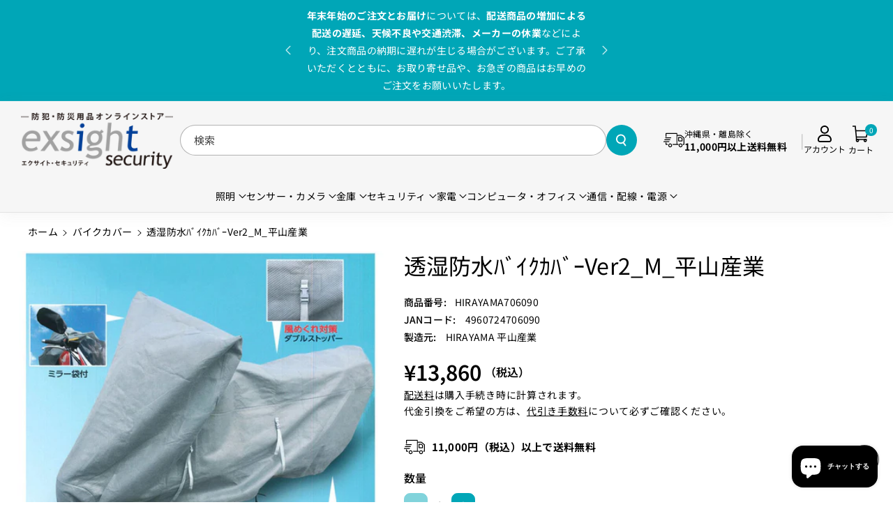

--- FILE ---
content_type: text/html; charset=utf-8
request_url: https://www.exsight-security.com/products/hirayama706090
body_size: 48918
content:
<!doctype html>
<html class="no-js" lang="ja">
  <head>
    <!-- Google Tag Manager -->
    <!-- <script>(function(w,d,s,l,i){w[l]=w[l]||[];w[l].push({'gtm.start':
    new Date().getTime(),event:'gtm.js'});var f=d.getElementsByTagName(s)[0],
    j=d.createElement(s),dl=l!='dataLayer'?'&l='+l:'';j.async=true;j.src=
    'https://www.googletagmanager.com/gtm.js?id='+i+dl;f.parentNode.insertBefore(j,f);
    })(window,document,'script','dataLayer','GTM-5Q2LNH3');</script> -->
    <!-- End Google Tag Manager -->
    
    <meta charset="utf-8">
    <meta http-equiv="X-UA-Compatible" content="IE=edge">
    <meta name="viewport" content="width=device-width,initial-scale=1">
    <meta name="theme-color" content="">
    <link rel="canonical" href="https://www.exsight-security.com/products/hirayama706090">
    <link rel="preconnect" href="https://cdn.shopify.com" crossorigin>
    <meta name="google-site-verification" content="SpF2X-0mVaD-ekk6-_KyXyaoi1bqBc5eHvvfd3myD9w" /><link rel="icon" type="image/png" href="//www.exsight-security.com/cdn/shop/files/exsightsecurity_favicon2.png?crop=center&height=32&v=1670398268&width=32"><link rel="preconnect" href="https://fonts.shopifycdn.com" crossorigin><title>
      透湿防水ﾊﾞｲｸｶﾊﾞｰVer2_M_平山産業
 &ndash; エクサイト・セキュリティ</title>

    
      <meta name="description" content="透湿防水ﾊﾞｲｸｶﾊﾞｰVer2_M_平山産業">
    

    

<meta property="og:site_name" content="エクサイト・セキュリティ">
<meta property="og:url" content="https://www.exsight-security.com/products/hirayama706090">
<meta property="og:title" content="透湿防水ﾊﾞｲｸｶﾊﾞｰVer2_M_平山産業">
<meta property="og:type" content="product">
<meta property="og:description" content="透湿防水ﾊﾞｲｸｶﾊﾞｰVer2_M_平山産業"><meta property="og:image" content="http://www.exsight-security.com/cdn/shop/products/hirayama706090_6bd865fe-6ddc-4cb5-9737-e7f697295c19.jpg?v=1571675007">
  <meta property="og:image:secure_url" content="https://www.exsight-security.com/cdn/shop/products/hirayama706090_6bd865fe-6ddc-4cb5-9737-e7f697295c19.jpg?v=1571675007">
  <meta property="og:image:width" content="900">
  <meta property="og:image:height" content="900"><meta property="og:price:amount" content="13,860">
  <meta property="og:price:currency" content="JPY"><meta name="twitter:card" content="summary_large_image">
<meta name="twitter:title" content="透湿防水ﾊﾞｲｸｶﾊﾞｰVer2_M_平山産業">
<meta name="twitter:description" content="透湿防水ﾊﾞｲｸｶﾊﾞｰVer2_M_平山産業">


    <script src="//www.exsight-security.com/cdn/shop/t/37/assets/constants.js?v=95358004781563950421724996344" defer="defer"></script>
    <script src="//www.exsight-security.com/cdn/shop/t/37/assets/pubsub.js?v=2921868252632587581724996344" defer="defer"></script>
    <script src="//www.exsight-security.com/cdn/shop/t/37/assets/global.js?v=7751147116597336831724996344" defer="defer"></script><script src="//www.exsight-security.com/cdn/shop/t/37/assets/animations.js?v=88693664871331136111724996343" defer="defer"></script><script>window.performance && window.performance.mark && window.performance.mark('shopify.content_for_header.start');</script><meta name="google-site-verification" content="HSyiMRnlYLbFmYiToQ7-ERNQlzTWOHZimEiRmK3ebJw">
<meta id="shopify-digital-wallet" name="shopify-digital-wallet" content="/23232279/digital_wallets/dialog">
<link rel="alternate" type="application/json+oembed" href="https://www.exsight-security.com/products/hirayama706090.oembed">
<script async="async" src="/checkouts/internal/preloads.js?locale=ja-JP"></script>
<script id="shopify-features" type="application/json">{"accessToken":"06969611fc4291c14460050914349d81","betas":["rich-media-storefront-analytics"],"domain":"www.exsight-security.com","predictiveSearch":false,"shopId":23232279,"locale":"ja"}</script>
<script>var Shopify = Shopify || {};
Shopify.shop = "exsight.myshopify.com";
Shopify.locale = "ja";
Shopify.currency = {"active":"JPY","rate":"1.0"};
Shopify.country = "JP";
Shopify.theme = {"name":"Sitar-Exsight20240830","id":128265912433,"schema_name":"Sitar","schema_version":"1.0.1","theme_store_id":null,"role":"main"};
Shopify.theme.handle = "null";
Shopify.theme.style = {"id":null,"handle":null};
Shopify.cdnHost = "www.exsight-security.com/cdn";
Shopify.routes = Shopify.routes || {};
Shopify.routes.root = "/";</script>
<script type="module">!function(o){(o.Shopify=o.Shopify||{}).modules=!0}(window);</script>
<script>!function(o){function n(){var o=[];function n(){o.push(Array.prototype.slice.apply(arguments))}return n.q=o,n}var t=o.Shopify=o.Shopify||{};t.loadFeatures=n(),t.autoloadFeatures=n()}(window);</script>
<script id="shop-js-analytics" type="application/json">{"pageType":"product"}</script>
<script defer="defer" async type="module" src="//www.exsight-security.com/cdn/shopifycloud/shop-js/modules/v2/client.init-shop-cart-sync_Cun6Ba8E.ja.esm.js"></script>
<script defer="defer" async type="module" src="//www.exsight-security.com/cdn/shopifycloud/shop-js/modules/v2/chunk.common_DGWubyOB.esm.js"></script>
<script type="module">
  await import("//www.exsight-security.com/cdn/shopifycloud/shop-js/modules/v2/client.init-shop-cart-sync_Cun6Ba8E.ja.esm.js");
await import("//www.exsight-security.com/cdn/shopifycloud/shop-js/modules/v2/chunk.common_DGWubyOB.esm.js");

  window.Shopify.SignInWithShop?.initShopCartSync?.({"fedCMEnabled":true,"windoidEnabled":true});

</script>
<script id="__st">var __st={"a":23232279,"offset":32400,"reqid":"478d9dde-fde0-46fc-9d41-5e0a11506dea-1768600802","pageurl":"www.exsight-security.com\/products\/hirayama706090","u":"63121ce4fb4c","p":"product","rtyp":"product","rid":1336317018189};</script>
<script>window.ShopifyPaypalV4VisibilityTracking = true;</script>
<script id="captcha-bootstrap">!function(){'use strict';const t='contact',e='account',n='new_comment',o=[[t,t],['blogs',n],['comments',n],[t,'customer']],c=[[e,'customer_login'],[e,'guest_login'],[e,'recover_customer_password'],[e,'create_customer']],r=t=>t.map((([t,e])=>`form[action*='/${t}']:not([data-nocaptcha='true']) input[name='form_type'][value='${e}']`)).join(','),a=t=>()=>t?[...document.querySelectorAll(t)].map((t=>t.form)):[];function s(){const t=[...o],e=r(t);return a(e)}const i='password',u='form_key',d=['recaptcha-v3-token','g-recaptcha-response','h-captcha-response',i],f=()=>{try{return window.sessionStorage}catch{return}},m='__shopify_v',_=t=>t.elements[u];function p(t,e,n=!1){try{const o=window.sessionStorage,c=JSON.parse(o.getItem(e)),{data:r}=function(t){const{data:e,action:n}=t;return t[m]||n?{data:e,action:n}:{data:t,action:n}}(c);for(const[e,n]of Object.entries(r))t.elements[e]&&(t.elements[e].value=n);n&&o.removeItem(e)}catch(o){console.error('form repopulation failed',{error:o})}}const l='form_type',E='cptcha';function T(t){t.dataset[E]=!0}const w=window,h=w.document,L='Shopify',v='ce_forms',y='captcha';let A=!1;((t,e)=>{const n=(g='f06e6c50-85a8-45c8-87d0-21a2b65856fe',I='https://cdn.shopify.com/shopifycloud/storefront-forms-hcaptcha/ce_storefront_forms_captcha_hcaptcha.v1.5.2.iife.js',D={infoText:'hCaptchaによる保護',privacyText:'プライバシー',termsText:'利用規約'},(t,e,n)=>{const o=w[L][v],c=o.bindForm;if(c)return c(t,g,e,D).then(n);var r;o.q.push([[t,g,e,D],n]),r=I,A||(h.body.append(Object.assign(h.createElement('script'),{id:'captcha-provider',async:!0,src:r})),A=!0)});var g,I,D;w[L]=w[L]||{},w[L][v]=w[L][v]||{},w[L][v].q=[],w[L][y]=w[L][y]||{},w[L][y].protect=function(t,e){n(t,void 0,e),T(t)},Object.freeze(w[L][y]),function(t,e,n,w,h,L){const[v,y,A,g]=function(t,e,n){const i=e?o:[],u=t?c:[],d=[...i,...u],f=r(d),m=r(i),_=r(d.filter((([t,e])=>n.includes(e))));return[a(f),a(m),a(_),s()]}(w,h,L),I=t=>{const e=t.target;return e instanceof HTMLFormElement?e:e&&e.form},D=t=>v().includes(t);t.addEventListener('submit',(t=>{const e=I(t);if(!e)return;const n=D(e)&&!e.dataset.hcaptchaBound&&!e.dataset.recaptchaBound,o=_(e),c=g().includes(e)&&(!o||!o.value);(n||c)&&t.preventDefault(),c&&!n&&(function(t){try{if(!f())return;!function(t){const e=f();if(!e)return;const n=_(t);if(!n)return;const o=n.value;o&&e.removeItem(o)}(t);const e=Array.from(Array(32),(()=>Math.random().toString(36)[2])).join('');!function(t,e){_(t)||t.append(Object.assign(document.createElement('input'),{type:'hidden',name:u})),t.elements[u].value=e}(t,e),function(t,e){const n=f();if(!n)return;const o=[...t.querySelectorAll(`input[type='${i}']`)].map((({name:t})=>t)),c=[...d,...o],r={};for(const[a,s]of new FormData(t).entries())c.includes(a)||(r[a]=s);n.setItem(e,JSON.stringify({[m]:1,action:t.action,data:r}))}(t,e)}catch(e){console.error('failed to persist form',e)}}(e),e.submit())}));const S=(t,e)=>{t&&!t.dataset[E]&&(n(t,e.some((e=>e===t))),T(t))};for(const o of['focusin','change'])t.addEventListener(o,(t=>{const e=I(t);D(e)&&S(e,y())}));const B=e.get('form_key'),M=e.get(l),P=B&&M;t.addEventListener('DOMContentLoaded',(()=>{const t=y();if(P)for(const e of t)e.elements[l].value===M&&p(e,B);[...new Set([...A(),...v().filter((t=>'true'===t.dataset.shopifyCaptcha))])].forEach((e=>S(e,t)))}))}(h,new URLSearchParams(w.location.search),n,t,e,['guest_login'])})(!0,!0)}();</script>
<script integrity="sha256-4kQ18oKyAcykRKYeNunJcIwy7WH5gtpwJnB7kiuLZ1E=" data-source-attribution="shopify.loadfeatures" defer="defer" src="//www.exsight-security.com/cdn/shopifycloud/storefront/assets/storefront/load_feature-a0a9edcb.js" crossorigin="anonymous"></script>
<script data-source-attribution="shopify.dynamic_checkout.dynamic.init">var Shopify=Shopify||{};Shopify.PaymentButton=Shopify.PaymentButton||{isStorefrontPortableWallets:!0,init:function(){window.Shopify.PaymentButton.init=function(){};var t=document.createElement("script");t.src="https://www.exsight-security.com/cdn/shopifycloud/portable-wallets/latest/portable-wallets.ja.js",t.type="module",document.head.appendChild(t)}};
</script>
<script data-source-attribution="shopify.dynamic_checkout.buyer_consent">
  function portableWalletsHideBuyerConsent(e){var t=document.getElementById("shopify-buyer-consent"),n=document.getElementById("shopify-subscription-policy-button");t&&n&&(t.classList.add("hidden"),t.setAttribute("aria-hidden","true"),n.removeEventListener("click",e))}function portableWalletsShowBuyerConsent(e){var t=document.getElementById("shopify-buyer-consent"),n=document.getElementById("shopify-subscription-policy-button");t&&n&&(t.classList.remove("hidden"),t.removeAttribute("aria-hidden"),n.addEventListener("click",e))}window.Shopify?.PaymentButton&&(window.Shopify.PaymentButton.hideBuyerConsent=portableWalletsHideBuyerConsent,window.Shopify.PaymentButton.showBuyerConsent=portableWalletsShowBuyerConsent);
</script>
<script data-source-attribution="shopify.dynamic_checkout.cart.bootstrap">document.addEventListener("DOMContentLoaded",(function(){function t(){return document.querySelector("shopify-accelerated-checkout-cart, shopify-accelerated-checkout")}if(t())Shopify.PaymentButton.init();else{new MutationObserver((function(e,n){t()&&(Shopify.PaymentButton.init(),n.disconnect())})).observe(document.body,{childList:!0,subtree:!0})}}));
</script>
<link id="shopify-accelerated-checkout-styles" rel="stylesheet" media="screen" href="https://www.exsight-security.com/cdn/shopifycloud/portable-wallets/latest/accelerated-checkout-backwards-compat.css" crossorigin="anonymous">
<style id="shopify-accelerated-checkout-cart">
        #shopify-buyer-consent {
  margin-top: 1em;
  display: inline-block;
  width: 100%;
}

#shopify-buyer-consent.hidden {
  display: none;
}

#shopify-subscription-policy-button {
  background: none;
  border: none;
  padding: 0;
  text-decoration: underline;
  font-size: inherit;
  cursor: pointer;
}

#shopify-subscription-policy-button::before {
  box-shadow: none;
}

      </style>

<script>window.performance && window.performance.mark && window.performance.mark('shopify.content_for_header.end');</script>


    <style data-shopify>
      @font-face {
  font-family: "Noto Sans Japanese";
  font-weight: 400;
  font-style: normal;
  font-display: swap;
  src: url("//www.exsight-security.com/cdn/fonts/noto_sans_japanese/notosansjapanese_n4.74a6927b879b930fdec4ab8bb6917103ae8bbca9.woff2") format("woff2"),
       url("//www.exsight-security.com/cdn/fonts/noto_sans_japanese/notosansjapanese_n4.15630f5c60bcf9ed7de2df9484ab75ddd007c8e2.woff") format("woff");
}


      @font-face {
  font-family: "Noto Sans Japanese";
  font-weight: 500;
  font-style: normal;
  font-display: swap;
  src: url("//www.exsight-security.com/cdn/fonts/noto_sans_japanese/notosansjapanese_n5.a1e978aad0e9144c0f0306d9ef6b2aa3e7a325ad.woff2") format("woff2"),
       url("//www.exsight-security.com/cdn/fonts/noto_sans_japanese/notosansjapanese_n5.c4a324dae2ef31aa5d8845f82138a71765d32f37.woff") format("woff");
}

      @font-face {
  font-family: "Noto Sans Japanese";
  font-weight: 600;
  font-style: normal;
  font-display: swap;
  src: url("//www.exsight-security.com/cdn/fonts/noto_sans_japanese/notosansjapanese_n6.4ecbd50569f336533d801e5e5ec08720b2dc1560.woff2") format("woff2"),
       url("//www.exsight-security.com/cdn/fonts/noto_sans_japanese/notosansjapanese_n6.0185377b54573983f9e0c8025b6d418e15f6a6fd.woff") format("woff");
}

      @font-face {
  font-family: "Noto Sans Japanese";
  font-weight: 700;
  font-style: normal;
  font-display: swap;
  src: url("//www.exsight-security.com/cdn/fonts/noto_sans_japanese/notosansjapanese_n7.1abda075dc6bf08053b865d23e5712ef6cfa899b.woff2") format("woff2"),
       url("//www.exsight-security.com/cdn/fonts/noto_sans_japanese/notosansjapanese_n7.aa2be2df2112f4742b97ac4fa9dca5bb760e3ab4.woff") format("woff");
}


      
      
      @font-face {
  font-family: "Noto Sans Japanese";
  font-weight: 400;
  font-style: normal;
  font-display: swap;
  src: url("//www.exsight-security.com/cdn/fonts/noto_sans_japanese/notosansjapanese_n4.74a6927b879b930fdec4ab8bb6917103ae8bbca9.woff2") format("woff2"),
       url("//www.exsight-security.com/cdn/fonts/noto_sans_japanese/notosansjapanese_n4.15630f5c60bcf9ed7de2df9484ab75ddd007c8e2.woff") format("woff");
}



      
        :root,
        .color-background-1 {
        --color-background: 255,255,255;
        
          --gradient-background: #ffffff;
        
        --color-foreground: 0,0,0;
        --color-shadow: 18,18,18;
        --color-link-hover: 0,166,183;
        --color-button: 0,166,183;
        --color-button-text: 255,255,255;
        --color-secondary-button: 255,255,255;
        --color-secondary-button-text: 0,166,183;
        --color-badge-foreground: 0,0,0;
        --color-badge-background: 255,255,255;
        --color-badge-border: 0,0,0;
        --color-button-hover-text: 255,255,255;
        --color-bg-button-hover: 0,139,153;
        --alpha-link: 0.9;
        --alpha-button-background: 1;
        --alpha-button-border: 1;
        --alpha-badge-border: 0.1;
        color: rgb(var(--color-foreground));
        background-color: rgb(var(--color-background));
        }
      
        
        .color-background-2 {
        --color-background: 246,246,246;
        
          --gradient-background: #f6f6f6;
        
        --color-foreground: 0,0,0;
        --color-shadow: 113,113,113;
        --color-link-hover: 0,166,183;
        --color-button: 0,166,183;
        --color-button-text: 255,255,255;
        --color-secondary-button: 246,246,246;
        --color-secondary-button-text: 0,166,183;
        --color-badge-foreground: 0,0,0;
        --color-badge-background: 246,246,246;
        --color-badge-border: 0,0,0;
        --color-button-hover-text: 255,255,255;
        --color-bg-button-hover: 0,139,153;
        --alpha-link: 0.9;
        --alpha-button-background: 1;
        --alpha-button-border: 1;
        --alpha-badge-border: 0.1;
        color: rgb(var(--color-foreground));
        background-color: rgb(var(--color-background));
        }
      
        
        .color-inverse {
        --color-background: 255,255,255;
        
          --gradient-background: #ffffff;
        
        --color-foreground: 0,0,0;
        --color-shadow: 129,129,129;
        --color-link-hover: 51,51,51;
        --color-button: 0,0,0;
        --color-button-text: 255,255,255;
        --color-secondary-button: 255,255,255;
        --color-secondary-button-text: 0,0,0;
        --color-badge-foreground: 0,0,0;
        --color-badge-background: 255,255,255;
        --color-badge-border: 0,0,0;
        --color-button-hover-text: 255,255,255;
        --color-bg-button-hover: 51,51,51;
        --alpha-link: 0.9;
        --alpha-button-background: 1;
        --alpha-button-border: 1;
        --alpha-badge-border: 0.1;
        color: rgb(var(--color-foreground));
        background-color: rgb(var(--color-background));
        }
      
        
        .color-accent-2 {
        --color-background: 0,166,183;
        
          --gradient-background: #00a6b7;
        
        --color-foreground: 255,255,255;
        --color-shadow: 18,18,18;
        --color-link-hover: 0,166,183;
        --color-button: 0,166,183;
        --color-button-text: 255,255,255;
        --color-secondary-button: 0,166,183;
        --color-secondary-button-text: 255,255,255;
        --color-badge-foreground: 255,255,255;
        --color-badge-background: 0,166,183;
        --color-badge-border: 255,255,255;
        --color-button-hover-text: 18,18,18;
        --color-bg-button-hover: 245,245,245;
        --alpha-link: 0.9;
        --alpha-button-background: 1;
        --alpha-button-border: 1;
        --alpha-badge-border: 0.1;
        color: rgb(var(--color-foreground));
        background-color: rgb(var(--color-background));
        }
      
        
        .color-scheme-abe3bc68-5409-41dd-abcf-8f9ac474947a {
        --color-background: 62,62,62;
        
          --gradient-background: #3e3e3e;
        
        --color-foreground: 255,255,255;
        --color-shadow: 255,255,255;
        --color-link-hover: 204,204,204;
        --color-button: 255,255,255;
        --color-button-text: 0,0,0;
        --color-secondary-button: 62,62,62;
        --color-secondary-button-text: 255,255,255;
        --color-badge-foreground: 255,255,255;
        --color-badge-background: 62,62,62;
        --color-badge-border: 255,255,255;
        --color-button-hover-text: 0,0,0;
        --color-bg-button-hover: 230,227,227;
        --alpha-link: 0.9;
        --alpha-button-background: 1;
        --alpha-button-border: 1;
        --alpha-badge-border: 0.1;
        color: rgb(var(--color-foreground));
        background-color: rgb(var(--color-background));
        }
      

      body, .color-background-1, .color-background-2, .color-inverse, .color-accent-2, .color-scheme-abe3bc68-5409-41dd-abcf-8f9ac474947a {
      background-color: rgb(var(--color-background));
      background: var(--gradient-background);
      }

      :root {
      --color-wbprogscolor: #00d964;
      --border--color: #818181; 
      --border-width: 1px;
      --border-style: solid;
      --white-color: #ffffff;
      --black-color: 0,0,0;
      --font-body-family: "Noto Sans Japanese", sans-serif;
      --font-body-style: normal;
      --font-body-weight: 400;
      --font-body-weight-medium: 500;
      --font-body-weight-semibold: 600;
      --font-body-weight-bold: 700;


      --font-heading-family: "Noto Sans Japanese", sans-serif;
      --font-heading-style: normal;
      --font-heading-weight: 400; 
      --font-body-scale: 1.0;
      --font-heading-scale: 1.0;

        --media-padding: px;
        
        --media-radius: 10px;

        --page-width: 170rem;
        --page-width-margin: 0rem;

        --grid-desktop-vertical-spacing: 30px;
        --grid-desktop-horizontal-spacing: 30px;
        --grid-mobile-vertical-spacing: 15px;
        --grid-mobile-horizontal-spacing: 15px;

        --badge-corner-radius: 2.0rem;

        --popup-corner-radius: 10px;

        --drawer-corner-radius: 10px;

        --text-boxes-radius: 10px;

        --buttons-radius: 26px;

        --variant-pills-radius: 26px;
        
        --inputs-radius: 26px;

        --sale-bg-color: #228c14;
        --sale-text-color: #ffffff;
        
        --percentage-sale-bg-color: #ff1616;
        --percentage-sale-text-color: #ffffff;

        --new-bg-color: #ffffff;
        --new-text-color: #000000;

        --soldout-bg-color: #757575;
        --soldout-text-color: #ffffff;
      }
      *,
      *::before,
      *::after {
        box-sizing: inherit;
      }
      html {
        box-sizing: border-box;
        font-size: calc(var(--font-body-scale) * 62.5%);
        height: 100%;
      }
      body {
        font-size: calc(var(--font-body-scale) * 14px);
        font-family: var(--font-body-family);
        font-style: var(--font-body-style);
        font-weight: var(--font-body-weight);
        color: rgb(var(--color-foreground));
        grid-template-columns: 100%;
        min-height: 100%;
        margin: 0;
        line-height: calc(1 + 0.8 / var(--font-body-scale));
      }
    </style> 
    <link href="//www.exsight-security.com/cdn/shop/t/37/assets/base.css?v=175782385371195618921758531709" rel="stylesheet" type="text/css" media="all" />
    <link href="//www.exsight-security.com/cdn/shop/t/37/assets/exsight.css?v=146400700726824631381758533657" rel="stylesheet" type="text/css" media="all" /> <link rel="preload" as="font" href="//www.exsight-security.com/cdn/fonts/noto_sans_japanese/notosansjapanese_n4.74a6927b879b930fdec4ab8bb6917103ae8bbca9.woff2" type="font/woff2" crossorigin><link rel="preload" as="font" href="//www.exsight-security.com/cdn/fonts/noto_sans_japanese/notosansjapanese_n4.74a6927b879b930fdec4ab8bb6917103ae8bbca9.woff2" type="font/woff2" crossorigin><link rel="stylesheet" href="//www.exsight-security.com/cdn/shop/t/37/assets/component-predictive-search.css?v=110037278501524927941724996344" media="print" onload="this.media='all'"><link rel="stylesheet" href="https://cdnjs.cloudflare.com/ajax/libs/font-awesome/6.6.0/css/all.min.css">
    <script>document.documentElement.className = document.documentElement.className.replace('no-js', 'js');
    if (Shopify.designMode) {
      document.documentElement.classList.add('shopify-design-mode');
    } 
    </script>
  <!-- BEGIN app block: shopify://apps/microsoft-clarity/blocks/clarity_js/31c3d126-8116-4b4a-8ba1-baeda7c4aeea -->
<script type="text/javascript">
  (function (c, l, a, r, i, t, y) {
    c[a] = c[a] || function () { (c[a].q = c[a].q || []).push(arguments); };
    t = l.createElement(r); t.async = 1; t.src = "https://www.clarity.ms/tag/" + i + "?ref=shopify";
    y = l.getElementsByTagName(r)[0]; y.parentNode.insertBefore(t, y);

    c.Shopify.loadFeatures([{ name: "consent-tracking-api", version: "0.1" }], error => {
      if (error) {
        console.error("Error loading Shopify features:", error);
        return;
      }

      c[a]('consentv2', {
        ad_Storage: c.Shopify.customerPrivacy.marketingAllowed() ? "granted" : "denied",
        analytics_Storage: c.Shopify.customerPrivacy.analyticsProcessingAllowed() ? "granted" : "denied",
      });
    });

    l.addEventListener("visitorConsentCollected", function (e) {
      c[a]('consentv2', {
        ad_Storage: e.detail.marketingAllowed ? "granted" : "denied",
        analytics_Storage: e.detail.analyticsAllowed ? "granted" : "denied",
      });
    });
  })(window, document, "clarity", "script", "tglcvxzkb5");
</script>



<!-- END app block --><script src="https://cdn.shopify.com/extensions/7bc9bb47-adfa-4267-963e-cadee5096caf/inbox-1252/assets/inbox-chat-loader.js" type="text/javascript" defer="defer"></script>
<link href="https://monorail-edge.shopifysvc.com" rel="dns-prefetch">
<script>(function(){if ("sendBeacon" in navigator && "performance" in window) {try {var session_token_from_headers = performance.getEntriesByType('navigation')[0].serverTiming.find(x => x.name == '_s').description;} catch {var session_token_from_headers = undefined;}var session_cookie_matches = document.cookie.match(/_shopify_s=([^;]*)/);var session_token_from_cookie = session_cookie_matches && session_cookie_matches.length === 2 ? session_cookie_matches[1] : "";var session_token = session_token_from_headers || session_token_from_cookie || "";function handle_abandonment_event(e) {var entries = performance.getEntries().filter(function(entry) {return /monorail-edge.shopifysvc.com/.test(entry.name);});if (!window.abandonment_tracked && entries.length === 0) {window.abandonment_tracked = true;var currentMs = Date.now();var navigation_start = performance.timing.navigationStart;var payload = {shop_id: 23232279,url: window.location.href,navigation_start,duration: currentMs - navigation_start,session_token,page_type: "product"};window.navigator.sendBeacon("https://monorail-edge.shopifysvc.com/v1/produce", JSON.stringify({schema_id: "online_store_buyer_site_abandonment/1.1",payload: payload,metadata: {event_created_at_ms: currentMs,event_sent_at_ms: currentMs}}));}}window.addEventListener('pagehide', handle_abandonment_event);}}());</script>
<script id="web-pixels-manager-setup">(function e(e,d,r,n,o){if(void 0===o&&(o={}),!Boolean(null===(a=null===(i=window.Shopify)||void 0===i?void 0:i.analytics)||void 0===a?void 0:a.replayQueue)){var i,a;window.Shopify=window.Shopify||{};var t=window.Shopify;t.analytics=t.analytics||{};var s=t.analytics;s.replayQueue=[],s.publish=function(e,d,r){return s.replayQueue.push([e,d,r]),!0};try{self.performance.mark("wpm:start")}catch(e){}var l=function(){var e={modern:/Edge?\/(1{2}[4-9]|1[2-9]\d|[2-9]\d{2}|\d{4,})\.\d+(\.\d+|)|Firefox\/(1{2}[4-9]|1[2-9]\d|[2-9]\d{2}|\d{4,})\.\d+(\.\d+|)|Chrom(ium|e)\/(9{2}|\d{3,})\.\d+(\.\d+|)|(Maci|X1{2}).+ Version\/(15\.\d+|(1[6-9]|[2-9]\d|\d{3,})\.\d+)([,.]\d+|)( \(\w+\)|)( Mobile\/\w+|) Safari\/|Chrome.+OPR\/(9{2}|\d{3,})\.\d+\.\d+|(CPU[ +]OS|iPhone[ +]OS|CPU[ +]iPhone|CPU IPhone OS|CPU iPad OS)[ +]+(15[._]\d+|(1[6-9]|[2-9]\d|\d{3,})[._]\d+)([._]\d+|)|Android:?[ /-](13[3-9]|1[4-9]\d|[2-9]\d{2}|\d{4,})(\.\d+|)(\.\d+|)|Android.+Firefox\/(13[5-9]|1[4-9]\d|[2-9]\d{2}|\d{4,})\.\d+(\.\d+|)|Android.+Chrom(ium|e)\/(13[3-9]|1[4-9]\d|[2-9]\d{2}|\d{4,})\.\d+(\.\d+|)|SamsungBrowser\/([2-9]\d|\d{3,})\.\d+/,legacy:/Edge?\/(1[6-9]|[2-9]\d|\d{3,})\.\d+(\.\d+|)|Firefox\/(5[4-9]|[6-9]\d|\d{3,})\.\d+(\.\d+|)|Chrom(ium|e)\/(5[1-9]|[6-9]\d|\d{3,})\.\d+(\.\d+|)([\d.]+$|.*Safari\/(?![\d.]+ Edge\/[\d.]+$))|(Maci|X1{2}).+ Version\/(10\.\d+|(1[1-9]|[2-9]\d|\d{3,})\.\d+)([,.]\d+|)( \(\w+\)|)( Mobile\/\w+|) Safari\/|Chrome.+OPR\/(3[89]|[4-9]\d|\d{3,})\.\d+\.\d+|(CPU[ +]OS|iPhone[ +]OS|CPU[ +]iPhone|CPU IPhone OS|CPU iPad OS)[ +]+(10[._]\d+|(1[1-9]|[2-9]\d|\d{3,})[._]\d+)([._]\d+|)|Android:?[ /-](13[3-9]|1[4-9]\d|[2-9]\d{2}|\d{4,})(\.\d+|)(\.\d+|)|Mobile Safari.+OPR\/([89]\d|\d{3,})\.\d+\.\d+|Android.+Firefox\/(13[5-9]|1[4-9]\d|[2-9]\d{2}|\d{4,})\.\d+(\.\d+|)|Android.+Chrom(ium|e)\/(13[3-9]|1[4-9]\d|[2-9]\d{2}|\d{4,})\.\d+(\.\d+|)|Android.+(UC? ?Browser|UCWEB|U3)[ /]?(15\.([5-9]|\d{2,})|(1[6-9]|[2-9]\d|\d{3,})\.\d+)\.\d+|SamsungBrowser\/(5\.\d+|([6-9]|\d{2,})\.\d+)|Android.+MQ{2}Browser\/(14(\.(9|\d{2,})|)|(1[5-9]|[2-9]\d|\d{3,})(\.\d+|))(\.\d+|)|K[Aa][Ii]OS\/(3\.\d+|([4-9]|\d{2,})\.\d+)(\.\d+|)/},d=e.modern,r=e.legacy,n=navigator.userAgent;return n.match(d)?"modern":n.match(r)?"legacy":"unknown"}(),u="modern"===l?"modern":"legacy",c=(null!=n?n:{modern:"",legacy:""})[u],f=function(e){return[e.baseUrl,"/wpm","/b",e.hashVersion,"modern"===e.buildTarget?"m":"l",".js"].join("")}({baseUrl:d,hashVersion:r,buildTarget:u}),m=function(e){var d=e.version,r=e.bundleTarget,n=e.surface,o=e.pageUrl,i=e.monorailEndpoint;return{emit:function(e){var a=e.status,t=e.errorMsg,s=(new Date).getTime(),l=JSON.stringify({metadata:{event_sent_at_ms:s},events:[{schema_id:"web_pixels_manager_load/3.1",payload:{version:d,bundle_target:r,page_url:o,status:a,surface:n,error_msg:t},metadata:{event_created_at_ms:s}}]});if(!i)return console&&console.warn&&console.warn("[Web Pixels Manager] No Monorail endpoint provided, skipping logging."),!1;try{return self.navigator.sendBeacon.bind(self.navigator)(i,l)}catch(e){}var u=new XMLHttpRequest;try{return u.open("POST",i,!0),u.setRequestHeader("Content-Type","text/plain"),u.send(l),!0}catch(e){return console&&console.warn&&console.warn("[Web Pixels Manager] Got an unhandled error while logging to Monorail."),!1}}}}({version:r,bundleTarget:l,surface:e.surface,pageUrl:self.location.href,monorailEndpoint:e.monorailEndpoint});try{o.browserTarget=l,function(e){var d=e.src,r=e.async,n=void 0===r||r,o=e.onload,i=e.onerror,a=e.sri,t=e.scriptDataAttributes,s=void 0===t?{}:t,l=document.createElement("script"),u=document.querySelector("head"),c=document.querySelector("body");if(l.async=n,l.src=d,a&&(l.integrity=a,l.crossOrigin="anonymous"),s)for(var f in s)if(Object.prototype.hasOwnProperty.call(s,f))try{l.dataset[f]=s[f]}catch(e){}if(o&&l.addEventListener("load",o),i&&l.addEventListener("error",i),u)u.appendChild(l);else{if(!c)throw new Error("Did not find a head or body element to append the script");c.appendChild(l)}}({src:f,async:!0,onload:function(){if(!function(){var e,d;return Boolean(null===(d=null===(e=window.Shopify)||void 0===e?void 0:e.analytics)||void 0===d?void 0:d.initialized)}()){var d=window.webPixelsManager.init(e)||void 0;if(d){var r=window.Shopify.analytics;r.replayQueue.forEach((function(e){var r=e[0],n=e[1],o=e[2];d.publishCustomEvent(r,n,o)})),r.replayQueue=[],r.publish=d.publishCustomEvent,r.visitor=d.visitor,r.initialized=!0}}},onerror:function(){return m.emit({status:"failed",errorMsg:"".concat(f," has failed to load")})},sri:function(e){var d=/^sha384-[A-Za-z0-9+/=]+$/;return"string"==typeof e&&d.test(e)}(c)?c:"",scriptDataAttributes:o}),m.emit({status:"loading"})}catch(e){m.emit({status:"failed",errorMsg:(null==e?void 0:e.message)||"Unknown error"})}}})({shopId: 23232279,storefrontBaseUrl: "https://www.exsight-security.com",extensionsBaseUrl: "https://extensions.shopifycdn.com/cdn/shopifycloud/web-pixels-manager",monorailEndpoint: "https://monorail-edge.shopifysvc.com/unstable/produce_batch",surface: "storefront-renderer",enabledBetaFlags: ["2dca8a86"],webPixelsConfigList: [{"id":"1265893489","configuration":"{\"projectId\":\"tglcvxzkb5\"}","eventPayloadVersion":"v1","runtimeContext":"STRICT","scriptVersion":"737156edc1fafd4538f270df27821f1c","type":"APP","apiClientId":240074326017,"privacyPurposes":[],"capabilities":["advanced_dom_events"],"dataSharingAdjustments":{"protectedCustomerApprovalScopes":["read_customer_personal_data"]}},{"id":"393707633","configuration":"{\"config\":\"{\\\"google_tag_ids\\\":[\\\"G-ZKK3PNW85Y\\\",\\\"G-KGQJ8G6WF2\\\",\\\"GT-5MR63DV9\\\",\\\"GT-NB97H232\\\"],\\\"target_country\\\":\\\"ZZ\\\",\\\"gtag_events\\\":[{\\\"type\\\":\\\"search\\\",\\\"action_label\\\":[\\\"G-ZKK3PNW85Y\\\",\\\"AW-11246444511\\\/B512CPTRqtYYEN-_3PIp\\\",\\\"MC-H2H1MEFLBH\\\"]},{\\\"type\\\":\\\"begin_checkout\\\",\\\"action_label\\\":[\\\"G-ZKK3PNW85Y\\\",\\\"AW-11246444511\\\/eCkqCPrRqtYYEN-_3PIp\\\",\\\"MC-H2H1MEFLBH\\\"]},{\\\"type\\\":\\\"view_item\\\",\\\"action_label\\\":[\\\"G-ZKK3PNW85Y\\\",\\\"AW-11246444511\\\/dId0CPHRqtYYEN-_3PIp\\\",\\\"MC-MLGLKR6053\\\",\\\"MC-H2H1MEFLBH\\\"]},{\\\"type\\\":\\\"purchase\\\",\\\"action_label\\\":[\\\"G-ZKK3PNW85Y\\\",\\\"AW-11246444511\\\/J1FPCOvRqtYYEN-_3PIp\\\",\\\"MC-MLGLKR6053\\\",\\\"MC-H2H1MEFLBH\\\"]},{\\\"type\\\":\\\"page_view\\\",\\\"action_label\\\":[\\\"G-ZKK3PNW85Y\\\",\\\"AW-11246444511\\\/dekYCO7RqtYYEN-_3PIp\\\",\\\"MC-MLGLKR6053\\\",\\\"MC-H2H1MEFLBH\\\"]},{\\\"type\\\":\\\"add_payment_info\\\",\\\"action_label\\\":[\\\"G-ZKK3PNW85Y\\\",\\\"AW-11246444511\\\/B7I4CP3RqtYYEN-_3PIp\\\",\\\"MC-H2H1MEFLBH\\\"]},{\\\"type\\\":\\\"add_to_cart\\\",\\\"action_label\\\":[\\\"G-ZKK3PNW85Y\\\",\\\"AW-11246444511\\\/mRJHCPfRqtYYEN-_3PIp\\\",\\\"MC-H2H1MEFLBH\\\"]}],\\\"enable_monitoring_mode\\\":false}\"}","eventPayloadVersion":"v1","runtimeContext":"OPEN","scriptVersion":"b2a88bafab3e21179ed38636efcd8a93","type":"APP","apiClientId":1780363,"privacyPurposes":[],"dataSharingAdjustments":{"protectedCustomerApprovalScopes":["read_customer_address","read_customer_email","read_customer_name","read_customer_personal_data","read_customer_phone"]}},{"id":"shopify-app-pixel","configuration":"{}","eventPayloadVersion":"v1","runtimeContext":"STRICT","scriptVersion":"0450","apiClientId":"shopify-pixel","type":"APP","privacyPurposes":["ANALYTICS","MARKETING"]},{"id":"shopify-custom-pixel","eventPayloadVersion":"v1","runtimeContext":"LAX","scriptVersion":"0450","apiClientId":"shopify-pixel","type":"CUSTOM","privacyPurposes":["ANALYTICS","MARKETING"]}],isMerchantRequest: false,initData: {"shop":{"name":"エクサイト・セキュリティ","paymentSettings":{"currencyCode":"JPY"},"myshopifyDomain":"exsight.myshopify.com","countryCode":"JP","storefrontUrl":"https:\/\/www.exsight-security.com"},"customer":null,"cart":null,"checkout":null,"productVariants":[{"price":{"amount":13860.0,"currencyCode":"JPY"},"product":{"title":"透湿防水ﾊﾞｲｸｶﾊﾞｰVer2_M_平山産業","vendor":"HIRAYAMA 平山産業","id":"1336317018189","untranslatedTitle":"透湿防水ﾊﾞｲｸｶﾊﾞｰVer2_M_平山産業","url":"\/products\/hirayama706090","type":"バイクカバー"},"id":"41415766114417","image":{"src":"\/\/www.exsight-security.com\/cdn\/shop\/products\/hirayama706090_6bd865fe-6ddc-4cb5-9737-e7f697295c19.jpg?v=1571675007"},"sku":"HIRAYAMA706090","title":"Default Title","untranslatedTitle":"Default Title"}],"purchasingCompany":null},},"https://www.exsight-security.com/cdn","fcfee988w5aeb613cpc8e4bc33m6693e112",{"modern":"","legacy":""},{"shopId":"23232279","storefrontBaseUrl":"https:\/\/www.exsight-security.com","extensionBaseUrl":"https:\/\/extensions.shopifycdn.com\/cdn\/shopifycloud\/web-pixels-manager","surface":"storefront-renderer","enabledBetaFlags":"[\"2dca8a86\"]","isMerchantRequest":"false","hashVersion":"fcfee988w5aeb613cpc8e4bc33m6693e112","publish":"custom","events":"[[\"page_viewed\",{}],[\"product_viewed\",{\"productVariant\":{\"price\":{\"amount\":13860.0,\"currencyCode\":\"JPY\"},\"product\":{\"title\":\"透湿防水ﾊﾞｲｸｶﾊﾞｰVer2_M_平山産業\",\"vendor\":\"HIRAYAMA 平山産業\",\"id\":\"1336317018189\",\"untranslatedTitle\":\"透湿防水ﾊﾞｲｸｶﾊﾞｰVer2_M_平山産業\",\"url\":\"\/products\/hirayama706090\",\"type\":\"バイクカバー\"},\"id\":\"41415766114417\",\"image\":{\"src\":\"\/\/www.exsight-security.com\/cdn\/shop\/products\/hirayama706090_6bd865fe-6ddc-4cb5-9737-e7f697295c19.jpg?v=1571675007\"},\"sku\":\"HIRAYAMA706090\",\"title\":\"Default Title\",\"untranslatedTitle\":\"Default Title\"}}]]"});</script><script>
  window.ShopifyAnalytics = window.ShopifyAnalytics || {};
  window.ShopifyAnalytics.meta = window.ShopifyAnalytics.meta || {};
  window.ShopifyAnalytics.meta.currency = 'JPY';
  var meta = {"product":{"id":1336317018189,"gid":"gid:\/\/shopify\/Product\/1336317018189","vendor":"HIRAYAMA 平山産業","type":"バイクカバー","handle":"hirayama706090","variants":[{"id":41415766114417,"price":1386000,"name":"透湿防水ﾊﾞｲｸｶﾊﾞｰVer2_M_平山産業","public_title":null,"sku":"HIRAYAMA706090"}],"remote":false},"page":{"pageType":"product","resourceType":"product","resourceId":1336317018189,"requestId":"478d9dde-fde0-46fc-9d41-5e0a11506dea-1768600802"}};
  for (var attr in meta) {
    window.ShopifyAnalytics.meta[attr] = meta[attr];
  }
</script>
<script class="analytics">
  (function () {
    var customDocumentWrite = function(content) {
      var jquery = null;

      if (window.jQuery) {
        jquery = window.jQuery;
      } else if (window.Checkout && window.Checkout.$) {
        jquery = window.Checkout.$;
      }

      if (jquery) {
        jquery('body').append(content);
      }
    };

    var hasLoggedConversion = function(token) {
      if (token) {
        return document.cookie.indexOf('loggedConversion=' + token) !== -1;
      }
      return false;
    }

    var setCookieIfConversion = function(token) {
      if (token) {
        var twoMonthsFromNow = new Date(Date.now());
        twoMonthsFromNow.setMonth(twoMonthsFromNow.getMonth() + 2);

        document.cookie = 'loggedConversion=' + token + '; expires=' + twoMonthsFromNow;
      }
    }

    var trekkie = window.ShopifyAnalytics.lib = window.trekkie = window.trekkie || [];
    if (trekkie.integrations) {
      return;
    }
    trekkie.methods = [
      'identify',
      'page',
      'ready',
      'track',
      'trackForm',
      'trackLink'
    ];
    trekkie.factory = function(method) {
      return function() {
        var args = Array.prototype.slice.call(arguments);
        args.unshift(method);
        trekkie.push(args);
        return trekkie;
      };
    };
    for (var i = 0; i < trekkie.methods.length; i++) {
      var key = trekkie.methods[i];
      trekkie[key] = trekkie.factory(key);
    }
    trekkie.load = function(config) {
      trekkie.config = config || {};
      trekkie.config.initialDocumentCookie = document.cookie;
      var first = document.getElementsByTagName('script')[0];
      var script = document.createElement('script');
      script.type = 'text/javascript';
      script.onerror = function(e) {
        var scriptFallback = document.createElement('script');
        scriptFallback.type = 'text/javascript';
        scriptFallback.onerror = function(error) {
                var Monorail = {
      produce: function produce(monorailDomain, schemaId, payload) {
        var currentMs = new Date().getTime();
        var event = {
          schema_id: schemaId,
          payload: payload,
          metadata: {
            event_created_at_ms: currentMs,
            event_sent_at_ms: currentMs
          }
        };
        return Monorail.sendRequest("https://" + monorailDomain + "/v1/produce", JSON.stringify(event));
      },
      sendRequest: function sendRequest(endpointUrl, payload) {
        // Try the sendBeacon API
        if (window && window.navigator && typeof window.navigator.sendBeacon === 'function' && typeof window.Blob === 'function' && !Monorail.isIos12()) {
          var blobData = new window.Blob([payload], {
            type: 'text/plain'
          });

          if (window.navigator.sendBeacon(endpointUrl, blobData)) {
            return true;
          } // sendBeacon was not successful

        } // XHR beacon

        var xhr = new XMLHttpRequest();

        try {
          xhr.open('POST', endpointUrl);
          xhr.setRequestHeader('Content-Type', 'text/plain');
          xhr.send(payload);
        } catch (e) {
          console.log(e);
        }

        return false;
      },
      isIos12: function isIos12() {
        return window.navigator.userAgent.lastIndexOf('iPhone; CPU iPhone OS 12_') !== -1 || window.navigator.userAgent.lastIndexOf('iPad; CPU OS 12_') !== -1;
      }
    };
    Monorail.produce('monorail-edge.shopifysvc.com',
      'trekkie_storefront_load_errors/1.1',
      {shop_id: 23232279,
      theme_id: 128265912433,
      app_name: "storefront",
      context_url: window.location.href,
      source_url: "//www.exsight-security.com/cdn/s/trekkie.storefront.cd680fe47e6c39ca5d5df5f0a32d569bc48c0f27.min.js"});

        };
        scriptFallback.async = true;
        scriptFallback.src = '//www.exsight-security.com/cdn/s/trekkie.storefront.cd680fe47e6c39ca5d5df5f0a32d569bc48c0f27.min.js';
        first.parentNode.insertBefore(scriptFallback, first);
      };
      script.async = true;
      script.src = '//www.exsight-security.com/cdn/s/trekkie.storefront.cd680fe47e6c39ca5d5df5f0a32d569bc48c0f27.min.js';
      first.parentNode.insertBefore(script, first);
    };
    trekkie.load(
      {"Trekkie":{"appName":"storefront","development":false,"defaultAttributes":{"shopId":23232279,"isMerchantRequest":null,"themeId":128265912433,"themeCityHash":"2595833980320841854","contentLanguage":"ja","currency":"JPY","eventMetadataId":"56e4fc5d-92cd-444a-ba5d-06d75b300ea6"},"isServerSideCookieWritingEnabled":true,"monorailRegion":"shop_domain","enabledBetaFlags":["65f19447"]},"Session Attribution":{},"S2S":{"facebookCapiEnabled":false,"source":"trekkie-storefront-renderer","apiClientId":580111}}
    );

    var loaded = false;
    trekkie.ready(function() {
      if (loaded) return;
      loaded = true;

      window.ShopifyAnalytics.lib = window.trekkie;

      var originalDocumentWrite = document.write;
      document.write = customDocumentWrite;
      try { window.ShopifyAnalytics.merchantGoogleAnalytics.call(this); } catch(error) {};
      document.write = originalDocumentWrite;

      window.ShopifyAnalytics.lib.page(null,{"pageType":"product","resourceType":"product","resourceId":1336317018189,"requestId":"478d9dde-fde0-46fc-9d41-5e0a11506dea-1768600802","shopifyEmitted":true});

      var match = window.location.pathname.match(/checkouts\/(.+)\/(thank_you|post_purchase)/)
      var token = match? match[1]: undefined;
      if (!hasLoggedConversion(token)) {
        setCookieIfConversion(token);
        window.ShopifyAnalytics.lib.track("Viewed Product",{"currency":"JPY","variantId":41415766114417,"productId":1336317018189,"productGid":"gid:\/\/shopify\/Product\/1336317018189","name":"透湿防水ﾊﾞｲｸｶﾊﾞｰVer2_M_平山産業","price":"13860","sku":"HIRAYAMA706090","brand":"HIRAYAMA 平山産業","variant":null,"category":"バイクカバー","nonInteraction":true,"remote":false},undefined,undefined,{"shopifyEmitted":true});
      window.ShopifyAnalytics.lib.track("monorail:\/\/trekkie_storefront_viewed_product\/1.1",{"currency":"JPY","variantId":41415766114417,"productId":1336317018189,"productGid":"gid:\/\/shopify\/Product\/1336317018189","name":"透湿防水ﾊﾞｲｸｶﾊﾞｰVer2_M_平山産業","price":"13860","sku":"HIRAYAMA706090","brand":"HIRAYAMA 平山産業","variant":null,"category":"バイクカバー","nonInteraction":true,"remote":false,"referer":"https:\/\/www.exsight-security.com\/products\/hirayama706090"});
      }
    });


        var eventsListenerScript = document.createElement('script');
        eventsListenerScript.async = true;
        eventsListenerScript.src = "//www.exsight-security.com/cdn/shopifycloud/storefront/assets/shop_events_listener-3da45d37.js";
        document.getElementsByTagName('head')[0].appendChild(eventsListenerScript);

})();</script>
  <script>
  if (!window.ga || (window.ga && typeof window.ga !== 'function')) {
    window.ga = function ga() {
      (window.ga.q = window.ga.q || []).push(arguments);
      if (window.Shopify && window.Shopify.analytics && typeof window.Shopify.analytics.publish === 'function') {
        window.Shopify.analytics.publish("ga_stub_called", {}, {sendTo: "google_osp_migration"});
      }
      console.error("Shopify's Google Analytics stub called with:", Array.from(arguments), "\nSee https://help.shopify.com/manual/promoting-marketing/pixels/pixel-migration#google for more information.");
    };
    if (window.Shopify && window.Shopify.analytics && typeof window.Shopify.analytics.publish === 'function') {
      window.Shopify.analytics.publish("ga_stub_initialized", {}, {sendTo: "google_osp_migration"});
    }
  }
</script>
<script
  defer
  src="https://www.exsight-security.com/cdn/shopifycloud/perf-kit/shopify-perf-kit-3.0.4.min.js"
  data-application="storefront-renderer"
  data-shop-id="23232279"
  data-render-region="gcp-us-central1"
  data-page-type="product"
  data-theme-instance-id="128265912433"
  data-theme-name="Sitar"
  data-theme-version="1.0.1"
  data-monorail-region="shop_domain"
  data-resource-timing-sampling-rate="10"
  data-shs="true"
  data-shs-beacon="true"
  data-shs-export-with-fetch="true"
  data-shs-logs-sample-rate="1"
  data-shs-beacon-endpoint="https://www.exsight-security.com/api/collect"
></script>
</head>
  <body class="gradient page-product">
    <!-- Google Tag Manager (noscript) -->
     <!-- <noscript><iframe src="https://www.googletagmanager.com/ns.html?id=GTM-5Q2LNH3"
    height="0" width="0" style="display:none;visibility:hidden"></iframe></noscript> -->
    <!-- End Google Tag Manager (noscript) -->
    
    <a class="skip-to-content-link button visually-hidden" href="#MainContent">
      コンテンツに進む
    </a><link href="//www.exsight-security.com/cdn/shop/t/37/assets/quantity-popover.css?v=2025242081817627941724996344" rel="stylesheet" type="text/css" media="all" />
<link href="//www.exsight-security.com/cdn/shop/t/37/assets/counter.css?v=1422339187989472851724996344" rel="stylesheet" type="text/css" media="all" />
<script src="//www.exsight-security.com/cdn/shop/t/37/assets/cart.js?v=143051133211989033261724996343" defer="defer"></script>
<script src="//www.exsight-security.com/cdn/shop/t/37/assets/quantity-popover.js?v=146022844510511358091724996344" defer="defer"></script>
<style>
  .drawer {
    visibility: hidden;
  }
</style>
 
<cart-drawer class="drawer is-empty color-background-1 gradient">
  <div id="CartDrawer" class="cart-drawer">
    <div id="CartDrawer-Overlay" class="cart-drawer__overlay"></div><div class="drawer__inner global-settings-drawer" role="dialog" aria-modal="true" aria-label="カート" tabindex="-1"><div class="drawer__inner-empty">
          <div class="cart-drawer__warnings center">
            <div class="cart-drawer__empty-content">
              <p class="cart__empty-text h2">カートは空です</p>
              <button class="drawer__close" type="button" onclick="this.closest('cart-drawer').close()" aria-label="閉じる">
                <svg width="18" height="16" viewBox="0 0 19 19" fill="none" xmlns="http://www.w3.org/2000/svg" class="icon icon-close">
<path d="M18 1L1 18" stroke-width="2" stroke-linecap="round" stroke-linejoin="round"/>
<path d="M1 1L18 18" stroke-width="2" stroke-linecap="round" stroke-linejoin="round"/>
</svg>

              </button>
              <a href="/collections/all" class="button">
                買い物を続ける
              </a><p class="cart__login-title h3">アカウントをお持ちですか?</p>
                <p class="cart__login-paragraph">
                  <a href="/account/login" class="link underlined-link">ログイン</a>することで、チェックアウトがスピーディーに行えます。
                </p></div>
          </div></div><div class="drawer__header">
        <div>
          <div class="drawer__heading">カート (0)</div>
          
<div class="wbship">
          <div class="wbship_wrapper">
                  
                    あと <b>¥10,000</b> で送料無料！
                  
                </div>
                <div class="progress">
                    <div class="determinate" style="width: 0%">
                      
                    </div>
                </div>
              </div>
            
          </div>

          <button class="drawer__close" type="button" onclick="this.closest('cart-drawer').close()" aria-label="閉じる">
            <svg width="18" height="16" viewBox="0 0 19 19" fill="none" xmlns="http://www.w3.org/2000/svg" class="icon icon-close">
<path d="M18 1L1 18" stroke-width="2" stroke-linecap="round" stroke-linejoin="round"/>
<path d="M1 1L18 18" stroke-width="2" stroke-linecap="round" stroke-linejoin="round"/>
</svg>

          </button>

      </div>
      <!-- <div class="countdown_wrapper">
          
            <h2 class="heading inline-richtext h3 text-center">Heading</h2>
          
        <div class="countdown-date-wrapper">
          <div data-date="" class="wb_product_countdown countd_all">
            <div class="time main_cdays">
              <span class="count wb_cdays">00</span>
              <span class="label">日</span>
            </div>
            <div class="time main_chours">
              <span class="count wb_chours">00</span>
              <span class="label">時</span>
            </div>
            <div class="time main_cminutes">
              <span class="count wb_cminutes">00</span>
              <span class="label">分</span>
            </div>
            <div class="time main_cseconds">
              <span class="count wb_cseconds">00</span>
              <span class="label">秒</span>
            </div>
          </div>
        </div>
      </div> -->
        <cart-drawer-items class="is-empty">
          <form action="/cart" id="CartDrawer-Form" class="cart__contents cart-drawer__form" method="post">
            <div id="CartDrawer-CartItems" class="drawer__contents js-contents"><p id="CartDrawer-LiveRegionText" class="visually-hidden" role="status"></p>
              <p id="CartDrawer-LineItemStatus" class="visually-hidden" aria-hidden="true" role="status">
                読み込み中…
              </p>
            </div>
            <div id="CartDrawer-CartErrors" role="alert"></div>
          </form>
        </cart-drawer-items>
        
<div class="drawer__footer"><details id="Details-CartDrawer" open>
              <summary>
                <span class="summary__title">
                  注文備考欄
                  <svg aria-hidden="true" focusable="false" class="icon icon-caret" viewBox="0 0 10 6">
  <path fill-rule="evenodd" clip-rule="evenodd" d="M9.354.646a.5.5 0 00-.708 0L5 4.293 1.354.646a.5.5 0 00-.708.708l4 4a.5.5 0 00.708 0l4-4a.5.5 0 000-.708z" fill="currentColor"/>
</svg>
                </span>
              </summary>
              <cart-note class="cart__note field">
                <label class="visually-hidden" for="CartDrawer-Note">注文備考欄</label>
                <textarea
                  id="CartDrawer-Note"
                  class="text-area text-area--resize-vertical field__input"
                  name="note"
                  placeholder="注文備考欄"
                ></textarea>
              </cart-note>
            </details><div class="cart-drawer__footer" >
            <div class="totals" role="status">
              <span class="totals__subtotal">小計 (0)</span>
              <p class="product-option price-original">¥0
</p>
            </div>
          </div>
          

          <div class="cart__ctas cartdrawbtn" >
            <noscript>
              <button type="submit" class="cart__update-button button button--secondary" form="CartDrawer-Form">
                アップデート
              </button>
            </noscript>
            <a href="/cart" class="button button--primary btn-block">カートを見る</a>
            <button type="submit" id="CartDrawer-Checkout" class="cart__checkout-button button button--primary" name="checkout" form="CartDrawer-Form" disabled>
              ご購入手続きへ
            </button>
          </div><div class="cartdrawfpay text-center"> 
              <span class="visually-hidden">決済方法</span>
              <ul><li><svg class="icon" xmlns="http://www.w3.org/2000/svg" role="img" aria-labelledby="pi-american_express" viewBox="0 0 38 24" width="38" height="24"><title id="pi-american_express">American Express</title><path fill="#000" d="M35 0H3C1.3 0 0 1.3 0 3v18c0 1.7 1.4 3 3 3h32c1.7 0 3-1.3 3-3V3c0-1.7-1.4-3-3-3Z" opacity=".07"/><path fill="#006FCF" d="M35 1c1.1 0 2 .9 2 2v18c0 1.1-.9 2-2 2H3c-1.1 0-2-.9-2-2V3c0-1.1.9-2 2-2h32Z"/><path fill="#FFF" d="M22.012 19.936v-8.421L37 11.528v2.326l-1.732 1.852L37 17.573v2.375h-2.766l-1.47-1.622-1.46 1.628-9.292-.02Z"/><path fill="#006FCF" d="M23.013 19.012v-6.57h5.572v1.513h-3.768v1.028h3.678v1.488h-3.678v1.01h3.768v1.531h-5.572Z"/><path fill="#006FCF" d="m28.557 19.012 3.083-3.289-3.083-3.282h2.386l1.884 2.083 1.89-2.082H37v.051l-3.017 3.23L37 18.92v.093h-2.307l-1.917-2.103-1.898 2.104h-2.321Z"/><path fill="#FFF" d="M22.71 4.04h3.614l1.269 2.881V4.04h4.46l.77 2.159.771-2.159H37v8.421H19l3.71-8.421Z"/><path fill="#006FCF" d="m23.395 4.955-2.916 6.566h2l.55-1.315h2.98l.55 1.315h2.05l-2.904-6.566h-2.31Zm.25 3.777.875-2.09.873 2.09h-1.748Z"/><path fill="#006FCF" d="M28.581 11.52V4.953l2.811.01L32.84 9l1.456-4.046H37v6.565l-1.74.016v-4.51l-1.644 4.494h-1.59L30.35 7.01v4.51h-1.768Z"/></svg>
</li><li><svg class="icon" version="1.1" xmlns="http://www.w3.org/2000/svg" role="img" x="0" y="0" width="38" height="24" viewBox="0 0 165.521 105.965" xml:space="preserve" aria-labelledby="pi-apple_pay"><title id="pi-apple_pay">Apple Pay</title><path fill="#000" d="M150.698 0H14.823c-.566 0-1.133 0-1.698.003-.477.004-.953.009-1.43.022-1.039.028-2.087.09-3.113.274a10.51 10.51 0 0 0-2.958.975 9.932 9.932 0 0 0-4.35 4.35 10.463 10.463 0 0 0-.975 2.96C.113 9.611.052 10.658.024 11.696a70.22 70.22 0 0 0-.022 1.43C0 13.69 0 14.256 0 14.823v76.318c0 .567 0 1.132.002 1.699.003.476.009.953.022 1.43.028 1.036.09 2.084.275 3.11a10.46 10.46 0 0 0 .974 2.96 9.897 9.897 0 0 0 1.83 2.52 9.874 9.874 0 0 0 2.52 1.83c.947.483 1.917.79 2.96.977 1.025.183 2.073.245 3.112.273.477.011.953.017 1.43.02.565.004 1.132.004 1.698.004h135.875c.565 0 1.132 0 1.697-.004.476-.002.952-.009 1.431-.02 1.037-.028 2.085-.09 3.113-.273a10.478 10.478 0 0 0 2.958-.977 9.955 9.955 0 0 0 4.35-4.35c.483-.947.789-1.917.974-2.96.186-1.026.246-2.074.274-3.11.013-.477.02-.954.022-1.43.004-.567.004-1.132.004-1.699V14.824c0-.567 0-1.133-.004-1.699a63.067 63.067 0 0 0-.022-1.429c-.028-1.038-.088-2.085-.274-3.112a10.4 10.4 0 0 0-.974-2.96 9.94 9.94 0 0 0-4.35-4.35A10.52 10.52 0 0 0 156.939.3c-1.028-.185-2.076-.246-3.113-.274a71.417 71.417 0 0 0-1.431-.022C151.83 0 151.263 0 150.698 0z" /><path fill="#FFF" d="M150.698 3.532l1.672.003c.452.003.905.008 1.36.02.793.022 1.719.065 2.583.22.75.135 1.38.34 1.984.648a6.392 6.392 0 0 1 2.804 2.807c.306.6.51 1.226.645 1.983.154.854.197 1.783.218 2.58.013.45.019.9.02 1.36.005.557.005 1.113.005 1.671v76.318c0 .558 0 1.114-.004 1.682-.002.45-.008.9-.02 1.35-.022.796-.065 1.725-.221 2.589a6.855 6.855 0 0 1-.645 1.975 6.397 6.397 0 0 1-2.808 2.807c-.6.306-1.228.511-1.971.645-.881.157-1.847.2-2.574.22-.457.01-.912.017-1.379.019-.555.004-1.113.004-1.669.004H14.801c-.55 0-1.1 0-1.66-.004a74.993 74.993 0 0 1-1.35-.018c-.744-.02-1.71-.064-2.584-.22a6.938 6.938 0 0 1-1.986-.65 6.337 6.337 0 0 1-1.622-1.18 6.355 6.355 0 0 1-1.178-1.623 6.935 6.935 0 0 1-.646-1.985c-.156-.863-.2-1.788-.22-2.578a66.088 66.088 0 0 1-.02-1.355l-.003-1.327V14.474l.002-1.325a66.7 66.7 0 0 1 .02-1.357c.022-.792.065-1.717.222-2.587a6.924 6.924 0 0 1 .646-1.981c.304-.598.7-1.144 1.18-1.623a6.386 6.386 0 0 1 1.624-1.18 6.96 6.96 0 0 1 1.98-.646c.865-.155 1.792-.198 2.586-.22.452-.012.905-.017 1.354-.02l1.677-.003h135.875" /><g><g><path fill="#000" d="M43.508 35.77c1.404-1.755 2.356-4.112 2.105-6.52-2.054.102-4.56 1.355-6.012 3.112-1.303 1.504-2.456 3.959-2.156 6.266 2.306.2 4.61-1.152 6.063-2.858" /><path fill="#000" d="M45.587 39.079c-3.35-.2-6.196 1.9-7.795 1.9-1.6 0-4.049-1.8-6.698-1.751-3.447.05-6.645 2-8.395 5.1-3.598 6.2-.95 15.4 2.55 20.45 1.699 2.5 3.747 5.25 6.445 5.151 2.55-.1 3.549-1.65 6.647-1.65 3.097 0 3.997 1.65 6.696 1.6 2.798-.05 4.548-2.5 6.247-5 1.95-2.85 2.747-5.6 2.797-5.75-.05-.05-5.396-2.101-5.446-8.251-.05-5.15 4.198-7.6 4.398-7.751-2.399-3.548-6.147-3.948-7.447-4.048" /></g><g><path fill="#000" d="M78.973 32.11c7.278 0 12.347 5.017 12.347 12.321 0 7.33-5.173 12.373-12.529 12.373h-8.058V69.62h-5.822V32.11h14.062zm-8.24 19.807h6.68c5.07 0 7.954-2.729 7.954-7.46 0-4.73-2.885-7.434-7.928-7.434h-6.706v14.894z" /><path fill="#000" d="M92.764 61.847c0-4.809 3.665-7.564 10.423-7.98l7.252-.442v-2.08c0-3.04-2.001-4.704-5.562-4.704-2.938 0-5.07 1.507-5.51 3.82h-5.252c.157-4.86 4.731-8.395 10.918-8.395 6.654 0 10.995 3.483 10.995 8.89v18.663h-5.38v-4.497h-.13c-1.534 2.937-4.914 4.782-8.579 4.782-5.406 0-9.175-3.222-9.175-8.057zm17.675-2.417v-2.106l-6.472.416c-3.64.234-5.536 1.585-5.536 3.95 0 2.288 1.975 3.77 5.068 3.77 3.95 0 6.94-2.522 6.94-6.03z" /><path fill="#000" d="M120.975 79.652v-4.496c.364.051 1.247.103 1.715.103 2.573 0 4.029-1.09 4.913-3.899l.52-1.663-9.852-27.293h6.082l6.863 22.146h.13l6.862-22.146h5.927l-10.216 28.67c-2.34 6.577-5.017 8.735-10.683 8.735-.442 0-1.872-.052-2.261-.157z" /></g></g></svg>
</li><li><svg class="icon" xmlns="http://www.w3.org/2000/svg" role="img" viewBox="0 0 38 24" width="38" height="24" aria-labelledby="pi-google_pay"><title id="pi-google_pay">Google Pay</title><path d="M35 0H3C1.3 0 0 1.3 0 3v18c0 1.7 1.4 3 3 3h32c1.7 0 3-1.3 3-3V3c0-1.7-1.4-3-3-3z" fill="#000" opacity=".07"/><path d="M35 1c1.1 0 2 .9 2 2v18c0 1.1-.9 2-2 2H3c-1.1 0-2-.9-2-2V3c0-1.1.9-2 2-2h32" fill="#FFF"/><path d="M18.093 11.976v3.2h-1.018v-7.9h2.691a2.447 2.447 0 0 1 1.747.692 2.28 2.28 0 0 1 .11 3.224l-.11.116c-.47.447-1.098.69-1.747.674l-1.673-.006zm0-3.732v2.788h1.698c.377.012.741-.135 1.005-.404a1.391 1.391 0 0 0-1.005-2.354l-1.698-.03zm6.484 1.348c.65-.03 1.286.188 1.778.613.445.43.682 1.03.65 1.649v3.334h-.969v-.766h-.049a1.93 1.93 0 0 1-1.673.931 2.17 2.17 0 0 1-1.496-.533 1.667 1.667 0 0 1-.613-1.324 1.606 1.606 0 0 1 .613-1.336 2.746 2.746 0 0 1 1.698-.515c.517-.02 1.03.093 1.49.331v-.208a1.134 1.134 0 0 0-.417-.901 1.416 1.416 0 0 0-.98-.368 1.545 1.545 0 0 0-1.319.717l-.895-.564a2.488 2.488 0 0 1 2.182-1.06zM23.29 13.52a.79.79 0 0 0 .337.662c.223.176.5.269.785.263.429-.001.84-.17 1.146-.472.305-.286.478-.685.478-1.103a2.047 2.047 0 0 0-1.324-.374 1.716 1.716 0 0 0-1.03.294.883.883 0 0 0-.392.73zm9.286-3.75l-3.39 7.79h-1.048l1.281-2.728-2.224-5.062h1.103l1.612 3.885 1.569-3.885h1.097z" fill="#5F6368"/><path d="M13.986 11.284c0-.308-.024-.616-.073-.92h-4.29v1.747h2.451a2.096 2.096 0 0 1-.9 1.373v1.134h1.464a4.433 4.433 0 0 0 1.348-3.334z" fill="#4285F4"/><path d="M9.629 15.721a4.352 4.352 0 0 0 3.01-1.097l-1.466-1.14a2.752 2.752 0 0 1-4.094-1.44H5.577v1.17a4.53 4.53 0 0 0 4.052 2.507z" fill="#34A853"/><path d="M7.079 12.05a2.709 2.709 0 0 1 0-1.735v-1.17H5.577a4.505 4.505 0 0 0 0 4.075l1.502-1.17z" fill="#FBBC04"/><path d="M9.629 8.44a2.452 2.452 0 0 1 1.74.68l1.3-1.293a4.37 4.37 0 0 0-3.065-1.183 4.53 4.53 0 0 0-4.027 2.5l1.502 1.171a2.715 2.715 0 0 1 2.55-1.875z" fill="#EA4335"/></svg>
</li><li><svg class="icon" width="38" height="24" role="img" aria-labelledby="pi-jcb" viewBox="0 0 38 24" xmlns="http://www.w3.org/2000/svg"><title id="pi-jcb">JCB</title><g fill="none" fill-rule="evenodd"><g fill-rule="nonzero"><path d="M35 0H3C1.3 0 0 1.3 0 3v18c0 1.7 1.4 3 3 3h32c1.7 0 3-1.3 3-3V3c0-1.7-1.4-3-3-3z" fill="#000" opacity=".07"/><path d="M35 1c1.1 0 2 .9 2 2v18c0 1.1-.9 2-2 2H3c-1.1 0-2-.9-2-2V3c0-1.1.9-2 2-2h32" fill="#FFF"/></g><path d="M11.5 5H15v11.5a2.5 2.5 0 0 1-2.5 2.5H9V7.5A2.5 2.5 0 0 1 11.5 5z" fill="#006EBC"/><path d="M18.5 5H22v11.5a2.5 2.5 0 0 1-2.5 2.5H16V7.5A2.5 2.5 0 0 1 18.5 5z" fill="#F00036"/><path d="M25.5 5H29v11.5a2.5 2.5 0 0 1-2.5 2.5H23V7.5A2.5 2.5 0 0 1 25.5 5z" fill="#2AB419"/><path d="M10.755 14.5c-1.06 0-2.122-.304-2.656-.987l.78-.676c.068 1.133 3.545 1.24 3.545-.19V9.5h1.802v3.147c0 .728-.574 1.322-1.573 1.632-.466.144-1.365.221-1.898.221zm8.116 0c-.674 0-1.388-.107-1.965-.366-.948-.425-1.312-1.206-1.3-2.199.012-1.014.436-1.782 1.468-2.165 1.319-.49 3.343-.261 3.926.27v.972c-.572-.521-1.958-.898-2.919-.46-.494.226-.737.917-.744 1.448-.006.56.245 1.252.744 1.497.953.467 2.39.04 2.919-.441v1.01c-.358.255-1.253.434-2.129.434zm8.679-2.587c.37-.235.582-.567.582-1.005 0-.438-.116-.687-.348-.939-.206-.207-.58-.469-1.238-.469H23v5h3.546c.696 0 1.097-.23 1.315-.415.283-.25.426-.53.426-.96 0-.431-.155-.908-.737-1.212zm-1.906-.281h-1.428v-1.444h1.495c.956 0 .944 1.444-.067 1.444zm.288 2.157h-1.716v-1.513h1.716c.986 0 1.083 1.513 0 1.513z" fill="#FFF" fill-rule="nonzero"/></g></svg></li><li><svg class="icon" viewBox="0 0 38 24" xmlns="http://www.w3.org/2000/svg" role="img" width="38" height="24" aria-labelledby="pi-master"><title id="pi-master">Mastercard</title><path opacity=".07" d="M35 0H3C1.3 0 0 1.3 0 3v18c0 1.7 1.4 3 3 3h32c1.7 0 3-1.3 3-3V3c0-1.7-1.4-3-3-3z"/><path fill="#fff" d="M35 1c1.1 0 2 .9 2 2v18c0 1.1-.9 2-2 2H3c-1.1 0-2-.9-2-2V3c0-1.1.9-2 2-2h32"/><circle fill="#EB001B" cx="15" cy="12" r="7"/><circle fill="#F79E1B" cx="23" cy="12" r="7"/><path fill="#FF5F00" d="M22 12c0-2.4-1.2-4.5-3-5.7-1.8 1.3-3 3.4-3 5.7s1.2 4.5 3 5.7c1.8-1.2 3-3.3 3-5.7z"/></svg></li><li><svg class="icon" viewBox="0 0 38 24" xmlns="http://www.w3.org/2000/svg" role="img" width="38" height="24" aria-labelledby="pi-visa"><title id="pi-visa">Visa</title><path opacity=".07" d="M35 0H3C1.3 0 0 1.3 0 3v18c0 1.7 1.4 3 3 3h32c1.7 0 3-1.3 3-3V3c0-1.7-1.4-3-3-3z"/><path fill="#fff" d="M35 1c1.1 0 2 .9 2 2v18c0 1.1-.9 2-2 2H3c-1.1 0-2-.9-2-2V3c0-1.1.9-2 2-2h32"/><path d="M28.3 10.1H28c-.4 1-.7 1.5-1 3h1.9c-.3-1.5-.3-2.2-.6-3zm2.9 5.9h-1.7c-.1 0-.1 0-.2-.1l-.2-.9-.1-.2h-2.4c-.1 0-.2 0-.2.2l-.3.9c0 .1-.1.1-.1.1h-2.1l.2-.5L27 8.7c0-.5.3-.7.8-.7h1.5c.1 0 .2 0 .2.2l1.4 6.5c.1.4.2.7.2 1.1.1.1.1.1.1.2zm-13.4-.3l.4-1.8c.1 0 .2.1.2.1.7.3 1.4.5 2.1.4.2 0 .5-.1.7-.2.5-.2.5-.7.1-1.1-.2-.2-.5-.3-.8-.5-.4-.2-.8-.4-1.1-.7-1.2-1-.8-2.4-.1-3.1.6-.4.9-.8 1.7-.8 1.2 0 2.5 0 3.1.2h.1c-.1.6-.2 1.1-.4 1.7-.5-.2-1-.4-1.5-.4-.3 0-.6 0-.9.1-.2 0-.3.1-.4.2-.2.2-.2.5 0 .7l.5.4c.4.2.8.4 1.1.6.5.3 1 .8 1.1 1.4.2.9-.1 1.7-.9 2.3-.5.4-.7.6-1.4.6-1.4 0-2.5.1-3.4-.2-.1.2-.1.2-.2.1zm-3.5.3c.1-.7.1-.7.2-1 .5-2.2 1-4.5 1.4-6.7.1-.2.1-.3.3-.3H18c-.2 1.2-.4 2.1-.7 3.2-.3 1.5-.6 3-1 4.5 0 .2-.1.2-.3.2M5 8.2c0-.1.2-.2.3-.2h3.4c.5 0 .9.3 1 .8l.9 4.4c0 .1 0 .1.1.2 0-.1.1-.1.1-.1l2.1-5.1c-.1-.1 0-.2.1-.2h2.1c0 .1 0 .1-.1.2l-3.1 7.3c-.1.2-.1.3-.2.4-.1.1-.3 0-.5 0H9.7c-.1 0-.2 0-.2-.2L7.9 9.5c-.2-.2-.5-.5-.9-.6-.6-.3-1.7-.5-1.9-.5L5 8.2z" fill="#142688"/></svg></li></ul>
            </div></div>
     
    </div>
  </div>
</cart-drawer>

<script>
  document.addEventListener('DOMContentLoaded', function () {
    function isIE() {
      const ua = window.navigator.userAgent;
      const msie = ua.indexOf('MSIE ');
      const trident = ua.indexOf('Trident/');

      return msie > 0 || trident > 0;
    }

    if (!isIE()) return;
    const cartSubmitInput = document.createElement('input');
    cartSubmitInput.setAttribute('name', 'checkout');
    cartSubmitInput.setAttribute('type', 'hidden');
    document.querySelector('#cart').appendChild(cartSubmitInput);
    document.querySelector('#checkout').addEventListener('click', function (event) {
      document.querySelector('#cart').submit();
    });
  });
</script><!-- BEGIN sections: promotion-group -->
<div id="shopify-section-sections--15791238283377__announcement_bar_PHtW8e" class="shopify-section shopify-section-group-promotion-group announcement-bar-section"><link href="//www.exsight-security.com/cdn/shop/t/37/assets/section-announcement-bar.css?v=141474874016753628321724996344" rel="stylesheet" type="text/css" media="all" />
<link href="//www.exsight-security.com/cdn/shop/t/37/assets/component-slider.css?v=105413544473477299891724996344" rel="stylesheet" type="text/css" media="all" />

  <link href="//www.exsight-security.com/cdn/shop/t/37/assets/component-list-social.css?v=89268262389044811581724996344" rel="stylesheet" type="text/css" media="all" />



<div class="announcement--bar color-accent-2 gradient annoucehome mobile_announce   b-border ">
      <div class="global_headannunce page-width "><div class="announce_item announce__text">
            <slideshow-component>
              <div class="headannunce_inner"><button type="button" class="focus-inset slider-button slider-button--prev" name="previous" aria-label="前のスライド" aria-controls="Slider-sections--15791238283377__announcement_bar_PHtW8e"><svg aria-hidden="true" focusable="false" class="icon icon-caret" viewBox="0 0 10 6">
  <path fill-rule="evenodd" clip-rule="evenodd" d="M9.354.646a.5.5 0 00-.708 0L5 4.293 1.354.646a.5.5 0 00-.708.708l4 4a.5.5 0 00.708 0l4-4a.5.5 0 000-.708z" fill="currentColor"/>
</svg></button><div class="slider grid" id="Slider-sections--15791238283377__announcement_bar_PHtW8e" data-autoplay="false" data-speed="3" aria-live="polite"
                aria-atomic="true"><div class="slideshow__slide slider__slide" id="Slide-sections--15791238283377__announcement_bar_PHtW8e-1">
                    <div class="announcement-bar rte" role="region" aria-label="告知" >
                      
<span class="link"><strong>年末年始のご注文とお届け</strong>については、<strong>配送商品の増加による配送の遅延、天候不良や交通渋滞、メーカーの休業</strong>などにより、注文商品の納期に遅れが生じる場合がございます。ご了承いただくとともに、お取り寄せ品や、お急ぎの商品はお早めのご注文をお願いいたします。</span></div>
                  </div><div class="slideshow__slide slider__slide" id="Slide-sections--15791238283377__announcement_bar_PHtW8e-2">
                    <div class="announcement-bar rte" role="region" aria-label="告知" >
                      
                        <span class="multis-svg">
                          <svg class="icon icon-accordion" aria-hidden="true" focusable="false" viewBox="0 0 491.1 491.1" width="20" height="20">
    <path transform="translate(0 -540.36)" d="M401.5,863.31c-12,0-23.4,4.7-32,13.2c-8.6,8.6-13.4,19.8-13.4,31.8s4.7,23.2,13.4,31.8
        c8.7,8.5,20,13.2,32,13.2c24.6,0,44.6-20.2,44.6-45S426.1,863.31,401.5,863.31z M401.5,933.31c-13.8,0-25.4-11.4-25.4-25
        s11.6-25,25.4-25c13.6,0,24.6,11.2,24.6,25S415.1,933.31,401.5,933.31z M413.1,713.41c-1.8-1.7-4.2-2.6-6.7-2.6h-51.3
        c-5.5,0-10,4.5-10,10v82c0,5.5,4.5,10,10,10h81.4c5.5,0,10-4.5,10-10v-54.9c0-2.8-1.2-5.5-3.3-7.4L413.1,713.41z M426.5,792.81
        h-61.4v-62.1h37.4l24,21.6V792.81z M157.3,863.31c-12,0-23.4,4.7-32,13.2c-8.6,8.6-13.4,19.8-13.4,31.8s4.7,23.2,13.4,31.8
        c8.7,8.5,20,13.2,32,13.2c24.6,0,44.6-20.2,44.6-45S181.9,863.31,157.3,863.31z M157.3,933.31c-13.8,0-25.4-11.4-25.4-25
        s11.6-25,25.4-25c13.6,0,24.6,11.2,24.6,25S170.9,933.31,157.3,933.31z M90.6,875.61H70.5v-26.6c0-5.5-4.5-10-10-10s-10,4.5-10,10
        v36.6c0,5.5,4.5,10,10,10h30.1c5.5,0,10-4.5,10-10S96.1,875.61,90.6,875.61z M141.3,821.11c0-5.5-4.5-10-10-10H10
        c-5.5,0-10,4.5-10,10s4.5,10,10,10h121.3C136.8,831.11,141.3,826.71,141.3,821.11z M30.3,785.01l121.3,0.7c5.5,0,10-4.4,10.1-9.9
        c0.1-5.6-4.4-10.1-9.9-10.1l-121.3-0.7c-0.1,0-0.1,0-0.1,0c-5.5,0-10,4.4-10,9.9C20.3,780.51,24.8,785.01,30.3,785.01z M50.7,739.61
        H172c5.5,0,10-4.5,10-10s-4.5-10-10-10H50.7c-5.5,0-10,4.5-10,10S45.2,739.61,50.7,739.61z M487.4,726.11L487.4,726.11l-71.6-59.3
        c-1.8-1.5-4-2.3-6.4-2.3h-84.2v-36c0-5.5-4.5-10-10-10H60.5c-5.5,0-10,4.5-10,10v73.2c0,5.5,4.5,10,10,10s10-4.5,10-10v-63.2h234.8
        v237.1h-82c-5.5,0-10,4.5-10,10s4.5,10,10,10h122.1c5.5,0,10-4.5,10-10s-4.5-10-10-10h-20.1v-191.1h80.6l65.2,54l-0.7,136.9H460
        c-5.5,0-10,4.5-10,10s4.5,10,10,10h20.3c5.5,0,10-4.4,10-9.9l0.8-151.6C491,730.91,489.7,728.01,487.4,726.11z"></path>
    </svg>
                        </span>
                      
<span class="link"><strong>11,000円(税込)以上送料無料（沖縄県・離島除く）</strong></span></div>
                  </div></div><button type="button" class="focus-inset slider-button slider-button--next" name="next" aria-label="次のスライド" aria-controls="Slider-sections--15791238283377__announcement_bar_PHtW8e"><svg aria-hidden="true" focusable="false" class="icon icon-caret" viewBox="0 0 10 6">
  <path fill-rule="evenodd" clip-rule="evenodd" d="M9.354.646a.5.5 0 00-.708 0L5 4.293 1.354.646a.5.5 0 00-.708.708l4 4a.5.5 0 00.708 0l4-4a.5.5 0 000-.708z" fill="currentColor"/>
</svg></button>
                <div class="slideshow__controls slider-buttons hidden"></div></div>
            </slideshow-component>
          </div></div>
    </div>
</div>
<!-- END sections: promotion-group -->
    <!-- BEGIN sections: header-group -->
<div id="shopify-section-sections--15791238250609__header" class="shopify-section shopify-section-group-header-group section-header"><link href="//www.exsight-security.com/cdn/shop/t/37/assets/component-list-menu.css?v=50089514706153343201724996344" rel="stylesheet" type="text/css" media="all" />
<link href="//www.exsight-security.com/cdn/shop/t/37/assets/component-search.css?v=65641757174385020901724996344" rel="stylesheet" type="text/css" media="all" />
<link href="//www.exsight-security.com/cdn/shop/t/37/assets/component-menu-drawer.css?v=10230497380546725481724996344" rel="stylesheet" type="text/css" media="all" />
<link rel="stylesheet" href="//www.exsight-security.com/cdn/shop/t/37/assets/component-cart-notification.css?v=181407350945501147071724996344" media="print" onload="this.media='all'">
<link rel="stylesheet" href="//www.exsight-security.com/cdn/shop/t/37/assets/component-cart-items.css?v=157093687662348309901724996344" media="print" onload="this.media='all'">
<meta name="google-site-verification" content="SpF2X-0mVaD-ekk6-_KyXyaoi1bqBc5eHvvfd3myD9w" /><link rel="stylesheet" href="//www.exsight-security.com/cdn/shop/t/37/assets/component-price.css?v=94888260188015324651724996344" media="print" onload="this.media='all'">
  <link rel="stylesheet" href="//www.exsight-security.com/cdn/shop/t/37/assets/component-loading-overlay.css?v=70308583802966335491724996344" media="print" onload="this.media='all'"><link rel="stylesheet" href="//www.exsight-security.com/cdn/shop/t/37/assets/component-mega-menu.css?v=101443394710656434861724996344" media="print" onload="this.media='all'">
  <noscript><link href="//www.exsight-security.com/cdn/shop/t/37/assets/component-mega-menu.css?v=101443394710656434861724996344" rel="stylesheet" type="text/css" media="all" /></noscript><link href="//www.exsight-security.com/cdn/shop/t/37/assets/component-localization-form.css?v=74760550989152887401724996344" rel="stylesheet" type="text/css" media="all" />
<link href="//www.exsight-security.com/cdn/shop/t/37/assets/component-cart-drawer.css?v=817913557634763951724996343" rel="stylesheet" type="text/css" media="all" />
  <link href="//www.exsight-security.com/cdn/shop/t/37/assets/component-cart.css?v=3884653690953701541724996344" rel="stylesheet" type="text/css" media="all" />
  <link href="//www.exsight-security.com/cdn/shop/t/37/assets/component-totals.css?v=1112173148606990371724996344" rel="stylesheet" type="text/css" media="all" />
  <link href="//www.exsight-security.com/cdn/shop/t/37/assets/component-price.css?v=94888260188015324651724996344" rel="stylesheet" type="text/css" media="all" />  
  <link href="//www.exsight-security.com/cdn/shop/t/37/assets/component-discounts.css?v=138252957774317437031724996344" rel="stylesheet" type="text/css" media="all" />
  <link href="//www.exsight-security.com/cdn/shop/t/37/assets/component-loading-overlay.css?v=70308583802966335491724996344" rel="stylesheet" type="text/css" media="all" />
<noscript><link href="//www.exsight-security.com/cdn/shop/t/37/assets/component-cart-notification.css?v=181407350945501147071724996344" rel="stylesheet" type="text/css" media="all" /></noscript>
<noscript><link href="//www.exsight-security.com/cdn/shop/t/37/assets/component-cart-items.css?v=157093687662348309901724996344" rel="stylesheet" type="text/css" media="all" /></noscript>
<link href="//www.exsight-security.com/cdn/shop/t/37/assets/component-card.css?v=124226104589367501501724996343" rel="stylesheet" type="text/css" media="all" />
<link href="//www.exsight-security.com/cdn/shop/t/37/assets/section-collection-list.css?v=45881292269022057431724996344" rel="stylesheet" type="text/css" media="all" />
<link href="//www.exsight-security.com/cdn/shop/t/37/assets/section-image-banner.css?v=174146969133423183421758533645" rel="stylesheet" type="text/css" media="all" />
<link href="//www.exsight-security.com/cdn/shop/t/37/assets/section-featured-blog.css?v=130638182877427385221724996345" rel="stylesheet" type="text/css" media="all" />
<style data-shopify>:root {
    --color-trans-text : 255,255,255
  }
  header-drawer {
    justify-self: start;
  }sticky-header.header-wrapper {
    box-shadow: 0 4px 20px rgba(var(--color-shadow),.08)
  }
  .page-index .header-wrapper {
    box-shadow: none;
  }.shopify-section-header-sticky.scrolled-past-header sticky-header.header-wrapper {
    box-shadow: 0 4px 20px rgba(var(--color-shadow),.08)
  }

  .header__icon .icon:not(.icon-close),
  .wbhcart svg,.userdrop svg,.header__search .header__icon svg{
    width: 24px;
    height: 24px;
  }
  .wbheader_cont svg {
    width: 30px;
    height: 30px;
  }
  
  .slideshow .banner__content{
    padding: 70px 20px 80px 20px;
  }
  @media (max-width: 767px) {
    .slideshow .banner__content {
      padding: 70px 20px 30px 20px; 
    }
  }
  
  header-drawer {
    justify-self: start;
  }.psearch-hidden {
      overflow: hidden;
    }
    .psearch-hidden:before{
      content: '';
      position: fixed;
      z-index: 3;
      left: 0;
      top: 0;
      width: 100vw;
      height: 100%;
      display: flex;
      justify-content: flex-end;
      background-color: rgba(var(--color-foreground),.3);
    }
    .psearch-hidden .section-header{
      position: relative;
    }
    .psearch-hidden .header--top-left .header__search {
      z-index: 3;
    }
    .psearch-hidden .section-header.shopify-section-header-sticky{
      position: sticky;
    }@media screen and (min-width: 992px) {
    header-drawer.mobile-drawer {
      display: none;
    }
  }.header{
    padding-top: 8px;
    padding-bottom: 8px;
  }

  @media screen and (max-width: 991px) {
    .header.header--top-left details-modal {
      margin-top: 8px;
    }
  }
  .section-header {
    position: sticky;
  }
  .section-header .header-wrapper {
    margin-bottom: 0px;
  }
  predictive-search:not([loading]) .predictive-search__loading-state, predictive-search:not([loading]) .predictive-search-status__loading {
      display: none;
  }
  @media screen and (min-width: 768px) {
    .section-header .header-wrapper {
      margin-bottom: 0px;
    }
  }

  @media screen and (min-width: 992px) {
    .header{
      padding-top: 16px;
      padding-bottom: 16px;
    }
  }</style><script src="//www.exsight-security.com/cdn/shop/t/37/assets/details-disclosure.js?v=13653116266235556501724996344" defer="defer"></script>
<script src="//www.exsight-security.com/cdn/shop/t/37/assets/search-form.js?v=113639710312857635801724996344" defer="defer"></script><script src="//www.exsight-security.com/cdn/shop/t/37/assets/predictive-search.js?v=92430906847368986111724996344" defer="defer"></script><script src="//www.exsight-security.com/cdn/shop/t/37/assets/cart-notification.js?v=14087103608757518781724996343" defer="defer"></script><script src="//www.exsight-security.com/cdn/shop/t/37/assets/cart-drawer.js?v=127497545372613155311724996343" defer="defer"></script><script src="//www.exsight-security.com/cdn/shop/t/37/assets/localization-form.js?v=154675096761589407661724996344" defer="defer"></script><svg xmlns="http://www.w3.org/2000/svg" class="hidden">
  <symbol id="icon-search" viewBox="0 0 16 18">
    <path d="M7.31227 2C4.37838 2 2 4.37838 2 7.31227C2 10.2462 4.37838 12.6245 7.31227 12.6245C10.2462 12.6245 12.6245 10.2462 12.6245 7.31227C12.6245 4.37838 10.2462 2 7.31227 2ZM0 7.31227C0 3.27381 3.27381 0 7.31227 0C11.3507 0 14.6245 3.27381 14.6245 7.31227C14.6245 9.42763 13.7263 11.3332 12.2904 12.6684L15.182 16.386C15.521 16.822 15.4425 17.4503 15.0065 17.7893C14.5706 18.1284 13.9423 18.0499 13.6032 17.6139L10.6518 13.8192C9.6507 14.334 8.51542 14.6245 7.31227 14.6245C3.27381 14.6245 0 11.3507 0 7.31227Z"/>
  </symbol>

  <symbol id="icon-reset" class="icon icon-close"  fill="none" viewBox="0 0 18 18" stroke="currentColor">
    <circle r="8.5" cy="9" cx="9" stroke-opacity="0.2"/>
    <path d="M6.82972 6.82915L1.17193 1.17097" stroke-linecap="round" stroke-linejoin="round" transform="translate(5 5)"/>
    <path d="M1.22896 6.88502L6.77288 1.11523" stroke-linecap="round" stroke-linejoin="round" transform="translate(5 5)"/>
  </symbol>

  <symbol id="icon-close" class="icon icon-close" fill="none" viewBox="0 0 18 17">
    <path d="M.865 15.978a.5.5 0 00.707.707l7.433-7.431 7.579 7.282a.501.501 0 00.846-.37.5.5 0 00-.153-.351L9.712 8.546l7.417-7.416a.5.5 0 10-.707-.708L8.991 7.853 1.413.573a.5.5 0 10-.693.72l7.563 7.268-7.418 7.417z" fill="currentColor"/>
  </symbol>
</svg><sticky-header data-sticky-type="always"  class="  header-wrapper color-background-2 gradient dropm-menu  " data-trans="false" data-trans_header_bg="false">
<div  class="htop--top-left around_padding ">
  <header class="header header--top-left  header--mobile-left header--has-menu">
      <header-drawer data-breakpoint="tablet" class="mobile-drawer">
        <details id="Details-menu-drawer-container" class="menu-drawer-container">
          <summary class="header__icon header__icon--menu header__icon--summary link focus-inset" aria-label="メニュー">
            <span>
              <svg width="16" height="12" class="icon icon-hamburger" viewBox="0 0 16 12" xmlns="http://www.w3.org/2000/svg">
<path fill-rule="evenodd" clip-rule="evenodd" d="M0 1C0 0.447715 0.447715 0 1 0H15C15.5523 0 16 0.447715 16 1C16 1.55228 15.5523 2 15 2H1C0.447715 2 0 1.55228 0 1Z"/>
<path fill-rule="evenodd" clip-rule="evenodd" d="M0 6C0 5.44772 0.447715 5 1 5H15C15.5523 5 16 5.44772 16 6C16 6.55228 15.5523 7 15 7H1C0.447715 7 0 6.55228 0 6Z"/>
<path fill-rule="evenodd" clip-rule="evenodd" d="M0 11C0 10.4477 0.447715 10 1 10H15C15.5523 10 16 10.4477 16 11C16 11.5523 15.5523 12 15 12H1C0.447715 12 0 11.5523 0 11Z"/>
</svg>


              <svg width="18" height="16" viewBox="0 0 19 19" fill="none" xmlns="http://www.w3.org/2000/svg" class="icon icon-close">
<path d="M18 1L1 18" stroke-width="2" stroke-linecap="round" stroke-linejoin="round"/>
<path d="M1 1L18 18" stroke-width="2" stroke-linecap="round" stroke-linejoin="round"/>
</svg>

            </span>
          </summary>
            <div id="menu-drawer" class="color-background-1 gradient menu-drawer motion-reduce" tabindex="-1">
              <div class="mobile_menu_tab menu-drawer__inner-container">
                <div class="menu-drawer__navigation-container">
                  <nav class="menu-drawer__navigation">

                    <div class="sticky-menu-drawer_links"><div class="menu-drawer__localization header__localization">
                        </div></div>

                    <ul class="menu-drawer__menu has-submenu list-menu"><li>
                            
                              <details id="Details-menu-drawer-menu-item-1">
                                <summary class="menu-drawer__menu-item list-menu__item link link--text focus-inset">
                                  照明
                                  
                                  <svg
  viewBox="0 0 14 10"
  aria-hidden="true"
  focusable="false"
  class="icon icon-arrow"
  xmlns="http://www.w3.org/2000/svg"
>
  <path fill-rule="evenodd" clip-rule="evenodd" d="M8.537.808a.5.5 0 01.817-.162l4 4a.5.5 0 010 .708l-4 4a.5.5 0 11-.708-.708L11.793 5.5H1a.5.5 0 010-1h10.793L8.646 1.354a.5.5 0 01-.109-.546z"/>
</svg>

                                  <svg aria-hidden="true" focusable="false" class="icon icon-caret" viewBox="0 0 10 6">
  <path fill-rule="evenodd" clip-rule="evenodd" d="M9.354.646a.5.5 0 00-.708 0L5 4.293 1.354.646a.5.5 0 00-.708.708l4 4a.5.5 0 00.708 0l4-4a.5.5 0 000-.708z" fill="currentColor"/>
</svg>
                                </summary>
                                <div id="link-照明" class="menu-drawer__submenu has-submenu gradient motion-reduce" tabindex="-1">
                                  <div class="menu-drawer__inner-submenu">
                                    <button class="menu-drawer__close-button link link--text focus-inset" aria-expanded="true">
                                      <svg
  viewBox="0 0 14 10"
  aria-hidden="true"
  focusable="false"
  class="icon icon-arrow"
  xmlns="http://www.w3.org/2000/svg"
>
  <path fill-rule="evenodd" clip-rule="evenodd" d="M8.537.808a.5.5 0 01.817-.162l4 4a.5.5 0 010 .708l-4 4a.5.5 0 11-.708-.708L11.793 5.5H1a.5.5 0 010-1h10.793L8.646 1.354a.5.5 0 01-.109-.546z"/>
</svg>

                                      照明
                                    </button>
                                    <ul class="menu-drawer__menu list-menu" tabindex="-1">
                                      
<li><details>
                                                <summary class="menu-drawer__menu-item link link--text list-menu__item focus-inset">
                                                  電球・蛍光灯
                                                  <svg
  viewBox="0 0 14 10"
  aria-hidden="true"
  focusable="false"
  class="icon icon-arrow"
  xmlns="http://www.w3.org/2000/svg"
>
  <path fill-rule="evenodd" clip-rule="evenodd" d="M8.537.808a.5.5 0 01.817-.162l4 4a.5.5 0 010 .708l-4 4a.5.5 0 11-.708-.708L11.793 5.5H1a.5.5 0 010-1h10.793L8.646 1.354a.5.5 0 01-.109-.546z"/>
</svg>

                                                  <svg aria-hidden="true" focusable="false" class="icon icon-caret" viewBox="0 0 10 6">
  <path fill-rule="evenodd" clip-rule="evenodd" d="M9.354.646a.5.5 0 00-.708 0L5 4.293 1.354.646a.5.5 0 00-.708.708l4 4a.5.5 0 00.708 0l4-4a.5.5 0 000-.708z" fill="currentColor"/>
</svg>
                                                </summary>
                                                <div id="childlink-電球-蛍光灯" class="menu-drawer__submenu has-submenu gradient motion-reduce">
                                                  <button class="menu-drawer__close-button link link--text focus-inset" aria-expanded="true">
                                                    <svg
  viewBox="0 0 14 10"
  aria-hidden="true"
  focusable="false"
  class="icon icon-arrow"
  xmlns="http://www.w3.org/2000/svg"
>
  <path fill-rule="evenodd" clip-rule="evenodd" d="M8.537.808a.5.5 0 01.817-.162l4 4a.5.5 0 010 .708l-4 4a.5.5 0 11-.708-.708L11.793 5.5H1a.5.5 0 010-1h10.793L8.646 1.354a.5.5 0 01-.109-.546z"/>
</svg>

                                                    電球・蛍光灯
                                                  </button>
                                                  <ul class="menu-drawer__menu list-menu" tabindex="-1"><li>
                                                        <a href="/collections/led%E9%9B%BB%E7%90%83" class="menu-drawer__menu-item link link--text list-menu__item focus-inset">
                                                          LED電球
                                                        </a>
                                                      </li><li>
                                                        <a href="/collections/%E3%83%8F%E3%83%AD%E3%82%B2%E3%83%B3%E9%9B%BB%E7%90%83" class="menu-drawer__menu-item link link--text list-menu__item focus-inset">
                                                          ハロゲン電球
                                                        </a>
                                                      </li><li>
                                                        <a href="/collections/%E7%99%BD%E7%86%B1%E9%9B%BB%E7%90%83" class="menu-drawer__menu-item link link--text list-menu__item focus-inset">
                                                          白熱電球
                                                        </a>
                                                      </li><li>
                                                        <a href="/collections/%E9%9B%BB%E7%90%83" class="menu-drawer__menu-item link link--text list-menu__item focus-inset">
                                                          電球形蛍光灯
                                                        </a>
                                                      </li><li>
                                                        <a href="/collections/%E7%9B%B4%E7%AE%A1" class="menu-drawer__menu-item link link--text list-menu__item focus-inset">
                                                          直管形LED
                                                        </a>
                                                      </li><li>
                                                        <a href="/collections/%E7%9B%B4%E7%AE%A1%E8%9B%8D%E5%85%89%E7%81%AF" class="menu-drawer__menu-item link link--text list-menu__item focus-inset">
                                                          直管蛍光灯
                                                        </a>
                                                      </li><li>
                                                        <a href="/collections/%E7%9B%B4%E7%AE%A1%E5%9E%8B%E5%99%A8%E5%85%B7" class="menu-drawer__menu-item link link--text list-menu__item focus-inset">
                                                          直管型器具
                                                        </a>
                                                      </li><li>
                                                        <a href="/collections/%E7%82%B9%E7%81%AF%E7%AE%A1-%E3%82%B0%E3%83%AD%E3%83%BC%E7%90%83" class="menu-drawer__menu-item link link--text list-menu__item focus-inset">
                                                          点灯管（グロー球）
                                                        </a>
                                                      </li></ul>
                                                </div>
                                              </details></li><li><details>
                                                <summary class="menu-drawer__menu-item link link--text list-menu__item focus-inset">
                                                  屋内照明【取付型】
                                                  <svg
  viewBox="0 0 14 10"
  aria-hidden="true"
  focusable="false"
  class="icon icon-arrow"
  xmlns="http://www.w3.org/2000/svg"
>
  <path fill-rule="evenodd" clip-rule="evenodd" d="M8.537.808a.5.5 0 01.817-.162l4 4a.5.5 0 010 .708l-4 4a.5.5 0 11-.708-.708L11.793 5.5H1a.5.5 0 010-1h10.793L8.646 1.354a.5.5 0 01-.109-.546z"/>
</svg>

                                                  <svg aria-hidden="true" focusable="false" class="icon icon-caret" viewBox="0 0 10 6">
  <path fill-rule="evenodd" clip-rule="evenodd" d="M9.354.646a.5.5 0 00-.708 0L5 4.293 1.354.646a.5.5 0 00-.708.708l4 4a.5.5 0 00.708 0l4-4a.5.5 0 000-.708z" fill="currentColor"/>
</svg>
                                                </summary>
                                                <div id="childlink-屋内照明-取付型" class="menu-drawer__submenu has-submenu gradient motion-reduce">
                                                  <button class="menu-drawer__close-button link link--text focus-inset" aria-expanded="true">
                                                    <svg
  viewBox="0 0 14 10"
  aria-hidden="true"
  focusable="false"
  class="icon icon-arrow"
  xmlns="http://www.w3.org/2000/svg"
>
  <path fill-rule="evenodd" clip-rule="evenodd" d="M8.537.808a.5.5 0 01.817-.162l4 4a.5.5 0 010 .708l-4 4a.5.5 0 11-.708-.708L11.793 5.5H1a.5.5 0 010-1h10.793L8.646 1.354a.5.5 0 01-.109-.546z"/>
</svg>

                                                    屋内照明【取付型】
                                                  </button>
                                                  <ul class="menu-drawer__menu list-menu" tabindex="-1"><li>
                                                        <a href="/collections/%E3%82%B7%E3%83%BC%E3%83%AA%E3%83%B3%E3%82%B0%E3%83%A9%E3%82%A4%E3%83%88" class="menu-drawer__menu-item link link--text list-menu__item focus-inset">
                                                          シーリングライト
                                                        </a>
                                                      </li><li>
                                                        <a href="/collections/%E3%83%9A%E3%83%B3%E3%83%80%E3%83%B3%E3%83%88%E3%83%A9%E3%82%A4%E3%83%88" class="menu-drawer__menu-item link link--text list-menu__item focus-inset">
                                                          ペンダントライト
                                                        </a>
                                                      </li><li>
                                                        <a href="/collections/%E3%83%99%E3%83%BC%E3%82%B9%E3%83%A9%E3%82%A4%E3%83%88" class="menu-drawer__menu-item link link--text list-menu__item focus-inset">
                                                          ベースライト
                                                        </a>
                                                      </li><li>
                                                        <a href="/collections/%E5%A4%9A%E7%9B%AE%E7%9A%84%E3%83%A9%E3%82%A4%E3%83%88" class="menu-drawer__menu-item link link--text list-menu__item focus-inset">
                                                          多目的ライト
                                                        </a>
                                                      </li><li>
                                                        <a href="/collections/%E3%83%80%E3%82%AF%E3%83%88%E3%83%AC%E3%83%BC%E3%83%AB-%E3%83%A9%E3%82%A4%E3%83%86%E3%82%A3%E3%83%B3%E3%82%B0" class="menu-drawer__menu-item link link--text list-menu__item focus-inset">
                                                          スポットライト・ライティング
                                                        </a>
                                                      </li><li>
                                                        <a href="/collections/%E3%82%AD%E3%83%83%E3%83%81%E3%83%B3%E3%83%A9%E3%82%A4%E3%83%88" class="menu-drawer__menu-item link link--text list-menu__item focus-inset">
                                                          キッチンライト
                                                        </a>
                                                      </li><li>
                                                        <a href="/collections/%E6%B5%B4%E5%AE%A4%E7%81%AF" class="menu-drawer__menu-item link link--text list-menu__item focus-inset">
                                                          浴室ライト
                                                        </a>
                                                      </li></ul>
                                                </div>
                                              </details></li><li><details>
                                                <summary class="menu-drawer__menu-item link link--text list-menu__item focus-inset">
                                                  屋内照明【設置型】
                                                  <svg
  viewBox="0 0 14 10"
  aria-hidden="true"
  focusable="false"
  class="icon icon-arrow"
  xmlns="http://www.w3.org/2000/svg"
>
  <path fill-rule="evenodd" clip-rule="evenodd" d="M8.537.808a.5.5 0 01.817-.162l4 4a.5.5 0 010 .708l-4 4a.5.5 0 11-.708-.708L11.793 5.5H1a.5.5 0 010-1h10.793L8.646 1.354a.5.5 0 01-.109-.546z"/>
</svg>

                                                  <svg aria-hidden="true" focusable="false" class="icon icon-caret" viewBox="0 0 10 6">
  <path fill-rule="evenodd" clip-rule="evenodd" d="M9.354.646a.5.5 0 00-.708 0L5 4.293 1.354.646a.5.5 0 00-.708.708l4 4a.5.5 0 00.708 0l4-4a.5.5 0 000-.708z" fill="currentColor"/>
</svg>
                                                </summary>
                                                <div id="childlink-屋内照明-設置型" class="menu-drawer__submenu has-submenu gradient motion-reduce">
                                                  <button class="menu-drawer__close-button link link--text focus-inset" aria-expanded="true">
                                                    <svg
  viewBox="0 0 14 10"
  aria-hidden="true"
  focusable="false"
  class="icon icon-arrow"
  xmlns="http://www.w3.org/2000/svg"
>
  <path fill-rule="evenodd" clip-rule="evenodd" d="M8.537.808a.5.5 0 01.817-.162l4 4a.5.5 0 010 .708l-4 4a.5.5 0 11-.708-.708L11.793 5.5H1a.5.5 0 010-1h10.793L8.646 1.354a.5.5 0 01-.109-.546z"/>
</svg>

                                                    屋内照明【設置型】
                                                  </button>
                                                  <ul class="menu-drawer__menu list-menu" tabindex="-1"><li>
                                                        <a href="/collections/%E3%83%95%E3%83%AD%E3%82%A2%E3%82%B9%E3%82%BF%E3%83%B3%E3%83%89" class="menu-drawer__menu-item link link--text list-menu__item focus-inset">
                                                          フロアスタンド
                                                        </a>
                                                      </li><li>
                                                        <a href="/collections/%E3%83%87%E3%82%B9%E3%82%AF%E3%83%A9%E3%82%A4%E3%83%88" class="menu-drawer__menu-item link link--text list-menu__item focus-inset">
                                                          デスクライト
                                                        </a>
                                                      </li><li>
                                                        <a href="/collections/%E3%82%A4%E3%83%B3%E3%83%86%E3%83%AA%E3%82%A2%E7%85%A7%E6%98%8E" class="menu-drawer__menu-item link link--text list-menu__item focus-inset">
                                                          テーブルランプ
                                                        </a>
                                                      </li><li>
                                                        <a href="/collections/%E3%82%AF%E3%83%AA%E3%83%83%E3%83%97%E3%83%A9%E3%82%A4%E3%83%88" class="menu-drawer__menu-item link link--text list-menu__item focus-inset">
                                                          クリップライト
                                                        </a>
                                                      </li><li>
                                                        <a href="/collections/%E5%B1%8B%E5%86%85%E3%82%BB%E3%83%B3%E3%82%B5%E3%83%BC%E3%83%A9%E3%82%A4%E3%83%88" class="menu-drawer__menu-item link link--text list-menu__item focus-inset">
                                                          屋内センサーライト
                                                        </a>
                                                      </li><li>
                                                        <a href="/collections/%E3%83%8A%E3%82%A4%E3%83%88%E3%83%A9%E3%82%A4%E3%83%88" class="menu-drawer__menu-item link link--text list-menu__item focus-inset">
                                                          ナイトライト
                                                        </a>
                                                      </li><li>
                                                        <a href="/collections/%E3%83%97%E3%83%83%E3%82%B7%E3%83%A5%E3%83%A9%E3%82%A4%E3%83%88" class="menu-drawer__menu-item link link--text list-menu__item focus-inset">
                                                          プッシュライト
                                                        </a>
                                                      </li><li>
                                                        <a href="/collections/%E3%83%AB%E3%83%BC%E3%83%9A%E4%BB%98%E3%81%8D%E3%83%A9%E3%82%A4%E3%83%88" class="menu-drawer__menu-item link link--text list-menu__item focus-inset">
                                                          ルーペ付きライト
                                                        </a>
                                                      </li><li>
                                                        <a href="/collections/%E9%9B%BB%E6%B1%A0%E5%BC%8F%E7%B7%9A%E9%A6%99-%E3%83%AD%E3%83%BC%E3%82%BD%E3%82%AF" class="menu-drawer__menu-item link link--text list-menu__item focus-inset">
                                                          線香・ローソク
                                                        </a>
                                                      </li><li>
                                                        <a href="/collections/%E3%83%86%E3%83%BC%E3%83%97%E3%83%A9%E3%82%A4%E3%83%88" class="menu-drawer__menu-item link link--text list-menu__item focus-inset">
                                                          テープライト
                                                        </a>
                                                      </li><li>
                                                        <a href="/collections/%E3%83%A2%E3%83%8B%E3%82%BF%E3%83%BC%E3%83%A9%E3%82%A4%E3%83%88-1" class="menu-drawer__menu-item link link--text list-menu__item focus-inset">
                                                          モニターライト
                                                        </a>
                                                      </li></ul>
                                                </div>
                                              </details></li><li><details>
                                                <summary class="menu-drawer__menu-item link link--text list-menu__item focus-inset">
                                                  屋外照明
                                                  <svg
  viewBox="0 0 14 10"
  aria-hidden="true"
  focusable="false"
  class="icon icon-arrow"
  xmlns="http://www.w3.org/2000/svg"
>
  <path fill-rule="evenodd" clip-rule="evenodd" d="M8.537.808a.5.5 0 01.817-.162l4 4a.5.5 0 010 .708l-4 4a.5.5 0 11-.708-.708L11.793 5.5H1a.5.5 0 010-1h10.793L8.646 1.354a.5.5 0 01-.109-.546z"/>
</svg>

                                                  <svg aria-hidden="true" focusable="false" class="icon icon-caret" viewBox="0 0 10 6">
  <path fill-rule="evenodd" clip-rule="evenodd" d="M9.354.646a.5.5 0 00-.708 0L5 4.293 1.354.646a.5.5 0 00-.708.708l4 4a.5.5 0 00.708 0l4-4a.5.5 0 000-.708z" fill="currentColor"/>
</svg>
                                                </summary>
                                                <div id="childlink-屋外照明" class="menu-drawer__submenu has-submenu gradient motion-reduce">
                                                  <button class="menu-drawer__close-button link link--text focus-inset" aria-expanded="true">
                                                    <svg
  viewBox="0 0 14 10"
  aria-hidden="true"
  focusable="false"
  class="icon icon-arrow"
  xmlns="http://www.w3.org/2000/svg"
>
  <path fill-rule="evenodd" clip-rule="evenodd" d="M8.537.808a.5.5 0 01.817-.162l4 4a.5.5 0 010 .708l-4 4a.5.5 0 11-.708-.708L11.793 5.5H1a.5.5 0 010-1h10.793L8.646 1.354a.5.5 0 01-.109-.546z"/>
</svg>

                                                    屋外照明
                                                  </button>
                                                  <ul class="menu-drawer__menu list-menu" tabindex="-1"><li>
                                                        <a href="/collections/%E5%B1%8B%E5%A4%96%E3%82%BB%E3%83%B3%E3%82%B5%E3%83%BC%E3%83%A9%E3%82%A4%E3%83%88" class="menu-drawer__menu-item link link--text list-menu__item focus-inset">
                                                          センサーライト
                                                        </a>
                                                      </li><li>
                                                        <a href="/collections/%E3%82%AC%E3%83%BC%E3%83%87%E3%83%B3%E3%83%A9%E3%82%A4%E3%83%88" class="menu-drawer__menu-item link link--text list-menu__item focus-inset">
                                                          ガーデンライト
                                                        </a>
                                                      </li></ul>
                                                </div>
                                              </details></li><li><details>
                                                <summary class="menu-drawer__menu-item link link--text list-menu__item focus-inset">
                                                  ライト・ランタン
                                                  <svg
  viewBox="0 0 14 10"
  aria-hidden="true"
  focusable="false"
  class="icon icon-arrow"
  xmlns="http://www.w3.org/2000/svg"
>
  <path fill-rule="evenodd" clip-rule="evenodd" d="M8.537.808a.5.5 0 01.817-.162l4 4a.5.5 0 010 .708l-4 4a.5.5 0 11-.708-.708L11.793 5.5H1a.5.5 0 010-1h10.793L8.646 1.354a.5.5 0 01-.109-.546z"/>
</svg>

                                                  <svg aria-hidden="true" focusable="false" class="icon icon-caret" viewBox="0 0 10 6">
  <path fill-rule="evenodd" clip-rule="evenodd" d="M9.354.646a.5.5 0 00-.708 0L5 4.293 1.354.646a.5.5 0 00-.708.708l4 4a.5.5 0 00.708 0l4-4a.5.5 0 000-.708z" fill="currentColor"/>
</svg>
                                                </summary>
                                                <div id="childlink-ライト-ランタン" class="menu-drawer__submenu has-submenu gradient motion-reduce">
                                                  <button class="menu-drawer__close-button link link--text focus-inset" aria-expanded="true">
                                                    <svg
  viewBox="0 0 14 10"
  aria-hidden="true"
  focusable="false"
  class="icon icon-arrow"
  xmlns="http://www.w3.org/2000/svg"
>
  <path fill-rule="evenodd" clip-rule="evenodd" d="M8.537.808a.5.5 0 01.817-.162l4 4a.5.5 0 010 .708l-4 4a.5.5 0 11-.708-.708L11.793 5.5H1a.5.5 0 010-1h10.793L8.646 1.354a.5.5 0 01-.109-.546z"/>
</svg>

                                                    ライト・ランタン
                                                  </button>
                                                  <ul class="menu-drawer__menu list-menu" tabindex="-1"><li>
                                                        <a href="/collections/%E9%9B%BB%E6%B1%A0%E5%BC%8F%E3%83%A9%E3%83%B3%E3%82%BF%E3%83%B3" class="menu-drawer__menu-item link link--text list-menu__item focus-inset">
                                                          ランタン
                                                        </a>
                                                      </li><li>
                                                        <a href="/collections/%E6%87%90%E4%B8%AD%E9%9B%BB%E7%81%AF" class="menu-drawer__menu-item link link--text list-menu__item focus-inset">
                                                          懐中電灯
                                                        </a>
                                                      </li><li>
                                                        <a href="/collections/%E3%83%96%E3%83%A9%E3%83%83%E3%82%AF%E3%83%A9%E3%82%A4%E3%83%88" class="menu-drawer__menu-item link link--text list-menu__item focus-inset">
                                                          ブラックライト
                                                        </a>
                                                      </li><li>
                                                        <a href="/collections/%E4%BD%9C%E6%A5%AD%E7%94%A8%E3%83%A9%E3%82%A4%E3%83%88-1" class="menu-drawer__menu-item link link--text list-menu__item focus-inset">
                                                          作業ライト
                                                        </a>
                                                      </li><li>
                                                        <a href="/collections/%E3%83%98%E3%83%83%E3%83%89%E3%83%A9%E3%82%A4%E3%83%88-1" class="menu-drawer__menu-item link link--text list-menu__item focus-inset">
                                                          ヘッドライト
                                                        </a>
                                                      </li><li>
                                                        <a href="/collections/%E3%83%8D%E3%83%83%E3%82%AF%E3%83%A9%E3%82%A4%E3%83%88" class="menu-drawer__menu-item link link--text list-menu__item focus-inset">
                                                          ネックライト
                                                        </a>
                                                      </li><li>
                                                        <a href="/collections/%E3%82%A2%E3%83%BC%E3%83%A0%E3%83%A9%E3%82%A4%E3%83%88" class="menu-drawer__menu-item link link--text list-menu__item focus-inset">
                                                          アームライト
                                                        </a>
                                                      </li><li>
                                                        <a href="/collections/%E8%87%AA%E8%BB%A2%E8%BB%8A%E7%94%A8%E3%83%A9%E3%82%A4%E3%83%88" class="menu-drawer__menu-item link link--text list-menu__item focus-inset">
                                                          自転車用ライト
                                                        </a>
                                                      </li><li>
                                                        <a href="/collections/%E8%AA%98%E5%B0%8E%E7%81%AF" class="menu-drawer__menu-item link link--text list-menu__item focus-inset">
                                                          誘導灯
                                                        </a>
                                                      </li><li>
                                                        <a href="/collections/%E6%87%90%E4%B8%AD%E9%9B%BB%E7%81%AF%E4%BB%98%E5%B1%9E%E5%93%81" class="menu-drawer__menu-item link link--text list-menu__item focus-inset">
                                                          懐中電灯付属品
                                                        </a>
                                                      </li></ul>
                                                </div>
                                              </details></li>
                                      <div class="container">
  
</div>
                                    </ul>
                                  </div>
                                </div>
                              </details>
                            
</li><li>
                            
                              <details id="Details-menu-drawer-menu-item-2">
                                <summary class="menu-drawer__menu-item list-menu__item link link--text focus-inset">
                                  センサー・カメラ
                                  
                                  <svg
  viewBox="0 0 14 10"
  aria-hidden="true"
  focusable="false"
  class="icon icon-arrow"
  xmlns="http://www.w3.org/2000/svg"
>
  <path fill-rule="evenodd" clip-rule="evenodd" d="M8.537.808a.5.5 0 01.817-.162l4 4a.5.5 0 010 .708l-4 4a.5.5 0 11-.708-.708L11.793 5.5H1a.5.5 0 010-1h10.793L8.646 1.354a.5.5 0 01-.109-.546z"/>
</svg>

                                  <svg aria-hidden="true" focusable="false" class="icon icon-caret" viewBox="0 0 10 6">
  <path fill-rule="evenodd" clip-rule="evenodd" d="M9.354.646a.5.5 0 00-.708 0L5 4.293 1.354.646a.5.5 0 00-.708.708l4 4a.5.5 0 00.708 0l4-4a.5.5 0 000-.708z" fill="currentColor"/>
</svg>
                                </summary>
                                <div id="link-センサー-カメラ" class="menu-drawer__submenu has-submenu gradient motion-reduce" tabindex="-1">
                                  <div class="menu-drawer__inner-submenu">
                                    <button class="menu-drawer__close-button link link--text focus-inset" aria-expanded="true">
                                      <svg
  viewBox="0 0 14 10"
  aria-hidden="true"
  focusable="false"
  class="icon icon-arrow"
  xmlns="http://www.w3.org/2000/svg"
>
  <path fill-rule="evenodd" clip-rule="evenodd" d="M8.537.808a.5.5 0 01.817-.162l4 4a.5.5 0 010 .708l-4 4a.5.5 0 11-.708-.708L11.793 5.5H1a.5.5 0 010-1h10.793L8.646 1.354a.5.5 0 01-.109-.546z"/>
</svg>

                                      センサー・カメラ
                                    </button>
                                    <ul class="menu-drawer__menu list-menu" tabindex="-1">
                                      
<li><details>
                                                <summary class="menu-drawer__menu-item link link--text list-menu__item focus-inset">
                                                  防犯・防災センサー
                                                  <svg
  viewBox="0 0 14 10"
  aria-hidden="true"
  focusable="false"
  class="icon icon-arrow"
  xmlns="http://www.w3.org/2000/svg"
>
  <path fill-rule="evenodd" clip-rule="evenodd" d="M8.537.808a.5.5 0 01.817-.162l4 4a.5.5 0 010 .708l-4 4a.5.5 0 11-.708-.708L11.793 5.5H1a.5.5 0 010-1h10.793L8.646 1.354a.5.5 0 01-.109-.546z"/>
</svg>

                                                  <svg aria-hidden="true" focusable="false" class="icon icon-caret" viewBox="0 0 10 6">
  <path fill-rule="evenodd" clip-rule="evenodd" d="M9.354.646a.5.5 0 00-.708 0L5 4.293 1.354.646a.5.5 0 00-.708.708l4 4a.5.5 0 00.708 0l4-4a.5.5 0 000-.708z" fill="currentColor"/>
</svg>
                                                </summary>
                                                <div id="childlink-防犯-防災センサー" class="menu-drawer__submenu has-submenu gradient motion-reduce">
                                                  <button class="menu-drawer__close-button link link--text focus-inset" aria-expanded="true">
                                                    <svg
  viewBox="0 0 14 10"
  aria-hidden="true"
  focusable="false"
  class="icon icon-arrow"
  xmlns="http://www.w3.org/2000/svg"
>
  <path fill-rule="evenodd" clip-rule="evenodd" d="M8.537.808a.5.5 0 01.817-.162l4 4a.5.5 0 010 .708l-4 4a.5.5 0 11-.708-.708L11.793 5.5H1a.5.5 0 010-1h10.793L8.646 1.354a.5.5 0 01-.109-.546z"/>
</svg>

                                                    防犯・防災センサー
                                                  </button>
                                                  <ul class="menu-drawer__menu list-menu" tabindex="-1"><li>
                                                        <a href="/collections/bluetooth-%E3%82%BB%E3%83%B3%E3%82%B5%E3%83%BC%E9%80%81%E4%BF%A1%E6%A9%9F" class="menu-drawer__menu-item link link--text list-menu__item focus-inset">
                                                          【Bluetooth】送信機
                                                        </a>
                                                      </li><li>
                                                        <a href="/collections/%E5%B0%8F%E9%9B%BB%E5%8A%9B%E7%84%A1%E7%B7%9A-%E9%80%81%E4%BF%A1%E6%A9%9F" class="menu-drawer__menu-item link link--text list-menu__item focus-inset">
                                                          【小電力無線】送信機
                                                        </a>
                                                      </li><li>
                                                        <a href="/collections/%E5%B0%8F%E9%9B%BB%E5%8A%9B%E7%84%A1%E7%B7%9A-%E5%8F%97%E4%BF%A1%E6%A9%9F" class="menu-drawer__menu-item link link--text list-menu__item focus-inset">
                                                          【小電力無線】受信機
                                                        </a>
                                                      </li><li>
                                                        <a href="/collections/%E4%B8%AD%E7%B6%99%E6%A9%9F" class="menu-drawer__menu-item link link--text list-menu__item focus-inset">
                                                          【小電力無線】中継機
                                                        </a>
                                                      </li><li>
                                                        <a href="/collections/%E6%9C%89%E7%B7%9A-%E3%82%BB%E3%83%B3%E3%82%B5%E3%83%BC" class="menu-drawer__menu-item link link--text list-menu__item focus-inset">
                                                          【有線】センサー
                                                        </a>
                                                      </li><li>
                                                        <a href="/collections/%E6%9C%89%E7%B7%9A-%E3%82%B3%E3%83%B3%E3%83%88%E3%83%AD%E3%83%BC%E3%83%A9%E3%83%BC" class="menu-drawer__menu-item link link--text list-menu__item focus-inset">
                                                          【有線】コントローラー
                                                        </a>
                                                      </li><li>
                                                        <a href="/collections/%E5%8F%97%E4%BF%A1%E6%A9%9F" class="menu-drawer__menu-item link link--text list-menu__item focus-inset">
                                                          【有線】タイマー
                                                        </a>
                                                      </li><li>
                                                        <a href="/collections/%E3%83%95%E3%83%A9%E3%83%83%E3%82%B7%E3%83%A5%E3%82%B5%E3%82%A4%E3%83%AC%E3%83%B3-%E3%83%99%E3%83%AB" class="menu-drawer__menu-item link link--text list-menu__item focus-inset">
                                                          警報機・フラッシュサイレン
                                                        </a>
                                                      </li><li>
                                                        <a href="/collections/%E4%BA%BA%E6%84%9F%E3%82%B9%E3%83%94%E3%83%BC%E3%82%AB%E3%83%BC-%E3%82%B5%E3%82%A4%E3%83%AC%E3%83%B3-%E3%83%A9%E3%82%A4%E3%83%88" class="menu-drawer__menu-item link link--text list-menu__item focus-inset">
                                                          人感スピーカー・サイレン・ライト
                                                        </a>
                                                      </li><li>
                                                        <a href="/collections/%E9%80%9A%E5%A0%B1%E8%A3%85%E7%BD%AE" class="menu-drawer__menu-item link link--text list-menu__item focus-inset">
                                                          通報装置
                                                        </a>
                                                      </li></ul>
                                                </div>
                                              </details></li><li><details>
                                                <summary class="menu-drawer__menu-item link link--text list-menu__item focus-inset">
                                                  防犯・監視カメラ
                                                  <svg
  viewBox="0 0 14 10"
  aria-hidden="true"
  focusable="false"
  class="icon icon-arrow"
  xmlns="http://www.w3.org/2000/svg"
>
  <path fill-rule="evenodd" clip-rule="evenodd" d="M8.537.808a.5.5 0 01.817-.162l4 4a.5.5 0 010 .708l-4 4a.5.5 0 11-.708-.708L11.793 5.5H1a.5.5 0 010-1h10.793L8.646 1.354a.5.5 0 01-.109-.546z"/>
</svg>

                                                  <svg aria-hidden="true" focusable="false" class="icon icon-caret" viewBox="0 0 10 6">
  <path fill-rule="evenodd" clip-rule="evenodd" d="M9.354.646a.5.5 0 00-.708 0L5 4.293 1.354.646a.5.5 0 00-.708.708l4 4a.5.5 0 00.708 0l4-4a.5.5 0 000-.708z" fill="currentColor"/>
</svg>
                                                </summary>
                                                <div id="childlink-防犯-監視カメラ" class="menu-drawer__submenu has-submenu gradient motion-reduce">
                                                  <button class="menu-drawer__close-button link link--text focus-inset" aria-expanded="true">
                                                    <svg
  viewBox="0 0 14 10"
  aria-hidden="true"
  focusable="false"
  class="icon icon-arrow"
  xmlns="http://www.w3.org/2000/svg"
>
  <path fill-rule="evenodd" clip-rule="evenodd" d="M8.537.808a.5.5 0 01.817-.162l4 4a.5.5 0 010 .708l-4 4a.5.5 0 11-.708-.708L11.793 5.5H1a.5.5 0 010-1h10.793L8.646 1.354a.5.5 0 01-.109-.546z"/>
</svg>

                                                    防犯・監視カメラ
                                                  </button>
                                                  <ul class="menu-drawer__menu list-menu" tabindex="-1"><li>
                                                        <a href="/collections/%E9%98%B2%E7%8A%AF%E3%82%AB%E3%83%A1%E3%83%A9" class="menu-drawer__menu-item link link--text list-menu__item focus-inset">
                                                          防犯カメラ
                                                        </a>
                                                      </li><li>
                                                        <a href="/collections/%E3%83%80%E3%83%9F%E3%83%BC%E3%82%AB%E3%83%A1%E3%83%A9-1" class="menu-drawer__menu-item link link--text list-menu__item focus-inset">
                                                          ダミーカメラ
                                                        </a>
                                                      </li><li>
                                                        <a href="/collections/%E3%83%88%E3%83%AC%E3%82%A4%E3%83%AB%E3%82%AB%E3%83%A1%E3%83%A9" class="menu-drawer__menu-item link link--text list-menu__item focus-inset">
                                                          トレイルカメラ
                                                        </a>
                                                      </li></ul>
                                                </div>
                                              </details></li><li><details>
                                                <summary class="menu-drawer__menu-item link link--text list-menu__item focus-inset">
                                                  インターホン・ドアホン
                                                  <svg
  viewBox="0 0 14 10"
  aria-hidden="true"
  focusable="false"
  class="icon icon-arrow"
  xmlns="http://www.w3.org/2000/svg"
>
  <path fill-rule="evenodd" clip-rule="evenodd" d="M8.537.808a.5.5 0 01.817-.162l4 4a.5.5 0 010 .708l-4 4a.5.5 0 11-.708-.708L11.793 5.5H1a.5.5 0 010-1h10.793L8.646 1.354a.5.5 0 01-.109-.546z"/>
</svg>

                                                  <svg aria-hidden="true" focusable="false" class="icon icon-caret" viewBox="0 0 10 6">
  <path fill-rule="evenodd" clip-rule="evenodd" d="M9.354.646a.5.5 0 00-.708 0L5 4.293 1.354.646a.5.5 0 00-.708.708l4 4a.5.5 0 00.708 0l4-4a.5.5 0 000-.708z" fill="currentColor"/>
</svg>
                                                </summary>
                                                <div id="childlink-インターホン-ドアホン" class="menu-drawer__submenu has-submenu gradient motion-reduce">
                                                  <button class="menu-drawer__close-button link link--text focus-inset" aria-expanded="true">
                                                    <svg
  viewBox="0 0 14 10"
  aria-hidden="true"
  focusable="false"
  class="icon icon-arrow"
  xmlns="http://www.w3.org/2000/svg"
>
  <path fill-rule="evenodd" clip-rule="evenodd" d="M8.537.808a.5.5 0 01.817-.162l4 4a.5.5 0 010 .708l-4 4a.5.5 0 11-.708-.708L11.793 5.5H1a.5.5 0 010-1h10.793L8.646 1.354a.5.5 0 01-.109-.546z"/>
</svg>

                                                    インターホン・ドアホン
                                                  </button>
                                                  <ul class="menu-drawer__menu list-menu" tabindex="-1"><li>
                                                        <a href="/collections/%E3%82%A4%E3%83%B3%E3%82%BF%E3%83%BC%E3%83%9B%E3%83%B3" class="menu-drawer__menu-item link link--text list-menu__item focus-inset">
                                                          インターホン
                                                        </a>
                                                      </li><li>
                                                        <a href="/collections/%E3%83%86%E3%83%AC%E3%83%93%E3%83%89%E3%82%A2%E3%83%9B%E3%83%B3" class="menu-drawer__menu-item link link--text list-menu__item focus-inset">
                                                          テレビドアホン
                                                        </a>
                                                      </li></ul>
                                                </div>
                                              </details></li><li><details>
                                                <summary class="menu-drawer__menu-item link link--text list-menu__item focus-inset">
                                                  ワイヤレスチャイム
                                                  <svg
  viewBox="0 0 14 10"
  aria-hidden="true"
  focusable="false"
  class="icon icon-arrow"
  xmlns="http://www.w3.org/2000/svg"
>
  <path fill-rule="evenodd" clip-rule="evenodd" d="M8.537.808a.5.5 0 01.817-.162l4 4a.5.5 0 010 .708l-4 4a.5.5 0 11-.708-.708L11.793 5.5H1a.5.5 0 010-1h10.793L8.646 1.354a.5.5 0 01-.109-.546z"/>
</svg>

                                                  <svg aria-hidden="true" focusable="false" class="icon icon-caret" viewBox="0 0 10 6">
  <path fill-rule="evenodd" clip-rule="evenodd" d="M9.354.646a.5.5 0 00-.708 0L5 4.293 1.354.646a.5.5 0 00-.708.708l4 4a.5.5 0 00.708 0l4-4a.5.5 0 000-.708z" fill="currentColor"/>
</svg>
                                                </summary>
                                                <div id="childlink-ワイヤレスチャイム" class="menu-drawer__submenu has-submenu gradient motion-reduce">
                                                  <button class="menu-drawer__close-button link link--text focus-inset" aria-expanded="true">
                                                    <svg
  viewBox="0 0 14 10"
  aria-hidden="true"
  focusable="false"
  class="icon icon-arrow"
  xmlns="http://www.w3.org/2000/svg"
>
  <path fill-rule="evenodd" clip-rule="evenodd" d="M8.537.808a.5.5 0 01.817-.162l4 4a.5.5 0 010 .708l-4 4a.5.5 0 11-.708-.708L11.793 5.5H1a.5.5 0 010-1h10.793L8.646 1.354a.5.5 0 01-.109-.546z"/>
</svg>

                                                    ワイヤレスチャイム
                                                  </button>
                                                  <ul class="menu-drawer__menu list-menu" tabindex="-1"><li>
                                                        <a href="/collections/%E3%83%AF%E3%82%A4%E3%83%A4%E3%83%AC%E3%82%B9%E3%83%81%E3%83%A3%E3%82%A4%E3%83%A0-%E3%82%BB%E3%83%83%E3%83%88%E5%93%81" class="menu-drawer__menu-item link link--text list-menu__item focus-inset">
                                                          セット品
                                                        </a>
                                                      </li><li>
                                                        <a href="/collections/%E3%83%AF%E3%82%A4%E3%83%A4%E3%83%AC%E3%82%B9%E3%83%81%E3%83%A3%E3%82%A4%E3%83%A0-%E9%80%81%E4%BF%A1%E6%A9%9F" class="menu-drawer__menu-item link link--text list-menu__item focus-inset">
                                                          送信機
                                                        </a>
                                                      </li><li>
                                                        <a href="/collections/%E3%83%AF%E3%82%A4%E3%83%A4%E3%83%AC%E3%82%B9%E3%83%81%E3%83%A3%E3%82%A4%E3%83%A0-%E5%8F%97%E4%BF%A1%E6%A9%9F" class="menu-drawer__menu-item link link--text list-menu__item focus-inset">
                                                          受信機
                                                        </a>
                                                      </li></ul>
                                                </div>
                                              </details></li><li><details>
                                                <summary class="menu-drawer__menu-item link link--text list-menu__item focus-inset">
                                                  センサーライト
                                                  <svg
  viewBox="0 0 14 10"
  aria-hidden="true"
  focusable="false"
  class="icon icon-arrow"
  xmlns="http://www.w3.org/2000/svg"
>
  <path fill-rule="evenodd" clip-rule="evenodd" d="M8.537.808a.5.5 0 01.817-.162l4 4a.5.5 0 010 .708l-4 4a.5.5 0 11-.708-.708L11.793 5.5H1a.5.5 0 010-1h10.793L8.646 1.354a.5.5 0 01-.109-.546z"/>
</svg>

                                                  <svg aria-hidden="true" focusable="false" class="icon icon-caret" viewBox="0 0 10 6">
  <path fill-rule="evenodd" clip-rule="evenodd" d="M9.354.646a.5.5 0 00-.708 0L5 4.293 1.354.646a.5.5 0 00-.708.708l4 4a.5.5 0 00.708 0l4-4a.5.5 0 000-.708z" fill="currentColor"/>
</svg>
                                                </summary>
                                                <div id="childlink-センサーライト" class="menu-drawer__submenu has-submenu gradient motion-reduce">
                                                  <button class="menu-drawer__close-button link link--text focus-inset" aria-expanded="true">
                                                    <svg
  viewBox="0 0 14 10"
  aria-hidden="true"
  focusable="false"
  class="icon icon-arrow"
  xmlns="http://www.w3.org/2000/svg"
>
  <path fill-rule="evenodd" clip-rule="evenodd" d="M8.537.808a.5.5 0 01.817-.162l4 4a.5.5 0 010 .708l-4 4a.5.5 0 11-.708-.708L11.793 5.5H1a.5.5 0 010-1h10.793L8.646 1.354a.5.5 0 01-.109-.546z"/>
</svg>

                                                    センサーライト
                                                  </button>
                                                  <ul class="menu-drawer__menu list-menu" tabindex="-1"><li>
                                                        <a href="/collections/%E5%B1%8B%E5%A4%96%E3%82%BB%E3%83%B3%E3%82%B5%E3%83%BC%E3%83%A9%E3%82%A4%E3%83%88" class="menu-drawer__menu-item link link--text list-menu__item focus-inset">
                                                          屋外センサーライト
                                                        </a>
                                                      </li><li>
                                                        <a href="/collections/%E5%B1%8B%E5%86%85%E3%82%BB%E3%83%B3%E3%82%B5%E3%83%BC%E3%83%A9%E3%82%A4%E3%83%88" class="menu-drawer__menu-item link link--text list-menu__item focus-inset">
                                                          屋内センサーライト
                                                        </a>
                                                      </li><li>
                                                        <a href="/collections/%E3%82%BB%E3%83%B3%E3%82%B5%E3%83%BC%E3%83%A9%E3%82%A4%E3%83%88%E4%BB%98%E5%B1%9E%E5%93%81" class="menu-drawer__menu-item link link--text list-menu__item focus-inset">
                                                          付属品
                                                        </a>
                                                      </li></ul>
                                                </div>
                                              </details></li>
                                      <div class="container">
  
</div>
                                    </ul>
                                  </div>
                                </div>
                              </details>
                            
</li><li>
                            
                              <details id="Details-menu-drawer-menu-item-3">
                                <summary class="menu-drawer__menu-item list-menu__item link link--text focus-inset">
                                  金庫
                                  
                                  <svg
  viewBox="0 0 14 10"
  aria-hidden="true"
  focusable="false"
  class="icon icon-arrow"
  xmlns="http://www.w3.org/2000/svg"
>
  <path fill-rule="evenodd" clip-rule="evenodd" d="M8.537.808a.5.5 0 01.817-.162l4 4a.5.5 0 010 .708l-4 4a.5.5 0 11-.708-.708L11.793 5.5H1a.5.5 0 010-1h10.793L8.646 1.354a.5.5 0 01-.109-.546z"/>
</svg>

                                  <svg aria-hidden="true" focusable="false" class="icon icon-caret" viewBox="0 0 10 6">
  <path fill-rule="evenodd" clip-rule="evenodd" d="M9.354.646a.5.5 0 00-.708 0L5 4.293 1.354.646a.5.5 0 00-.708.708l4 4a.5.5 0 00.708 0l4-4a.5.5 0 000-.708z" fill="currentColor"/>
</svg>
                                </summary>
                                <div id="link-金庫" class="menu-drawer__submenu has-submenu gradient motion-reduce" tabindex="-1">
                                  <div class="menu-drawer__inner-submenu">
                                    <button class="menu-drawer__close-button link link--text focus-inset" aria-expanded="true">
                                      <svg
  viewBox="0 0 14 10"
  aria-hidden="true"
  focusable="false"
  class="icon icon-arrow"
  xmlns="http://www.w3.org/2000/svg"
>
  <path fill-rule="evenodd" clip-rule="evenodd" d="M8.537.808a.5.5 0 01.817-.162l4 4a.5.5 0 010 .708l-4 4a.5.5 0 11-.708-.708L11.793 5.5H1a.5.5 0 010-1h10.793L8.646 1.354a.5.5 0 01-.109-.546z"/>
</svg>

                                      金庫
                                    </button>
                                    <ul class="menu-drawer__menu list-menu" tabindex="-1">
                                      
<li><details>
                                                <summary class="menu-drawer__menu-item link link--text list-menu__item focus-inset">
                                                  耐火金庫
                                                  <svg
  viewBox="0 0 14 10"
  aria-hidden="true"
  focusable="false"
  class="icon icon-arrow"
  xmlns="http://www.w3.org/2000/svg"
>
  <path fill-rule="evenodd" clip-rule="evenodd" d="M8.537.808a.5.5 0 01.817-.162l4 4a.5.5 0 010 .708l-4 4a.5.5 0 11-.708-.708L11.793 5.5H1a.5.5 0 010-1h10.793L8.646 1.354a.5.5 0 01-.109-.546z"/>
</svg>

                                                  <svg aria-hidden="true" focusable="false" class="icon icon-caret" viewBox="0 0 10 6">
  <path fill-rule="evenodd" clip-rule="evenodd" d="M9.354.646a.5.5 0 00-.708 0L5 4.293 1.354.646a.5.5 0 00-.708.708l4 4a.5.5 0 00.708 0l4-4a.5.5 0 000-.708z" fill="currentColor"/>
</svg>
                                                </summary>
                                                <div id="childlink-耐火金庫" class="menu-drawer__submenu has-submenu gradient motion-reduce">
                                                  <button class="menu-drawer__close-button link link--text focus-inset" aria-expanded="true">
                                                    <svg
  viewBox="0 0 14 10"
  aria-hidden="true"
  focusable="false"
  class="icon icon-arrow"
  xmlns="http://www.w3.org/2000/svg"
>
  <path fill-rule="evenodd" clip-rule="evenodd" d="M8.537.808a.5.5 0 01.817-.162l4 4a.5.5 0 010 .708l-4 4a.5.5 0 11-.708-.708L11.793 5.5H1a.5.5 0 010-1h10.793L8.646 1.354a.5.5 0 01-.109-.546z"/>
</svg>

                                                    耐火金庫
                                                  </button>
                                                  <ul class="menu-drawer__menu list-menu" tabindex="-1"><li>
                                                        <a href="/collections/%E5%AE%B6%E5%BA%AD%E7%94%A8%E8%80%90%E7%81%AB%E9%87%91%E5%BA%AB" class="menu-drawer__menu-item link link--text list-menu__item focus-inset">
                                                          家庭用耐火金庫
                                                        </a>
                                                      </li><li>
                                                        <a href="/collections/%E6%A5%AD%E5%8B%99%E7%94%A8%E8%80%90%E7%81%AB%E9%87%91%E5%BA%AB" class="menu-drawer__menu-item link link--text list-menu__item focus-inset">
                                                          業務用耐火金庫
                                                        </a>
                                                      </li><li>
                                                        <a href="/collections/%E5%AE%BF%E6%B3%8A%E6%96%BD%E8%A8%AD%E7%94%A8%E8%80%90%E7%81%AB%E9%87%91%E5%BA%AB" class="menu-drawer__menu-item link link--text list-menu__item focus-inset">
                                                          宿泊施設用金庫
                                                        </a>
                                                      </li><li>
                                                        <a href="/collections/%E7%A3%81%E6%B0%97%E3%83%A1%E3%83%87%E3%82%A3%E3%82%A2%E7%94%A8%E8%80%90%E7%81%AB%E9%87%91%E5%BA%AB" class="menu-drawer__menu-item link link--text list-menu__item focus-inset">
                                                          磁気メディア用耐火金庫
                                                        </a>
                                                      </li><li>
                                                        <a href="/collections/%E7%B5%84%E7%AB%8B%E8%80%90%E7%81%AB%E5%AE%A4" class="menu-drawer__menu-item link link--text list-menu__item focus-inset">
                                                          組立耐火室
                                                        </a>
                                                      </li></ul>
                                                </div>
                                              </details></li><li><details>
                                                <summary class="menu-drawer__menu-item link link--text list-menu__item focus-inset">
                                                  キャビネット
                                                  <svg
  viewBox="0 0 14 10"
  aria-hidden="true"
  focusable="false"
  class="icon icon-arrow"
  xmlns="http://www.w3.org/2000/svg"
>
  <path fill-rule="evenodd" clip-rule="evenodd" d="M8.537.808a.5.5 0 01.817-.162l4 4a.5.5 0 010 .708l-4 4a.5.5 0 11-.708-.708L11.793 5.5H1a.5.5 0 010-1h10.793L8.646 1.354a.5.5 0 01-.109-.546z"/>
</svg>

                                                  <svg aria-hidden="true" focusable="false" class="icon icon-caret" viewBox="0 0 10 6">
  <path fill-rule="evenodd" clip-rule="evenodd" d="M9.354.646a.5.5 0 00-.708 0L5 4.293 1.354.646a.5.5 0 00-.708.708l4 4a.5.5 0 00.708 0l4-4a.5.5 0 000-.708z" fill="currentColor"/>
</svg>
                                                </summary>
                                                <div id="childlink-キャビネット" class="menu-drawer__submenu has-submenu gradient motion-reduce">
                                                  <button class="menu-drawer__close-button link link--text focus-inset" aria-expanded="true">
                                                    <svg
  viewBox="0 0 14 10"
  aria-hidden="true"
  focusable="false"
  class="icon icon-arrow"
  xmlns="http://www.w3.org/2000/svg"
>
  <path fill-rule="evenodd" clip-rule="evenodd" d="M8.537.808a.5.5 0 01.817-.162l4 4a.5.5 0 010 .708l-4 4a.5.5 0 11-.708-.708L11.793 5.5H1a.5.5 0 010-1h10.793L8.646 1.354a.5.5 0 01-.109-.546z"/>
</svg>

                                                    キャビネット
                                                  </button>
                                                  <ul class="menu-drawer__menu list-menu" tabindex="-1"><li>
                                                        <a href="/collections/%E8%80%90%E7%81%AB%E3%82%AD%E3%83%A3%E3%83%93%E3%83%8D%E3%83%83%E3%83%88" class="menu-drawer__menu-item link link--text list-menu__item focus-inset">
                                                          耐火キャビネット
                                                        </a>
                                                      </li></ul>
                                                </div>
                                              </details></li><li><details>
                                                <summary class="menu-drawer__menu-item link link--text list-menu__item focus-inset">
                                                  保管庫
                                                  <svg
  viewBox="0 0 14 10"
  aria-hidden="true"
  focusable="false"
  class="icon icon-arrow"
  xmlns="http://www.w3.org/2000/svg"
>
  <path fill-rule="evenodd" clip-rule="evenodd" d="M8.537.808a.5.5 0 01.817-.162l4 4a.5.5 0 010 .708l-4 4a.5.5 0 11-.708-.708L11.793 5.5H1a.5.5 0 010-1h10.793L8.646 1.354a.5.5 0 01-.109-.546z"/>
</svg>

                                                  <svg aria-hidden="true" focusable="false" class="icon icon-caret" viewBox="0 0 10 6">
  <path fill-rule="evenodd" clip-rule="evenodd" d="M9.354.646a.5.5 0 00-.708 0L5 4.293 1.354.646a.5.5 0 00-.708.708l4 4a.5.5 0 00.708 0l4-4a.5.5 0 000-.708z" fill="currentColor"/>
</svg>
                                                </summary>
                                                <div id="childlink-保管庫" class="menu-drawer__submenu has-submenu gradient motion-reduce">
                                                  <button class="menu-drawer__close-button link link--text focus-inset" aria-expanded="true">
                                                    <svg
  viewBox="0 0 14 10"
  aria-hidden="true"
  focusable="false"
  class="icon icon-arrow"
  xmlns="http://www.w3.org/2000/svg"
>
  <path fill-rule="evenodd" clip-rule="evenodd" d="M8.537.808a.5.5 0 01.817-.162l4 4a.5.5 0 010 .708l-4 4a.5.5 0 11-.708-.708L11.793 5.5H1a.5.5 0 010-1h10.793L8.646 1.354a.5.5 0 01-.109-.546z"/>
</svg>

                                                    保管庫
                                                  </button>
                                                  <ul class="menu-drawer__menu list-menu" tabindex="-1"><li>
                                                        <a href="/collections/%E6%8A%95%E5%85%A5%E4%BF%9D%E7%AE%A1%E5%BA%AB" class="menu-drawer__menu-item link link--text list-menu__item focus-inset">
                                                          投入保管庫
                                                        </a>
                                                      </li><li>
                                                        <a href="/collections/%E4%B8%80%E6%99%82%E4%BF%9D%E7%AE%A1%E5%BA%AB" class="menu-drawer__menu-item link link--text list-menu__item focus-inset">
                                                          一時保管庫
                                                        </a>
                                                      </li></ul>
                                                </div>
                                              </details></li><li><details>
                                                <summary class="menu-drawer__menu-item link link--text list-menu__item focus-inset">
                                                  その他
                                                  <svg
  viewBox="0 0 14 10"
  aria-hidden="true"
  focusable="false"
  class="icon icon-arrow"
  xmlns="http://www.w3.org/2000/svg"
>
  <path fill-rule="evenodd" clip-rule="evenodd" d="M8.537.808a.5.5 0 01.817-.162l4 4a.5.5 0 010 .708l-4 4a.5.5 0 11-.708-.708L11.793 5.5H1a.5.5 0 010-1h10.793L8.646 1.354a.5.5 0 01-.109-.546z"/>
</svg>

                                                  <svg aria-hidden="true" focusable="false" class="icon icon-caret" viewBox="0 0 10 6">
  <path fill-rule="evenodd" clip-rule="evenodd" d="M9.354.646a.5.5 0 00-.708 0L5 4.293 1.354.646a.5.5 0 00-.708.708l4 4a.5.5 0 00.708 0l4-4a.5.5 0 000-.708z" fill="currentColor"/>
</svg>
                                                </summary>
                                                <div id="childlink-その他" class="menu-drawer__submenu has-submenu gradient motion-reduce">
                                                  <button class="menu-drawer__close-button link link--text focus-inset" aria-expanded="true">
                                                    <svg
  viewBox="0 0 14 10"
  aria-hidden="true"
  focusable="false"
  class="icon icon-arrow"
  xmlns="http://www.w3.org/2000/svg"
>
  <path fill-rule="evenodd" clip-rule="evenodd" d="M8.537.808a.5.5 0 01.817-.162l4 4a.5.5 0 010 .708l-4 4a.5.5 0 11-.708-.708L11.793 5.5H1a.5.5 0 010-1h10.793L8.646 1.354a.5.5 0 01-.109-.546z"/>
</svg>

                                                    その他
                                                  </button>
                                                  <ul class="menu-drawer__menu list-menu" tabindex="-1"><li>
                                                        <a href="/collections/%E6%89%8B%E6%8F%90%E9%87%91%E5%BA%AB" class="menu-drawer__menu-item link link--text list-menu__item focus-inset">
                                                          手提金庫
                                                        </a>
                                                      </li><li>
                                                        <a href="/collections/%E3%82%AD%E3%83%BC%E3%83%9C%E3%83%83%E3%82%AF%E3%82%B9" class="menu-drawer__menu-item link link--text list-menu__item focus-inset">
                                                          キーボックス
                                                        </a>
                                                      </li><li>
                                                        <a href="/collections/%E3%82%AA%E3%83%97%E3%82%B7%E3%83%A7%E3%83%B3-%E3%83%99%E3%83%BC%E3%82%B9%E3%83%9C%E3%83%BC%E3%83%89-%E5%9B%BA%E5%AE%9A%E8%A3%85%E7%BD%AE%E3%81%AA%E3%81%A9" class="menu-drawer__menu-item link link--text list-menu__item focus-inset">
                                                          オプション
                                                        </a>
                                                      </li></ul>
                                                </div>
                                              </details></li>
                                      <div class="container">
  
</div>
                                    </ul>
                                  </div>
                                </div>
                              </details>
                            
</li><li>
                            
                              <details id="Details-menu-drawer-menu-item-4">
                                <summary class="menu-drawer__menu-item list-menu__item link link--text focus-inset">
                                  セキュリティ
                                  
                                  <svg
  viewBox="0 0 14 10"
  aria-hidden="true"
  focusable="false"
  class="icon icon-arrow"
  xmlns="http://www.w3.org/2000/svg"
>
  <path fill-rule="evenodd" clip-rule="evenodd" d="M8.537.808a.5.5 0 01.817-.162l4 4a.5.5 0 010 .708l-4 4a.5.5 0 11-.708-.708L11.793 5.5H1a.5.5 0 010-1h10.793L8.646 1.354a.5.5 0 01-.109-.546z"/>
</svg>

                                  <svg aria-hidden="true" focusable="false" class="icon icon-caret" viewBox="0 0 10 6">
  <path fill-rule="evenodd" clip-rule="evenodd" d="M9.354.646a.5.5 0 00-.708 0L5 4.293 1.354.646a.5.5 0 00-.708.708l4 4a.5.5 0 00.708 0l4-4a.5.5 0 000-.708z" fill="currentColor"/>
</svg>
                                </summary>
                                <div id="link-セキュリティ" class="menu-drawer__submenu has-submenu gradient motion-reduce" tabindex="-1">
                                  <div class="menu-drawer__inner-submenu">
                                    <button class="menu-drawer__close-button link link--text focus-inset" aria-expanded="true">
                                      <svg
  viewBox="0 0 14 10"
  aria-hidden="true"
  focusable="false"
  class="icon icon-arrow"
  xmlns="http://www.w3.org/2000/svg"
>
  <path fill-rule="evenodd" clip-rule="evenodd" d="M8.537.808a.5.5 0 01.817-.162l4 4a.5.5 0 010 .708l-4 4a.5.5 0 11-.708-.708L11.793 5.5H1a.5.5 0 010-1h10.793L8.646 1.354a.5.5 0 01-.109-.546z"/>
</svg>

                                      セキュリティ
                                    </button>
                                    <ul class="menu-drawer__menu list-menu" tabindex="-1">
                                      
<li><details>
                                                <summary class="menu-drawer__menu-item link link--text list-menu__item focus-inset">
                                                  シュレッダー
                                                  <svg
  viewBox="0 0 14 10"
  aria-hidden="true"
  focusable="false"
  class="icon icon-arrow"
  xmlns="http://www.w3.org/2000/svg"
>
  <path fill-rule="evenodd" clip-rule="evenodd" d="M8.537.808a.5.5 0 01.817-.162l4 4a.5.5 0 010 .708l-4 4a.5.5 0 11-.708-.708L11.793 5.5H1a.5.5 0 010-1h10.793L8.646 1.354a.5.5 0 01-.109-.546z"/>
</svg>

                                                  <svg aria-hidden="true" focusable="false" class="icon icon-caret" viewBox="0 0 10 6">
  <path fill-rule="evenodd" clip-rule="evenodd" d="M9.354.646a.5.5 0 00-.708 0L5 4.293 1.354.646a.5.5 0 00-.708.708l4 4a.5.5 0 00.708 0l4-4a.5.5 0 000-.708z" fill="currentColor"/>
</svg>
                                                </summary>
                                                <div id="childlink-シュレッダー" class="menu-drawer__submenu has-submenu gradient motion-reduce">
                                                  <button class="menu-drawer__close-button link link--text focus-inset" aria-expanded="true">
                                                    <svg
  viewBox="0 0 14 10"
  aria-hidden="true"
  focusable="false"
  class="icon icon-arrow"
  xmlns="http://www.w3.org/2000/svg"
>
  <path fill-rule="evenodd" clip-rule="evenodd" d="M8.537.808a.5.5 0 01.817-.162l4 4a.5.5 0 010 .708l-4 4a.5.5 0 11-.708-.708L11.793 5.5H1a.5.5 0 010-1h10.793L8.646 1.354a.5.5 0 01-.109-.546z"/>
</svg>

                                                    シュレッダー
                                                  </button>
                                                  <ul class="menu-drawer__menu list-menu" tabindex="-1"><li>
                                                        <a href="/collections/%E3%82%B7%E3%83%A5%E3%83%AC%E3%83%83%E3%83%80%E3%83%BC" class="menu-drawer__menu-item link link--text list-menu__item focus-inset">
                                                          シュレッダー本体
                                                        </a>
                                                      </li><li>
                                                        <a href="/collections/%E3%82%B7%E3%83%A5%E3%83%AC%E3%83%83%E3%83%80%E3%83%BC%E4%BB%98%E5%B1%9E%E5%93%81" class="menu-drawer__menu-item link link--text list-menu__item focus-inset">
                                                          シュレッダー付属品
                                                        </a>
                                                      </li></ul>
                                                </div>
                                              </details></li><li><details>
                                                <summary class="menu-drawer__menu-item link link--text list-menu__item focus-inset">
                                                  防犯アラーム・警報器
                                                  <svg
  viewBox="0 0 14 10"
  aria-hidden="true"
  focusable="false"
  class="icon icon-arrow"
  xmlns="http://www.w3.org/2000/svg"
>
  <path fill-rule="evenodd" clip-rule="evenodd" d="M8.537.808a.5.5 0 01.817-.162l4 4a.5.5 0 010 .708l-4 4a.5.5 0 11-.708-.708L11.793 5.5H1a.5.5 0 010-1h10.793L8.646 1.354a.5.5 0 01-.109-.546z"/>
</svg>

                                                  <svg aria-hidden="true" focusable="false" class="icon icon-caret" viewBox="0 0 10 6">
  <path fill-rule="evenodd" clip-rule="evenodd" d="M9.354.646a.5.5 0 00-.708 0L5 4.293 1.354.646a.5.5 0 00-.708.708l4 4a.5.5 0 00.708 0l4-4a.5.5 0 000-.708z" fill="currentColor"/>
</svg>
                                                </summary>
                                                <div id="childlink-防犯アラーム-警報器" class="menu-drawer__submenu has-submenu gradient motion-reduce">
                                                  <button class="menu-drawer__close-button link link--text focus-inset" aria-expanded="true">
                                                    <svg
  viewBox="0 0 14 10"
  aria-hidden="true"
  focusable="false"
  class="icon icon-arrow"
  xmlns="http://www.w3.org/2000/svg"
>
  <path fill-rule="evenodd" clip-rule="evenodd" d="M8.537.808a.5.5 0 01.817-.162l4 4a.5.5 0 010 .708l-4 4a.5.5 0 11-.708-.708L11.793 5.5H1a.5.5 0 010-1h10.793L8.646 1.354a.5.5 0 01-.109-.546z"/>
</svg>

                                                    防犯アラーム・警報器
                                                  </button>
                                                  <ul class="menu-drawer__menu list-menu" tabindex="-1"><li>
                                                        <a href="/collections/%E7%AA%93-%E3%83%89%E3%82%A2%E7%94%A8%E9%98%B2%E7%8A%AF%E3%82%A2%E3%83%A9%E3%83%BC%E3%83%A0" class="menu-drawer__menu-item link link--text list-menu__item focus-inset">
                                                          窓・ドア用
                                                        </a>
                                                      </li><li>
                                                        <a href="/collections/%E6%8D%AE%E7%BD%AE%E7%94%A8%E9%98%B2%E7%8A%AF%E3%82%A2%E3%83%A9%E3%83%BC%E3%83%A0" class="menu-drawer__menu-item link link--text list-menu__item focus-inset">
                                                          据置・壁付用
                                                        </a>
                                                      </li><li>
                                                        <a href="/collections/%E9%98%B2%E7%8A%AF%E3%82%A2%E3%83%A9%E3%83%BC%E3%83%A0-%E6%90%BA%E5%B8%AF%E7%94%A8" class="menu-drawer__menu-item link link--text list-menu__item focus-inset">
                                                          携帯用
                                                        </a>
                                                      </li></ul>
                                                </div>
                                              </details></li><li><details>
                                                <summary class="menu-drawer__menu-item link link--text list-menu__item focus-inset">
                                                  防災アラーム・警報器
                                                  <svg
  viewBox="0 0 14 10"
  aria-hidden="true"
  focusable="false"
  class="icon icon-arrow"
  xmlns="http://www.w3.org/2000/svg"
>
  <path fill-rule="evenodd" clip-rule="evenodd" d="M8.537.808a.5.5 0 01.817-.162l4 4a.5.5 0 010 .708l-4 4a.5.5 0 11-.708-.708L11.793 5.5H1a.5.5 0 010-1h10.793L8.646 1.354a.5.5 0 01-.109-.546z"/>
</svg>

                                                  <svg aria-hidden="true" focusable="false" class="icon icon-caret" viewBox="0 0 10 6">
  <path fill-rule="evenodd" clip-rule="evenodd" d="M9.354.646a.5.5 0 00-.708 0L5 4.293 1.354.646a.5.5 0 00-.708.708l4 4a.5.5 0 00.708 0l4-4a.5.5 0 000-.708z" fill="currentColor"/>
</svg>
                                                </summary>
                                                <div id="childlink-防災アラーム-警報器" class="menu-drawer__submenu has-submenu gradient motion-reduce">
                                                  <button class="menu-drawer__close-button link link--text focus-inset" aria-expanded="true">
                                                    <svg
  viewBox="0 0 14 10"
  aria-hidden="true"
  focusable="false"
  class="icon icon-arrow"
  xmlns="http://www.w3.org/2000/svg"
>
  <path fill-rule="evenodd" clip-rule="evenodd" d="M8.537.808a.5.5 0 01.817-.162l4 4a.5.5 0 010 .708l-4 4a.5.5 0 11-.708-.708L11.793 5.5H1a.5.5 0 010-1h10.793L8.646 1.354a.5.5 0 01-.109-.546z"/>
</svg>

                                                    防災アラーム・警報器
                                                  </button>
                                                  <ul class="menu-drawer__menu list-menu" tabindex="-1"><li>
                                                        <a href="/collections/%E7%81%AB%E7%81%BD%E5%A0%B1%E7%9F%A5%E5%99%A8" class="menu-drawer__menu-item link link--text list-menu__item focus-inset">
                                                          火災報知器
                                                        </a>
                                                      </li><li>
                                                        <a href="/collections/%E6%BC%8F%E6%B0%B4%E6%BC%8F%E6%B6%B2%E8%AD%A6%E5%A0%B1%E5%99%A8" class="menu-drawer__menu-item link link--text list-menu__item focus-inset">
                                                          漏水漏液報知器
                                                        </a>
                                                      </li><li>
                                                        <a href="/collections/%E8%BB%A2%E5%80%92%E5%A0%B1%E7%9F%A5%E5%99%A8" class="menu-drawer__menu-item link link--text list-menu__item focus-inset">
                                                          転倒報知器
                                                        </a>
                                                      </li></ul>
                                                </div>
                                              </details></li><li><details>
                                                <summary class="menu-drawer__menu-item link link--text list-menu__item focus-inset">
                                                  錠・補助錠
                                                  <svg
  viewBox="0 0 14 10"
  aria-hidden="true"
  focusable="false"
  class="icon icon-arrow"
  xmlns="http://www.w3.org/2000/svg"
>
  <path fill-rule="evenodd" clip-rule="evenodd" d="M8.537.808a.5.5 0 01.817-.162l4 4a.5.5 0 010 .708l-4 4a.5.5 0 11-.708-.708L11.793 5.5H1a.5.5 0 010-1h10.793L8.646 1.354a.5.5 0 01-.109-.546z"/>
</svg>

                                                  <svg aria-hidden="true" focusable="false" class="icon icon-caret" viewBox="0 0 10 6">
  <path fill-rule="evenodd" clip-rule="evenodd" d="M9.354.646a.5.5 0 00-.708 0L5 4.293 1.354.646a.5.5 0 00-.708.708l4 4a.5.5 0 00.708 0l4-4a.5.5 0 000-.708z" fill="currentColor"/>
</svg>
                                                </summary>
                                                <div id="childlink-錠-補助錠" class="menu-drawer__submenu has-submenu gradient motion-reduce">
                                                  <button class="menu-drawer__close-button link link--text focus-inset" aria-expanded="true">
                                                    <svg
  viewBox="0 0 14 10"
  aria-hidden="true"
  focusable="false"
  class="icon icon-arrow"
  xmlns="http://www.w3.org/2000/svg"
>
  <path fill-rule="evenodd" clip-rule="evenodd" d="M8.537.808a.5.5 0 01.817-.162l4 4a.5.5 0 010 .708l-4 4a.5.5 0 11-.708-.708L11.793 5.5H1a.5.5 0 010-1h10.793L8.646 1.354a.5.5 0 01-.109-.546z"/>
</svg>

                                                    錠・補助錠
                                                  </button>
                                                  <ul class="menu-drawer__menu list-menu" tabindex="-1"><li>
                                                        <a href="/collections/%E5%8D%97%E4%BA%AC%E9%8C%A0" class="menu-drawer__menu-item link link--text list-menu__item focus-inset">
                                                          南京錠
                                                        </a>
                                                      </li><li>
                                                        <a href="/collections/%E3%83%89%E3%82%A2%E7%94%A8%E8%A3%9C%E5%8A%A9%E9%8C%A0" class="menu-drawer__menu-item link link--text list-menu__item focus-inset">
                                                          補助錠【ドア用】
                                                        </a>
                                                      </li><li>
                                                        <a href="/collections/%E7%AA%93%E7%94%A8%E8%A3%9C%E5%8A%A9%E9%8C%A0" class="menu-drawer__menu-item link link--text list-menu__item focus-inset">
                                                          補助錠【窓用】
                                                        </a>
                                                      </li></ul>
                                                </div>
                                              </details></li><li><details>
                                                <summary class="menu-drawer__menu-item link link--text list-menu__item focus-inset">
                                                  バイク・セキュリティ
                                                  <svg
  viewBox="0 0 14 10"
  aria-hidden="true"
  focusable="false"
  class="icon icon-arrow"
  xmlns="http://www.w3.org/2000/svg"
>
  <path fill-rule="evenodd" clip-rule="evenodd" d="M8.537.808a.5.5 0 01.817-.162l4 4a.5.5 0 010 .708l-4 4a.5.5 0 11-.708-.708L11.793 5.5H1a.5.5 0 010-1h10.793L8.646 1.354a.5.5 0 01-.109-.546z"/>
</svg>

                                                  <svg aria-hidden="true" focusable="false" class="icon icon-caret" viewBox="0 0 10 6">
  <path fill-rule="evenodd" clip-rule="evenodd" d="M9.354.646a.5.5 0 00-.708 0L5 4.293 1.354.646a.5.5 0 00-.708.708l4 4a.5.5 0 00.708 0l4-4a.5.5 0 000-.708z" fill="currentColor"/>
</svg>
                                                </summary>
                                                <div id="childlink-バイク-セキュリティ" class="menu-drawer__submenu has-submenu gradient motion-reduce">
                                                  <button class="menu-drawer__close-button link link--text focus-inset" aria-expanded="true">
                                                    <svg
  viewBox="0 0 14 10"
  aria-hidden="true"
  focusable="false"
  class="icon icon-arrow"
  xmlns="http://www.w3.org/2000/svg"
>
  <path fill-rule="evenodd" clip-rule="evenodd" d="M8.537.808a.5.5 0 01.817-.162l4 4a.5.5 0 010 .708l-4 4a.5.5 0 11-.708-.708L11.793 5.5H1a.5.5 0 010-1h10.793L8.646 1.354a.5.5 0 01-.109-.546z"/>
</svg>

                                                    バイク・セキュリティ
                                                  </button>
                                                  <ul class="menu-drawer__menu list-menu" tabindex="-1"><li>
                                                        <a href="/collections/%E3%83%90%E3%82%A4%E3%82%AF%E3%82%AB%E3%83%90%E3%83%BC" class="menu-drawer__menu-item link link--text list-menu__item focus-inset">
                                                          バイクカバー
                                                        </a>
                                                      </li><li>
                                                        <a href="/collections/%E3%83%90%E3%82%A4%E3%82%AF%E7%94%A8%E3%83%AD%E3%83%83%E3%82%AF" class="menu-drawer__menu-item link link--text list-menu__item focus-inset">
                                                          バイク用ロック
                                                        </a>
                                                      </li></ul>
                                                </div>
                                              </details></li><li><details>
                                                <summary class="menu-drawer__menu-item link link--text list-menu__item focus-inset">
                                                  防犯用品・グッズ
                                                  <svg
  viewBox="0 0 14 10"
  aria-hidden="true"
  focusable="false"
  class="icon icon-arrow"
  xmlns="http://www.w3.org/2000/svg"
>
  <path fill-rule="evenodd" clip-rule="evenodd" d="M8.537.808a.5.5 0 01.817-.162l4 4a.5.5 0 010 .708l-4 4a.5.5 0 11-.708-.708L11.793 5.5H1a.5.5 0 010-1h10.793L8.646 1.354a.5.5 0 01-.109-.546z"/>
</svg>

                                                  <svg aria-hidden="true" focusable="false" class="icon icon-caret" viewBox="0 0 10 6">
  <path fill-rule="evenodd" clip-rule="evenodd" d="M9.354.646a.5.5 0 00-.708 0L5 4.293 1.354.646a.5.5 0 00-.708.708l4 4a.5.5 0 00.708 0l4-4a.5.5 0 000-.708z" fill="currentColor"/>
</svg>
                                                </summary>
                                                <div id="childlink-防犯用品-グッズ" class="menu-drawer__submenu has-submenu gradient motion-reduce">
                                                  <button class="menu-drawer__close-button link link--text focus-inset" aria-expanded="true">
                                                    <svg
  viewBox="0 0 14 10"
  aria-hidden="true"
  focusable="false"
  class="icon icon-arrow"
  xmlns="http://www.w3.org/2000/svg"
>
  <path fill-rule="evenodd" clip-rule="evenodd" d="M8.537.808a.5.5 0 01.817-.162l4 4a.5.5 0 010 .708l-4 4a.5.5 0 11-.708-.708L11.793 5.5H1a.5.5 0 010-1h10.793L8.646 1.354a.5.5 0 01-.109-.546z"/>
</svg>

                                                    防犯用品・グッズ
                                                  </button>
                                                  <ul class="menu-drawer__menu list-menu" tabindex="-1"><li>
                                                        <a href="/collections/%E9%98%B2%E7%8A%AF%E3%83%95%E3%82%A3%E3%83%AB%E3%83%A0" class="menu-drawer__menu-item link link--text list-menu__item focus-inset">
                                                          防犯フィルム
                                                        </a>
                                                      </li><li>
                                                        <a href="/collections/%E9%98%B2%E7%8A%AF%E3%82%B9%E3%83%86%E3%83%83%E3%82%AB%E3%83%BC" class="menu-drawer__menu-item link link--text list-menu__item focus-inset">
                                                          防犯ステッカー
                                                        </a>
                                                      </li><li>
                                                        <a href="/collections/%E3%83%8D%E3%83%83%E3%83%88%E3%83%A9%E3%83%B3%E3%83%81%E3%83%A3%E3%83%BC" class="menu-drawer__menu-item link link--text list-menu__item focus-inset">
                                                          ネットランチャー
                                                        </a>
                                                      </li><li>
                                                        <a href="/collections/%E3%81%95%E3%81%99%E3%81%BE%E3%81%9F" class="menu-drawer__menu-item link link--text list-menu__item focus-inset">
                                                          さすまた
                                                        </a>
                                                      </li><li>
                                                        <a href="/collections/%E9%98%B2%E7%8A%AF%E3%82%AB%E3%83%A9-%E3%83%9C%E3%83%BC%E3%83%AB" class="menu-drawer__menu-item link link--text list-menu__item focus-inset">
                                                          防犯カラ―ボール
                                                        </a>
                                                      </li><li>
                                                        <a href="/collections/%E5%BF%8D%E3%81%B3%E8%BF%94%E3%81%97" class="menu-drawer__menu-item link link--text list-menu__item focus-inset">
                                                          忍び返し
                                                        </a>
                                                      </li></ul>
                                                </div>
                                              </details></li><li><details>
                                                <summary class="menu-drawer__menu-item link link--text list-menu__item focus-inset">
                                                  防災用品・グッズ
                                                  <svg
  viewBox="0 0 14 10"
  aria-hidden="true"
  focusable="false"
  class="icon icon-arrow"
  xmlns="http://www.w3.org/2000/svg"
>
  <path fill-rule="evenodd" clip-rule="evenodd" d="M8.537.808a.5.5 0 01.817-.162l4 4a.5.5 0 010 .708l-4 4a.5.5 0 11-.708-.708L11.793 5.5H1a.5.5 0 010-1h10.793L8.646 1.354a.5.5 0 01-.109-.546z"/>
</svg>

                                                  <svg aria-hidden="true" focusable="false" class="icon icon-caret" viewBox="0 0 10 6">
  <path fill-rule="evenodd" clip-rule="evenodd" d="M9.354.646a.5.5 0 00-.708 0L5 4.293 1.354.646a.5.5 0 00-.708.708l4 4a.5.5 0 00.708 0l4-4a.5.5 0 000-.708z" fill="currentColor"/>
</svg>
                                                </summary>
                                                <div id="childlink-防災用品-グッズ" class="menu-drawer__submenu has-submenu gradient motion-reduce">
                                                  <button class="menu-drawer__close-button link link--text focus-inset" aria-expanded="true">
                                                    <svg
  viewBox="0 0 14 10"
  aria-hidden="true"
  focusable="false"
  class="icon icon-arrow"
  xmlns="http://www.w3.org/2000/svg"
>
  <path fill-rule="evenodd" clip-rule="evenodd" d="M8.537.808a.5.5 0 01.817-.162l4 4a.5.5 0 010 .708l-4 4a.5.5 0 11-.708-.708L11.793 5.5H1a.5.5 0 010-1h10.793L8.646 1.354a.5.5 0 01-.109-.546z"/>
</svg>

                                                    防災用品・グッズ
                                                  </button>
                                                  <ul class="menu-drawer__menu list-menu" tabindex="-1"><li>
                                                        <a href="/collections/%E3%83%A1%E3%82%AC%E3%83%9B%E3%83%B3" class="menu-drawer__menu-item link link--text list-menu__item focus-inset">
                                                          メガホン
                                                        </a>
                                                      </li><li>
                                                        <a href="/collections/%E3%83%88%E3%83%A9%E3%83%B3%E3%82%B7%E3%83%BC%E3%83%90%E3%83%BC" class="menu-drawer__menu-item link link--text list-menu__item focus-inset">
                                                          トランシーバー
                                                        </a>
                                                      </li><li>
                                                        <a href="/collections/%E5%85%85%E9%9B%BB%E5%99%A8" class="menu-drawer__menu-item link link--text list-menu__item focus-inset">
                                                          充電器
                                                        </a>
                                                      </li><li>
                                                        <a href="/collections/%E8%80%90%E5%AF%92%E3%82%B7%E3%83%BC%E3%83%88-%E6%AF%9B%E5%B8%83" class="menu-drawer__menu-item link link--text list-menu__item focus-inset">
                                                          耐寒シート・毛布
                                                        </a>
                                                      </li><li>
                                                        <a href="/collections/%E3%83%97%E3%83%A9%E3%82%A4%E3%83%99%E3%83%BC%E3%83%88%E3%83%86%E3%83%B3%E3%83%88" class="menu-drawer__menu-item link link--text list-menu__item focus-inset">
                                                          プライベートテント
                                                        </a>
                                                      </li><li>
                                                        <a href="/collections/%E5%AE%B6%E5%85%B7%E8%BB%A2%E5%80%92%E9%98%B2%E6%AD%A2%E7%94%A8%E5%93%81" class="menu-drawer__menu-item link link--text list-menu__item focus-inset">
                                                          家具転倒防止用品
                                                        </a>
                                                      </li></ul>
                                                </div>
                                              </details></li><li><details>
                                                <summary class="menu-drawer__menu-item link link--text list-menu__item focus-inset">
                                                  安全衛生用品・グッズ
                                                  <svg
  viewBox="0 0 14 10"
  aria-hidden="true"
  focusable="false"
  class="icon icon-arrow"
  xmlns="http://www.w3.org/2000/svg"
>
  <path fill-rule="evenodd" clip-rule="evenodd" d="M8.537.808a.5.5 0 01.817-.162l4 4a.5.5 0 010 .708l-4 4a.5.5 0 11-.708-.708L11.793 5.5H1a.5.5 0 010-1h10.793L8.646 1.354a.5.5 0 01-.109-.546z"/>
</svg>

                                                  <svg aria-hidden="true" focusable="false" class="icon icon-caret" viewBox="0 0 10 6">
  <path fill-rule="evenodd" clip-rule="evenodd" d="M9.354.646a.5.5 0 00-.708 0L5 4.293 1.354.646a.5.5 0 00-.708.708l4 4a.5.5 0 00.708 0l4-4a.5.5 0 000-.708z" fill="currentColor"/>
</svg>
                                                </summary>
                                                <div id="childlink-安全衛生用品-グッズ" class="menu-drawer__submenu has-submenu gradient motion-reduce">
                                                  <button class="menu-drawer__close-button link link--text focus-inset" aria-expanded="true">
                                                    <svg
  viewBox="0 0 14 10"
  aria-hidden="true"
  focusable="false"
  class="icon icon-arrow"
  xmlns="http://www.w3.org/2000/svg"
>
  <path fill-rule="evenodd" clip-rule="evenodd" d="M8.537.808a.5.5 0 01.817-.162l4 4a.5.5 0 010 .708l-4 4a.5.5 0 11-.708-.708L11.793 5.5H1a.5.5 0 010-1h10.793L8.646 1.354a.5.5 0 01-.109-.546z"/>
</svg>

                                                    安全衛生用品・グッズ
                                                  </button>
                                                  <ul class="menu-drawer__menu list-menu" tabindex="-1"><li>
                                                        <a href="/collections/%E6%89%8B%E6%8C%87%E6%B6%88%E6%AF%92%E5%89%A4" class="menu-drawer__menu-item link link--text list-menu__item focus-inset">
                                                          手指消毒剤
                                                        </a>
                                                      </li><li>
                                                        <a href="/collections/%E4%BD%9C%E6%A5%AD%E7%9D%80" class="menu-drawer__menu-item link link--text list-menu__item focus-inset">
                                                          作業着
                                                        </a>
                                                      </li><li>
                                                        <a href="/collections/%E3%83%A1%E3%82%AC%E3%83%9B%E3%83%B3" class="menu-drawer__menu-item link link--text list-menu__item focus-inset">
                                                          メガホン
                                                        </a>
                                                      </li><li>
                                                        <a href="/collections/%E3%83%98%E3%83%AB%E3%83%A1%E3%83%83%E3%83%88" class="menu-drawer__menu-item link link--text list-menu__item focus-inset">
                                                          ヘルメット
                                                        </a>
                                                      </li><li>
                                                        <a href="/collections/%E6%8A%95%E5%85%89%E6%A9%9F" class="menu-drawer__menu-item link link--text list-menu__item focus-inset">
                                                          投光機
                                                        </a>
                                                      </li><li>
                                                        <a href="/collections/%E5%AE%89%E5%85%A8%E3%82%B3%E3%83%BC%E3%83%B3" class="menu-drawer__menu-item link link--text list-menu__item focus-inset">
                                                          安全コーン
                                                        </a>
                                                      </li></ul>
                                                </div>
                                              </details></li>
                                      <div class="container">
  
</div>
                                    </ul>
                                  </div>
                                </div>
                              </details>
                            
</li><li>
                            
                              <details id="Details-menu-drawer-menu-item-5">
                                <summary class="menu-drawer__menu-item list-menu__item link link--text focus-inset">
                                  家電
                                  
                                  <svg
  viewBox="0 0 14 10"
  aria-hidden="true"
  focusable="false"
  class="icon icon-arrow"
  xmlns="http://www.w3.org/2000/svg"
>
  <path fill-rule="evenodd" clip-rule="evenodd" d="M8.537.808a.5.5 0 01.817-.162l4 4a.5.5 0 010 .708l-4 4a.5.5 0 11-.708-.708L11.793 5.5H1a.5.5 0 010-1h10.793L8.646 1.354a.5.5 0 01-.109-.546z"/>
</svg>

                                  <svg aria-hidden="true" focusable="false" class="icon icon-caret" viewBox="0 0 10 6">
  <path fill-rule="evenodd" clip-rule="evenodd" d="M9.354.646a.5.5 0 00-.708 0L5 4.293 1.354.646a.5.5 0 00-.708.708l4 4a.5.5 0 00.708 0l4-4a.5.5 0 000-.708z" fill="currentColor"/>
</svg>
                                </summary>
                                <div id="link-家電" class="menu-drawer__submenu has-submenu gradient motion-reduce" tabindex="-1">
                                  <div class="menu-drawer__inner-submenu">
                                    <button class="menu-drawer__close-button link link--text focus-inset" aria-expanded="true">
                                      <svg
  viewBox="0 0 14 10"
  aria-hidden="true"
  focusable="false"
  class="icon icon-arrow"
  xmlns="http://www.w3.org/2000/svg"
>
  <path fill-rule="evenodd" clip-rule="evenodd" d="M8.537.808a.5.5 0 01.817-.162l4 4a.5.5 0 010 .708l-4 4a.5.5 0 11-.708-.708L11.793 5.5H1a.5.5 0 010-1h10.793L8.646 1.354a.5.5 0 01-.109-.546z"/>
</svg>

                                      家電
                                    </button>
                                    <ul class="menu-drawer__menu list-menu" tabindex="-1">
                                      
<li><details>
                                                <summary class="menu-drawer__menu-item link link--text list-menu__item focus-inset">
                                                  オーディオ・ビデオ
                                                  <svg
  viewBox="0 0 14 10"
  aria-hidden="true"
  focusable="false"
  class="icon icon-arrow"
  xmlns="http://www.w3.org/2000/svg"
>
  <path fill-rule="evenodd" clip-rule="evenodd" d="M8.537.808a.5.5 0 01.817-.162l4 4a.5.5 0 010 .708l-4 4a.5.5 0 11-.708-.708L11.793 5.5H1a.5.5 0 010-1h10.793L8.646 1.354a.5.5 0 01-.109-.546z"/>
</svg>

                                                  <svg aria-hidden="true" focusable="false" class="icon icon-caret" viewBox="0 0 10 6">
  <path fill-rule="evenodd" clip-rule="evenodd" d="M9.354.646a.5.5 0 00-.708 0L5 4.293 1.354.646a.5.5 0 00-.708.708l4 4a.5.5 0 00.708 0l4-4a.5.5 0 000-.708z" fill="currentColor"/>
</svg>
                                                </summary>
                                                <div id="childlink-オーディオ-ビデオ" class="menu-drawer__submenu has-submenu gradient motion-reduce">
                                                  <button class="menu-drawer__close-button link link--text focus-inset" aria-expanded="true">
                                                    <svg
  viewBox="0 0 14 10"
  aria-hidden="true"
  focusable="false"
  class="icon icon-arrow"
  xmlns="http://www.w3.org/2000/svg"
>
  <path fill-rule="evenodd" clip-rule="evenodd" d="M8.537.808a.5.5 0 01.817-.162l4 4a.5.5 0 010 .708l-4 4a.5.5 0 11-.708-.708L11.793 5.5H1a.5.5 0 010-1h10.793L8.646 1.354a.5.5 0 01-.109-.546z"/>
</svg>

                                                    オーディオ・ビデオ
                                                  </button>
                                                  <ul class="menu-drawer__menu list-menu" tabindex="-1"><li>
                                                        <a href="/collections/%E3%83%A9%E3%82%B8%E3%82%AA" class="menu-drawer__menu-item link link--text list-menu__item focus-inset">
                                                          ラジオ
                                                        </a>
                                                      </li><li>
                                                        <a href="/collections/%E3%83%A9%E3%82%B8%E3%82%AB%E3%82%BB-cd%E3%83%A9%E3%82%B8%E3%82%AA" class="menu-drawer__menu-item link link--text list-menu__item focus-inset">
                                                          ラジカセ・CDラジオ
                                                        </a>
                                                      </li><li>
                                                        <a href="/collections/%E3%83%9D%E3%83%BC%E3%82%BF%E3%83%96%E3%83%AB%E3%82%AA%E3%83%BC%E3%83%87%E3%82%A3%E3%82%AA" class="menu-drawer__menu-item link link--text list-menu__item focus-inset">
                                                          ポータブルオーディオ
                                                        </a>
                                                      </li><li>
                                                        <a href="/collections/%E3%83%AC%E3%82%B3%E3%83%BC%E3%83%89%E3%83%97%E3%83%AC%E3%83%BC%E3%83%A4%E3%83%BC" class="menu-drawer__menu-item link link--text list-menu__item focus-inset">
                                                          レコードプレーヤー
                                                        </a>
                                                      </li><li>
                                                        <a href="/collections/%E3%82%B9%E3%83%94%E3%83%BC%E3%82%AB%E3%83%BC" class="menu-drawer__menu-item link link--text list-menu__item focus-inset">
                                                          スピーカー
                                                        </a>
                                                      </li><li>
                                                        <a href="/collections/%E3%83%9C%E3%82%A4%E3%82%B9%E3%83%AC%E3%82%B3%E3%83%BC%E3%83%80%E3%83%BC-%E3%83%A1%E3%83%A2%E3%83%AA%E3%83%BC%E3%83%97%E3%83%AC%E3%83%BC%E3%83%A4%E3%83%BC" class="menu-drawer__menu-item link link--text list-menu__item focus-inset">
                                                          ボイスレコーダー
                                                        </a>
                                                      </li><li>
                                                        <a href="/collections/%E3%82%A4%E3%83%A4%E3%83%9B%E3%83%B3" class="menu-drawer__menu-item link link--text list-menu__item focus-inset">
                                                          イヤホン
                                                        </a>
                                                      </li><li>
                                                        <a href="/collections/%E3%83%98%E3%83%83%E3%83%89%E3%83%9B%E3%83%B3" class="menu-drawer__menu-item link link--text list-menu__item focus-inset">
                                                          ヘッドホン
                                                        </a>
                                                      </li><li>
                                                        <a href="/collections/%E3%82%A4%E3%83%A4%E3%83%91%E3%83%83%E3%83%89-%E3%83%81%E3%83%83%E3%83%97" class="menu-drawer__menu-item link link--text list-menu__item focus-inset">
                                                          イヤパッド・チップ
                                                        </a>
                                                      </li><li>
                                                        <a href="/collections/%E3%83%9E%E3%82%A4%E3%82%AF" class="menu-drawer__menu-item link link--text list-menu__item focus-inset">
                                                          マイク
                                                        </a>
                                                      </li><li>
                                                        <a href="/collections/%E3%82%B2%E3%83%BC%E3%83%A0%E7%94%A8%E3%82%A2%E3%82%AF%E3%82%BB%E3%82%B5%E3%83%AA" class="menu-drawer__menu-item link link--text list-menu__item focus-inset">
                                                          ゲーム用アクセサリ
                                                        </a>
                                                      </li></ul>
                                                </div>
                                              </details></li><li><details>
                                                <summary class="menu-drawer__menu-item link link--text list-menu__item focus-inset">
                                                  キッチン
                                                  <svg
  viewBox="0 0 14 10"
  aria-hidden="true"
  focusable="false"
  class="icon icon-arrow"
  xmlns="http://www.w3.org/2000/svg"
>
  <path fill-rule="evenodd" clip-rule="evenodd" d="M8.537.808a.5.5 0 01.817-.162l4 4a.5.5 0 010 .708l-4 4a.5.5 0 11-.708-.708L11.793 5.5H1a.5.5 0 010-1h10.793L8.646 1.354a.5.5 0 01-.109-.546z"/>
</svg>

                                                  <svg aria-hidden="true" focusable="false" class="icon icon-caret" viewBox="0 0 10 6">
  <path fill-rule="evenodd" clip-rule="evenodd" d="M9.354.646a.5.5 0 00-.708 0L5 4.293 1.354.646a.5.5 0 00-.708.708l4 4a.5.5 0 00.708 0l4-4a.5.5 0 000-.708z" fill="currentColor"/>
</svg>
                                                </summary>
                                                <div id="childlink-キッチン" class="menu-drawer__submenu has-submenu gradient motion-reduce">
                                                  <button class="menu-drawer__close-button link link--text focus-inset" aria-expanded="true">
                                                    <svg
  viewBox="0 0 14 10"
  aria-hidden="true"
  focusable="false"
  class="icon icon-arrow"
  xmlns="http://www.w3.org/2000/svg"
>
  <path fill-rule="evenodd" clip-rule="evenodd" d="M8.537.808a.5.5 0 01.817-.162l4 4a.5.5 0 010 .708l-4 4a.5.5 0 11-.708-.708L11.793 5.5H1a.5.5 0 010-1h10.793L8.646 1.354a.5.5 0 01-.109-.546z"/>
</svg>

                                                    キッチン
                                                  </button>
                                                  <ul class="menu-drawer__menu list-menu" tabindex="-1"><li>
                                                        <a href="/collections/%E8%AA%BF%E7%90%86%E5%99%A8%E5%85%B7" class="menu-drawer__menu-item link link--text list-menu__item focus-inset">
                                                          調理器具
                                                        </a>
                                                      </li><li>
                                                        <a href="/collections/%E3%82%B1%E3%83%88%E3%83%AB-%E3%82%B3%E3%83%BC%E3%83%92%E3%83%BC" class="menu-drawer__menu-item link link--text list-menu__item focus-inset">
                                                          ケトル・コーヒー
                                                        </a>
                                                      </li><li>
                                                        <a href="/collections/%E3%83%97%E3%83%AD%E3%82%BB%E3%83%83%E3%82%B5%E3%83%BC-%E3%83%9F%E3%82%AD%E3%82%B5%E3%83%BC" class="menu-drawer__menu-item link link--text list-menu__item focus-inset">
                                                          プロセッサー・ミキサー
                                                        </a>
                                                      </li><li>
                                                        <a href="/collections/%E8%A8%88%E9%87%8F-%E6%B8%A9%E5%BA%A6%E8%A8%88-%E3%82%BF%E3%82%A4%E3%83%9E%E3%83%BC-1" class="menu-drawer__menu-item link link--text list-menu__item focus-inset">
                                                          計量・温度計・タイマー
                                                        </a>
                                                      </li><li>
                                                        <a href="/collections/%E4%BF%9D%E5%AD%98-%E4%BF%9D%E7%AE%A1" class="menu-drawer__menu-item link link--text list-menu__item focus-inset">
                                                          保存・保管
                                                        </a>
                                                      </li><li>
                                                        <a href="/collections/%E5%86%B7%E8%94%B5%E5%BA%AB%E3%83%95%E3%82%A3%E3%83%AB%E3%82%BF%E3%83%BC" class="menu-drawer__menu-item link link--text list-menu__item focus-inset">
                                                          冷蔵庫フィルター
                                                        </a>
                                                      </li><li>
                                                        <a href="/collections/%E3%83%9C%E3%83%88%E3%83%AB-%E6%B0%B4%E7%AD%92" class="menu-drawer__menu-item link link--text list-menu__item focus-inset">
                                                          ボトル・水筒
                                                        </a>
                                                      </li></ul>
                                                </div>
                                              </details></li><li><details>
                                                <summary class="menu-drawer__menu-item link link--text list-menu__item focus-inset">
                                                  空調
                                                  <svg
  viewBox="0 0 14 10"
  aria-hidden="true"
  focusable="false"
  class="icon icon-arrow"
  xmlns="http://www.w3.org/2000/svg"
>
  <path fill-rule="evenodd" clip-rule="evenodd" d="M8.537.808a.5.5 0 01.817-.162l4 4a.5.5 0 010 .708l-4 4a.5.5 0 11-.708-.708L11.793 5.5H1a.5.5 0 010-1h10.793L8.646 1.354a.5.5 0 01-.109-.546z"/>
</svg>

                                                  <svg aria-hidden="true" focusable="false" class="icon icon-caret" viewBox="0 0 10 6">
  <path fill-rule="evenodd" clip-rule="evenodd" d="M9.354.646a.5.5 0 00-.708 0L5 4.293 1.354.646a.5.5 0 00-.708.708l4 4a.5.5 0 00.708 0l4-4a.5.5 0 000-.708z" fill="currentColor"/>
</svg>
                                                </summary>
                                                <div id="childlink-空調" class="menu-drawer__submenu has-submenu gradient motion-reduce">
                                                  <button class="menu-drawer__close-button link link--text focus-inset" aria-expanded="true">
                                                    <svg
  viewBox="0 0 14 10"
  aria-hidden="true"
  focusable="false"
  class="icon icon-arrow"
  xmlns="http://www.w3.org/2000/svg"
>
  <path fill-rule="evenodd" clip-rule="evenodd" d="M8.537.808a.5.5 0 01.817-.162l4 4a.5.5 0 010 .708l-4 4a.5.5 0 11-.708-.708L11.793 5.5H1a.5.5 0 010-1h10.793L8.646 1.354a.5.5 0 01-.109-.546z"/>
</svg>

                                                    空調
                                                  </button>
                                                  <ul class="menu-drawer__menu list-menu" tabindex="-1"><li>
                                                        <a href="/collections/%E6%89%87%E9%A2%A8%E6%A9%9F" class="menu-drawer__menu-item link link--text list-menu__item focus-inset">
                                                          扇風機・サーキュレーター
                                                        </a>
                                                      </li><li>
                                                        <a href="/collections/%E7%A9%BA%E6%B0%97%E6%B8%85%E6%B5%84%E6%A9%9F" class="menu-drawer__menu-item link link--text list-menu__item focus-inset">
                                                          空気清浄機
                                                        </a>
                                                      </li><li>
                                                        <a href="/collections/%E5%8A%A0%E6%B9%BF%E5%99%A8" class="menu-drawer__menu-item link link--text list-menu__item focus-inset">
                                                          加湿器
                                                        </a>
                                                      </li><li>
                                                        <a href="/collections/%E9%99%A4%E6%B9%BF%E6%A9%9F" class="menu-drawer__menu-item link link--text list-menu__item focus-inset">
                                                          除湿機
                                                        </a>
                                                      </li><li>
                                                        <a href="/collections/%E6%9A%96%E6%88%BF%E5%99%A8%E5%85%B7" class="menu-drawer__menu-item link link--text list-menu__item focus-inset">
                                                          暖房器具
                                                        </a>
                                                      </li><li>
                                                        <a href="/collections/%E7%A9%BA%E6%B0%97%E6%B8%85%E6%B5%84%E6%A9%9F%E3%83%95%E3%82%A3%E3%83%AB%E3%82%BF%E3%83%BC" class="menu-drawer__menu-item link link--text list-menu__item focus-inset">
                                                          空気清浄機フィルター
                                                        </a>
                                                      </li><li>
                                                        <a href="/collections/%E6%8F%9B%E6%B0%97%E6%89%87%E3%83%95%E3%82%A3%E3%83%AB%E3%82%BF%E3%83%BC" class="menu-drawer__menu-item link link--text list-menu__item focus-inset">
                                                          換気扇フィルター
                                                        </a>
                                                      </li><li>
                                                        <a href="/collections/%E3%83%AC%E3%83%B3%E3%82%B8%E3%83%95%E3%83%BC%E3%83%89%E3%83%95%E3%82%A3%E3%83%AB%E3%82%BF%E3%83%BC" class="menu-drawer__menu-item link link--text list-menu__item focus-inset">
                                                          レンジフードフィルター
                                                        </a>
                                                      </li><li>
                                                        <a href="/collections/%E3%82%A8%E3%82%A2%E3%82%B3%E3%83%B3%E5%AE%A4%E5%A4%96%E6%A9%9F%E3%82%AB%E3%83%90%E3%83%BC" class="menu-drawer__menu-item link link--text list-menu__item focus-inset">
                                                          エアコン室外機カバー
                                                        </a>
                                                      </li></ul>
                                                </div>
                                              </details></li><li><details>
                                                <summary class="menu-drawer__menu-item link link--text list-menu__item focus-inset">
                                                  掃除・洗濯
                                                  <svg
  viewBox="0 0 14 10"
  aria-hidden="true"
  focusable="false"
  class="icon icon-arrow"
  xmlns="http://www.w3.org/2000/svg"
>
  <path fill-rule="evenodd" clip-rule="evenodd" d="M8.537.808a.5.5 0 01.817-.162l4 4a.5.5 0 010 .708l-4 4a.5.5 0 11-.708-.708L11.793 5.5H1a.5.5 0 010-1h10.793L8.646 1.354a.5.5 0 01-.109-.546z"/>
</svg>

                                                  <svg aria-hidden="true" focusable="false" class="icon icon-caret" viewBox="0 0 10 6">
  <path fill-rule="evenodd" clip-rule="evenodd" d="M9.354.646a.5.5 0 00-.708 0L5 4.293 1.354.646a.5.5 0 00-.708.708l4 4a.5.5 0 00.708 0l4-4a.5.5 0 000-.708z" fill="currentColor"/>
</svg>
                                                </summary>
                                                <div id="childlink-掃除-洗濯" class="menu-drawer__submenu has-submenu gradient motion-reduce">
                                                  <button class="menu-drawer__close-button link link--text focus-inset" aria-expanded="true">
                                                    <svg
  viewBox="0 0 14 10"
  aria-hidden="true"
  focusable="false"
  class="icon icon-arrow"
  xmlns="http://www.w3.org/2000/svg"
>
  <path fill-rule="evenodd" clip-rule="evenodd" d="M8.537.808a.5.5 0 01.817-.162l4 4a.5.5 0 010 .708l-4 4a.5.5 0 11-.708-.708L11.793 5.5H1a.5.5 0 010-1h10.793L8.646 1.354a.5.5 0 01-.109-.546z"/>
</svg>

                                                    掃除・洗濯
                                                  </button>
                                                  <ul class="menu-drawer__menu list-menu" tabindex="-1"><li>
                                                        <a href="/collections/%E6%8E%83%E9%99%A4%E6%A9%9F" class="menu-drawer__menu-item link link--text list-menu__item focus-inset">
                                                          掃除機
                                                        </a>
                                                      </li><li>
                                                        <a href="/collections/%E6%8E%83%E9%99%A4%E6%A9%9F%E7%B4%99%E3%83%91%E3%83%83%E3%82%AF" class="menu-drawer__menu-item link link--text list-menu__item focus-inset">
                                                          掃除機紙パック
                                                        </a>
                                                      </li><li>
                                                        <a href="/collections/%E8%B6%85%E9%9F%B3%E6%B3%A2%E6%B4%97%E6%B5%84%E5%99%A8" class="menu-drawer__menu-item link link--text list-menu__item focus-inset">
                                                          超音波洗浄器
                                                        </a>
                                                      </li><li>
                                                        <a href="/collections/%E6%B4%97%E6%BF%AF%E6%A9%9F%E3%83%95%E3%82%A3%E3%83%AB%E3%82%BF%E3%83%BC-1" class="menu-drawer__menu-item link link--text list-menu__item focus-inset">
                                                          洗濯機フィルター
                                                        </a>
                                                      </li><li>
                                                        <a href="/collections/%E6%B4%97%E6%BF%AF%E6%A9%9F%E3%82%AB%E3%83%90%E3%83%BC" class="menu-drawer__menu-item link link--text list-menu__item focus-inset">
                                                          洗濯機カバー
                                                        </a>
                                                      </li><li>
                                                        <a href="/collections/%E6%AF%9B%E7%8E%89%E5%8F%96%E3%82%8A%E5%99%A8" class="menu-drawer__menu-item link link--text list-menu__item focus-inset">
                                                          毛玉取り器
                                                        </a>
                                                      </li><li>
                                                        <a href="/collections/%E8%A1%A3%E9%A1%9E%E3%82%B1%E3%82%A2" class="menu-drawer__menu-item link link--text list-menu__item focus-inset">
                                                          衣類ケア
                                                        </a>
                                                      </li><li>
                                                        <a href="/collections/%E3%83%80%E3%82%B9%E3%83%88%E3%83%9C%E3%83%83%E3%82%AF%E3%82%B9" class="menu-drawer__menu-item link link--text list-menu__item focus-inset">
                                                          ダストボックス
                                                        </a>
                                                      </li></ul>
                                                </div>
                                              </details></li><li><details>
                                                <summary class="menu-drawer__menu-item link link--text list-menu__item focus-inset">
                                                  ガーデニング
                                                  <svg
  viewBox="0 0 14 10"
  aria-hidden="true"
  focusable="false"
  class="icon icon-arrow"
  xmlns="http://www.w3.org/2000/svg"
>
  <path fill-rule="evenodd" clip-rule="evenodd" d="M8.537.808a.5.5 0 01.817-.162l4 4a.5.5 0 010 .708l-4 4a.5.5 0 11-.708-.708L11.793 5.5H1a.5.5 0 010-1h10.793L8.646 1.354a.5.5 0 01-.109-.546z"/>
</svg>

                                                  <svg aria-hidden="true" focusable="false" class="icon icon-caret" viewBox="0 0 10 6">
  <path fill-rule="evenodd" clip-rule="evenodd" d="M9.354.646a.5.5 0 00-.708 0L5 4.293 1.354.646a.5.5 0 00-.708.708l4 4a.5.5 0 00.708 0l4-4a.5.5 0 000-.708z" fill="currentColor"/>
</svg>
                                                </summary>
                                                <div id="childlink-ガーデニング" class="menu-drawer__submenu has-submenu gradient motion-reduce">
                                                  <button class="menu-drawer__close-button link link--text focus-inset" aria-expanded="true">
                                                    <svg
  viewBox="0 0 14 10"
  aria-hidden="true"
  focusable="false"
  class="icon icon-arrow"
  xmlns="http://www.w3.org/2000/svg"
>
  <path fill-rule="evenodd" clip-rule="evenodd" d="M8.537.808a.5.5 0 01.817-.162l4 4a.5.5 0 010 .708l-4 4a.5.5 0 11-.708-.708L11.793 5.5H1a.5.5 0 010-1h10.793L8.646 1.354a.5.5 0 01-.109-.546z"/>
</svg>

                                                    ガーデニング
                                                  </button>
                                                  <ul class="menu-drawer__menu list-menu" tabindex="-1"><li>
                                                        <a href="/collections/%E6%A4%8D%E7%89%A9%E8%82%B2%E6%88%90%E3%83%A9%E3%82%A4%E3%83%88" class="menu-drawer__menu-item link link--text list-menu__item focus-inset">
                                                          植物育成ライト
                                                        </a>
                                                      </li><li>
                                                        <a href="/collections/%E6%A4%8D%E7%89%A9%E8%87%AA%E5%8B%95%E7%B5%A6%E6%B0%B4%E6%A9%9F" class="menu-drawer__menu-item link link--text list-menu__item focus-inset">
                                                          植物自動給水機
                                                        </a>
                                                      </li><li>
                                                        <a href="/collections/%E3%82%AC%E3%83%BC%E3%83%87%E3%83%B3%E7%94%A8%E6%B8%AC%E5%AE%9A%E3%83%84%E3%83%BC%E3%83%AB" class="menu-drawer__menu-item link link--text list-menu__item focus-inset">
                                                          ガーデン用測定ツール
                                                        </a>
                                                      </li><li>
                                                        <a href="/collections/%E6%8D%95%E8%99%AB%E5%99%A8-%E6%AE%BA%E8%99%AB%E5%99%A8" class="menu-drawer__menu-item link link--text list-menu__item focus-inset">
                                                          捕虫器・殺虫器
                                                        </a>
                                                      </li></ul>
                                                </div>
                                              </details></li><li><details>
                                                <summary class="menu-drawer__menu-item link link--text list-menu__item focus-inset">
                                                  健康・理美容
                                                  <svg
  viewBox="0 0 14 10"
  aria-hidden="true"
  focusable="false"
  class="icon icon-arrow"
  xmlns="http://www.w3.org/2000/svg"
>
  <path fill-rule="evenodd" clip-rule="evenodd" d="M8.537.808a.5.5 0 01.817-.162l4 4a.5.5 0 010 .708l-4 4a.5.5 0 11-.708-.708L11.793 5.5H1a.5.5 0 010-1h10.793L8.646 1.354a.5.5 0 01-.109-.546z"/>
</svg>

                                                  <svg aria-hidden="true" focusable="false" class="icon icon-caret" viewBox="0 0 10 6">
  <path fill-rule="evenodd" clip-rule="evenodd" d="M9.354.646a.5.5 0 00-.708 0L5 4.293 1.354.646a.5.5 0 00-.708.708l4 4a.5.5 0 00.708 0l4-4a.5.5 0 000-.708z" fill="currentColor"/>
</svg>
                                                </summary>
                                                <div id="childlink-健康-理美容" class="menu-drawer__submenu has-submenu gradient motion-reduce">
                                                  <button class="menu-drawer__close-button link link--text focus-inset" aria-expanded="true">
                                                    <svg
  viewBox="0 0 14 10"
  aria-hidden="true"
  focusable="false"
  class="icon icon-arrow"
  xmlns="http://www.w3.org/2000/svg"
>
  <path fill-rule="evenodd" clip-rule="evenodd" d="M8.537.808a.5.5 0 01.817-.162l4 4a.5.5 0 010 .708l-4 4a.5.5 0 11-.708-.708L11.793 5.5H1a.5.5 0 010-1h10.793L8.646 1.354a.5.5 0 01-.109-.546z"/>
</svg>

                                                    健康・理美容
                                                  </button>
                                                  <ul class="menu-drawer__menu list-menu" tabindex="-1"><li>
                                                        <a href="/collections/%E4%BD%93%E6%B8%A9%E8%A8%88" class="menu-drawer__menu-item link link--text list-menu__item focus-inset">
                                                          体温計
                                                        </a>
                                                      </li><li>
                                                        <a href="/collections/%E4%BD%93%E9%87%8D-%E4%BD%93%E8%84%82%E8%82%AA-%E4%BD%93%E7%B5%84%E6%88%90%E8%A8%88" class="menu-drawer__menu-item link link--text list-menu__item focus-inset">
                                                          体重計
                                                        </a>
                                                      </li><li>
                                                        <a href="/collections/%E6%AD%A9%E6%95%B0%E8%A8%88" class="menu-drawer__menu-item link link--text list-menu__item focus-inset">
                                                          歩数計
                                                        </a>
                                                      </li><li>
                                                        <a href="/collections/%E9%9B%86%E9%9F%B3%E5%99%A8" class="menu-drawer__menu-item link link--text list-menu__item focus-inset">
                                                          集音器
                                                        </a>
                                                      </li><li>
                                                        <a href="/collections/%E6%B8%A9%E6%B9%BF%E5%BA%A6%E8%A8%88" class="menu-drawer__menu-item link link--text list-menu__item focus-inset">
                                                          温湿度計
                                                        </a>
                                                      </li><li>
                                                        <a href="/collections/%E3%83%89%E3%83%A9%E3%82%A4%E3%83%A4%E3%83%BC" class="menu-drawer__menu-item link link--text list-menu__item focus-inset">
                                                          ドライヤー・ヘアアイロン
                                                        </a>
                                                      </li><li>
                                                        <a href="/collections/%E3%82%B7%E3%82%A7%E3%83%BC%E3%83%90%E3%83%BC-%E9%BC%BB%E6%AF%9B%E3%82%AB%E3%83%83%E3%82%BF%E3%83%BC" class="menu-drawer__menu-item link link--text list-menu__item focus-inset">
                                                          シェーバー・鼻毛カッター
                                                        </a>
                                                      </li><li>
                                                        <a href="/collections/%E9%9B%BB%E5%8B%95%E3%83%90%E3%83%AA%E3%82%AB%E3%83%B3-1" class="menu-drawer__menu-item link link--text list-menu__item focus-inset">
                                                          電動バリカン
                                                        </a>
                                                      </li><li>
                                                        <a href="/collections/%E3%83%9E%E3%83%83%E3%82%B5%E3%83%BC%E3%82%B8%E3%83%A3%E3%83%BC" class="menu-drawer__menu-item link link--text list-menu__item focus-inset">
                                                          マッサージャー
                                                        </a>
                                                      </li><li>
                                                        <a href="/collections/%E3%82%AA%E3%83%BC%E3%83%A9%E3%83%AB-%E5%8F%A3%E8%85%94-%E3%82%B1%E3%82%A2" class="menu-drawer__menu-item link link--text list-menu__item focus-inset">
                                                          オーラル（口腔）ケア
                                                        </a>
                                                      </li><li>
                                                        <a href="/collections/%E3%83%8D%E3%82%A4%E3%83%AB-%E3%83%8F%E3%83%B3%E3%83%89%E3%82%B1%E3%82%A2" class="menu-drawer__menu-item link link--text list-menu__item focus-inset">
                                                          ネイル・ハンドケア
                                                        </a>
                                                      </li><li>
                                                        <a href="/collections/%E6%B5%B4%E5%AE%A4-%E3%83%88%E3%82%A4%E3%83%AC%E7%94%A8%E5%93%81" class="menu-drawer__menu-item link link--text list-menu__item focus-inset">
                                                          浴室・トイレ用品
                                                        </a>
                                                      </li><li>
                                                        <a href="/collections/%E3%82%A2%E3%83%AB%E3%82%B3%E3%83%BC%E3%83%AB%E3%83%86%E3%82%B9%E3%82%BF%E3%83%BC" class="menu-drawer__menu-item link link--text list-menu__item focus-inset">
                                                          アルコールテスター
                                                        </a>
                                                      </li></ul>
                                                </div>
                                              </details></li><li><details>
                                                <summary class="menu-drawer__menu-item link link--text list-menu__item focus-inset">
                                                  リモコン
                                                  <svg
  viewBox="0 0 14 10"
  aria-hidden="true"
  focusable="false"
  class="icon icon-arrow"
  xmlns="http://www.w3.org/2000/svg"
>
  <path fill-rule="evenodd" clip-rule="evenodd" d="M8.537.808a.5.5 0 01.817-.162l4 4a.5.5 0 010 .708l-4 4a.5.5 0 11-.708-.708L11.793 5.5H1a.5.5 0 010-1h10.793L8.646 1.354a.5.5 0 01-.109-.546z"/>
</svg>

                                                  <svg aria-hidden="true" focusable="false" class="icon icon-caret" viewBox="0 0 10 6">
  <path fill-rule="evenodd" clip-rule="evenodd" d="M9.354.646a.5.5 0 00-.708 0L5 4.293 1.354.646a.5.5 0 00-.708.708l4 4a.5.5 0 00.708 0l4-4a.5.5 0 000-.708z" fill="currentColor"/>
</svg>
                                                </summary>
                                                <div id="childlink-リモコン" class="menu-drawer__submenu has-submenu gradient motion-reduce">
                                                  <button class="menu-drawer__close-button link link--text focus-inset" aria-expanded="true">
                                                    <svg
  viewBox="0 0 14 10"
  aria-hidden="true"
  focusable="false"
  class="icon icon-arrow"
  xmlns="http://www.w3.org/2000/svg"
>
  <path fill-rule="evenodd" clip-rule="evenodd" d="M8.537.808a.5.5 0 01.817-.162l4 4a.5.5 0 010 .708l-4 4a.5.5 0 11-.708-.708L11.793 5.5H1a.5.5 0 010-1h10.793L8.646 1.354a.5.5 0 01-.109-.546z"/>
</svg>

                                                    リモコン
                                                  </button>
                                                  <ul class="menu-drawer__menu list-menu" tabindex="-1"><li>
                                                        <a href="/collections/%E3%83%86%E3%83%AC%E3%83%93%E3%83%AA%E3%83%A2%E3%82%B3%E3%83%B3" class="menu-drawer__menu-item link link--text list-menu__item focus-inset">
                                                          テレビリモコン
                                                        </a>
                                                      </li><li>
                                                        <a href="/collections/%E7%85%A7%E6%98%8E%E3%83%AA%E3%83%A2%E3%82%B3%E3%83%B3" class="menu-drawer__menu-item link link--text list-menu__item focus-inset">
                                                          照明リモコン
                                                        </a>
                                                      </li><li>
                                                        <a href="/collections/%E3%82%A8%E3%82%A2%E3%82%B3%E3%83%B3%E3%83%AA%E3%83%A2%E3%82%B3%E3%83%B3" class="menu-drawer__menu-item link link--text list-menu__item focus-inset">
                                                          エアコンリモコン
                                                        </a>
                                                      </li><li>
                                                        <a href="/collections/%E3%83%AA%E3%83%A2%E3%82%B3%E3%83%B3%E4%BB%98%E5%B1%9E%E5%93%81" class="menu-drawer__menu-item link link--text list-menu__item focus-inset">
                                                          リモコン付属品
                                                        </a>
                                                      </li></ul>
                                                </div>
                                              </details></li><li><details>
                                                <summary class="menu-drawer__menu-item link link--text list-menu__item focus-inset">
                                                  トラベル
                                                  <svg
  viewBox="0 0 14 10"
  aria-hidden="true"
  focusable="false"
  class="icon icon-arrow"
  xmlns="http://www.w3.org/2000/svg"
>
  <path fill-rule="evenodd" clip-rule="evenodd" d="M8.537.808a.5.5 0 01.817-.162l4 4a.5.5 0 010 .708l-4 4a.5.5 0 11-.708-.708L11.793 5.5H1a.5.5 0 010-1h10.793L8.646 1.354a.5.5 0 01-.109-.546z"/>
</svg>

                                                  <svg aria-hidden="true" focusable="false" class="icon icon-caret" viewBox="0 0 10 6">
  <path fill-rule="evenodd" clip-rule="evenodd" d="M9.354.646a.5.5 0 00-.708 0L5 4.293 1.354.646a.5.5 0 00-.708.708l4 4a.5.5 0 00.708 0l4-4a.5.5 0 000-.708z" fill="currentColor"/>
</svg>
                                                </summary>
                                                <div id="childlink-トラベル" class="menu-drawer__submenu has-submenu gradient motion-reduce">
                                                  <button class="menu-drawer__close-button link link--text focus-inset" aria-expanded="true">
                                                    <svg
  viewBox="0 0 14 10"
  aria-hidden="true"
  focusable="false"
  class="icon icon-arrow"
  xmlns="http://www.w3.org/2000/svg"
>
  <path fill-rule="evenodd" clip-rule="evenodd" d="M8.537.808a.5.5 0 01.817-.162l4 4a.5.5 0 010 .708l-4 4a.5.5 0 11-.708-.708L11.793 5.5H1a.5.5 0 010-1h10.793L8.646 1.354a.5.5 0 01-.109-.546z"/>
</svg>

                                                    トラベル
                                                  </button>
                                                  <ul class="menu-drawer__menu list-menu" tabindex="-1"><li>
                                                        <a href="/collections/%E6%97%85%E8%A1%8C%E7%94%A8%E5%A4%89%E6%8F%9B%E3%83%97%E3%83%A9%E3%82%B0-%E5%A4%89%E5%9C%A7%E5%99%A8" class="menu-drawer__menu-item link link--text list-menu__item focus-inset">
                                                          変換プラグ・変圧器
                                                        </a>
                                                      </li><li>
                                                        <a href="/collections/%E3%83%88%E3%83%A9%E3%83%99%E3%83%AB%E5%AE%B6%E9%9B%BB" class="menu-drawer__menu-item link link--text list-menu__item focus-inset">
                                                          トラベル家電
                                                        </a>
                                                      </li><li>
                                                        <a href="/collections/%E3%83%88%E3%83%A9%E3%83%99%E3%83%AB%E4%BE%BF%E5%88%A9%E3%82%B0%E3%83%83%E3%82%BA" class="menu-drawer__menu-item link link--text list-menu__item focus-inset">
                                                          トラベル便利グッズ
                                                        </a>
                                                      </li></ul>
                                                </div>
                                              </details></li><li><details>
                                                <summary class="menu-drawer__menu-item link link--text list-menu__item focus-inset">
                                                  電池
                                                  <svg
  viewBox="0 0 14 10"
  aria-hidden="true"
  focusable="false"
  class="icon icon-arrow"
  xmlns="http://www.w3.org/2000/svg"
>
  <path fill-rule="evenodd" clip-rule="evenodd" d="M8.537.808a.5.5 0 01.817-.162l4 4a.5.5 0 010 .708l-4 4a.5.5 0 11-.708-.708L11.793 5.5H1a.5.5 0 010-1h10.793L8.646 1.354a.5.5 0 01-.109-.546z"/>
</svg>

                                                  <svg aria-hidden="true" focusable="false" class="icon icon-caret" viewBox="0 0 10 6">
  <path fill-rule="evenodd" clip-rule="evenodd" d="M9.354.646a.5.5 0 00-.708 0L5 4.293 1.354.646a.5.5 0 00-.708.708l4 4a.5.5 0 00.708 0l4-4a.5.5 0 000-.708z" fill="currentColor"/>
</svg>
                                                </summary>
                                                <div id="childlink-電池" class="menu-drawer__submenu has-submenu gradient motion-reduce">
                                                  <button class="menu-drawer__close-button link link--text focus-inset" aria-expanded="true">
                                                    <svg
  viewBox="0 0 14 10"
  aria-hidden="true"
  focusable="false"
  class="icon icon-arrow"
  xmlns="http://www.w3.org/2000/svg"
>
  <path fill-rule="evenodd" clip-rule="evenodd" d="M8.537.808a.5.5 0 01.817-.162l4 4a.5.5 0 010 .708l-4 4a.5.5 0 11-.708-.708L11.793 5.5H1a.5.5 0 010-1h10.793L8.646 1.354a.5.5 0 01-.109-.546z"/>
</svg>

                                                    電池
                                                  </button>
                                                  <ul class="menu-drawer__menu list-menu" tabindex="-1"><li>
                                                        <a href="/collections/%E3%82%A2%E3%83%AB%E3%82%AB%E3%83%AA%E9%9B%BB%E6%B1%A0" class="menu-drawer__menu-item link link--text list-menu__item focus-inset">
                                                          アルカリ電池
                                                        </a>
                                                      </li><li>
                                                        <a href="/collections/%E3%83%9E%E3%83%B3%E3%82%AC%E3%83%B3%E9%9B%BB%E6%B1%A0" class="menu-drawer__menu-item link link--text list-menu__item focus-inset">
                                                          マンガン電池
                                                        </a>
                                                      </li><li>
                                                        <a href="/collections/%E3%83%AA%E3%83%81%E3%82%A6%E3%83%A0%E9%9B%BB%E6%B1%A0" class="menu-drawer__menu-item link link--text list-menu__item focus-inset">
                                                          リチウム電池
                                                        </a>
                                                      </li><li>
                                                        <a href="/collections/%E3%82%A2%E3%83%AB%E3%82%AB%E3%83%AA%E3%83%9C%E3%82%BF%E3%83%B3%E9%9B%BB%E6%B1%A0" class="menu-drawer__menu-item link link--text list-menu__item focus-inset">
                                                          アルカリボタン電池
                                                        </a>
                                                      </li><li>
                                                        <a href="/collections/%E3%83%AA%E3%83%81%E3%82%A6%E3%83%A0%E3%82%B3%E3%82%A4%E3%83%B3%E9%9B%BB%E6%B1%A0" class="menu-drawer__menu-item link link--text list-menu__item focus-inset">
                                                          リチウムコイン電池
                                                        </a>
                                                      </li><li>
                                                        <a href="/collections/%E9%85%B8%E5%8C%96%E9%8A%80%E9%9B%BB%E6%B1%A0" class="menu-drawer__menu-item link link--text list-menu__item focus-inset">
                                                          酸化銀電池
                                                        </a>
                                                      </li><li>
                                                        <a href="/collections/%E8%A3%9C%E8%81%B4%E5%99%A8%E7%94%A8%E7%A9%BA%E6%B0%97%E9%9B%BB%E6%B1%A0" class="menu-drawer__menu-item link link--text list-menu__item focus-inset">
                                                          補聴器用空気電池
                                                        </a>
                                                      </li><li>
                                                        <a href="/collections/%E9%9B%BB%E8%A9%B1%E6%A9%9F%E7%94%A8%E5%85%85%E9%9B%BB%E6%B1%A0" class="menu-drawer__menu-item link link--text list-menu__item focus-inset">
                                                          電話機用充電池
                                                        </a>
                                                      </li><li>
                                                        <a href="/collections/%E9%9B%BB%E6%B1%A0%E3%83%81%E3%82%A7%E3%83%83%E3%82%AB%E3%83%BC" class="menu-drawer__menu-item link link--text list-menu__item focus-inset">
                                                          電池チェッカー
                                                        </a>
                                                      </li><li>
                                                        <a href="/collections/%E9%9B%BB%E6%B1%A0%E3%82%A2%E3%83%80%E3%83%97%E3%82%BF%E3%83%BC" class="menu-drawer__menu-item link link--text list-menu__item focus-inset">
                                                          電池アダプター
                                                        </a>
                                                      </li></ul>
                                                </div>
                                              </details></li>
                                      <div class="container">
  
</div>
                                    </ul>
                                  </div>
                                </div>
                              </details>
                            
</li><li>
                            
                              <details id="Details-menu-drawer-menu-item-6">
                                <summary class="menu-drawer__menu-item list-menu__item link link--text focus-inset">
                                  コンピュータ・オフィス
                                  
                                  <svg
  viewBox="0 0 14 10"
  aria-hidden="true"
  focusable="false"
  class="icon icon-arrow"
  xmlns="http://www.w3.org/2000/svg"
>
  <path fill-rule="evenodd" clip-rule="evenodd" d="M8.537.808a.5.5 0 01.817-.162l4 4a.5.5 0 010 .708l-4 4a.5.5 0 11-.708-.708L11.793 5.5H1a.5.5 0 010-1h10.793L8.646 1.354a.5.5 0 01-.109-.546z"/>
</svg>

                                  <svg aria-hidden="true" focusable="false" class="icon icon-caret" viewBox="0 0 10 6">
  <path fill-rule="evenodd" clip-rule="evenodd" d="M9.354.646a.5.5 0 00-.708 0L5 4.293 1.354.646a.5.5 0 00-.708.708l4 4a.5.5 0 00.708 0l4-4a.5.5 0 000-.708z" fill="currentColor"/>
</svg>
                                </summary>
                                <div id="link-コンピュータ-オフィス" class="menu-drawer__submenu has-submenu gradient motion-reduce" tabindex="-1">
                                  <div class="menu-drawer__inner-submenu">
                                    <button class="menu-drawer__close-button link link--text focus-inset" aria-expanded="true">
                                      <svg
  viewBox="0 0 14 10"
  aria-hidden="true"
  focusable="false"
  class="icon icon-arrow"
  xmlns="http://www.w3.org/2000/svg"
>
  <path fill-rule="evenodd" clip-rule="evenodd" d="M8.537.808a.5.5 0 01.817-.162l4 4a.5.5 0 010 .708l-4 4a.5.5 0 11-.708-.708L11.793 5.5H1a.5.5 0 010-1h10.793L8.646 1.354a.5.5 0 01-.109-.546z"/>
</svg>

                                      コンピュータ・オフィス
                                    </button>
                                    <ul class="menu-drawer__menu list-menu" tabindex="-1">
                                      
<li><details>
                                                <summary class="menu-drawer__menu-item link link--text list-menu__item focus-inset">
                                                  コンピュータ
                                                  <svg
  viewBox="0 0 14 10"
  aria-hidden="true"
  focusable="false"
  class="icon icon-arrow"
  xmlns="http://www.w3.org/2000/svg"
>
  <path fill-rule="evenodd" clip-rule="evenodd" d="M8.537.808a.5.5 0 01.817-.162l4 4a.5.5 0 010 .708l-4 4a.5.5 0 11-.708-.708L11.793 5.5H1a.5.5 0 010-1h10.793L8.646 1.354a.5.5 0 01-.109-.546z"/>
</svg>

                                                  <svg aria-hidden="true" focusable="false" class="icon icon-caret" viewBox="0 0 10 6">
  <path fill-rule="evenodd" clip-rule="evenodd" d="M9.354.646a.5.5 0 00-.708 0L5 4.293 1.354.646a.5.5 0 00-.708.708l4 4a.5.5 0 00.708 0l4-4a.5.5 0 000-.708z" fill="currentColor"/>
</svg>
                                                </summary>
                                                <div id="childlink-コンピュータ" class="menu-drawer__submenu has-submenu gradient motion-reduce">
                                                  <button class="menu-drawer__close-button link link--text focus-inset" aria-expanded="true">
                                                    <svg
  viewBox="0 0 14 10"
  aria-hidden="true"
  focusable="false"
  class="icon icon-arrow"
  xmlns="http://www.w3.org/2000/svg"
>
  <path fill-rule="evenodd" clip-rule="evenodd" d="M8.537.808a.5.5 0 01.817-.162l4 4a.5.5 0 010 .708l-4 4a.5.5 0 11-.708-.708L11.793 5.5H1a.5.5 0 010-1h10.793L8.646 1.354a.5.5 0 01-.109-.546z"/>
</svg>

                                                    コンピュータ
                                                  </button>
                                                  <ul class="menu-drawer__menu list-menu" tabindex="-1"><li>
                                                        <a href="/collections/sd%E3%83%A1%E3%83%A2%E3%83%AA%E3%82%AB%E3%83%BC%E3%83%89" class="menu-drawer__menu-item link link--text list-menu__item focus-inset">
                                                          SDメモリカード
                                                        </a>
                                                      </li><li>
                                                        <a href="/collections/lan%E3%82%B1%E3%83%BC%E3%83%96%E3%83%AB" class="menu-drawer__menu-item link link--text list-menu__item focus-inset">
                                                          LANケーブル
                                                        </a>
                                                      </li><li>
                                                        <a href="/collections/%E3%82%B1%E3%83%BC%E3%83%96%E3%83%AB-%E5%85%85%E9%9B%BB%E7%94%A8-%E9%80%9A%E4%BF%A1%E7%94%A8" class="menu-drawer__menu-item link link--text list-menu__item focus-inset">
                                                          ケーブル・アダプター
                                                        </a>
                                                      </li></ul>
                                                </div>
                                              </details></li><li><details>
                                                <summary class="menu-drawer__menu-item link link--text list-menu__item focus-inset">
                                                  スマホ・タブレット
                                                  <svg
  viewBox="0 0 14 10"
  aria-hidden="true"
  focusable="false"
  class="icon icon-arrow"
  xmlns="http://www.w3.org/2000/svg"
>
  <path fill-rule="evenodd" clip-rule="evenodd" d="M8.537.808a.5.5 0 01.817-.162l4 4a.5.5 0 010 .708l-4 4a.5.5 0 11-.708-.708L11.793 5.5H1a.5.5 0 010-1h10.793L8.646 1.354a.5.5 0 01-.109-.546z"/>
</svg>

                                                  <svg aria-hidden="true" focusable="false" class="icon icon-caret" viewBox="0 0 10 6">
  <path fill-rule="evenodd" clip-rule="evenodd" d="M9.354.646a.5.5 0 00-.708 0L5 4.293 1.354.646a.5.5 0 00-.708.708l4 4a.5.5 0 00.708 0l4-4a.5.5 0 000-.708z" fill="currentColor"/>
</svg>
                                                </summary>
                                                <div id="childlink-スマホ-タブレット" class="menu-drawer__submenu has-submenu gradient motion-reduce">
                                                  <button class="menu-drawer__close-button link link--text focus-inset" aria-expanded="true">
                                                    <svg
  viewBox="0 0 14 10"
  aria-hidden="true"
  focusable="false"
  class="icon icon-arrow"
  xmlns="http://www.w3.org/2000/svg"
>
  <path fill-rule="evenodd" clip-rule="evenodd" d="M8.537.808a.5.5 0 01.817-.162l4 4a.5.5 0 010 .708l-4 4a.5.5 0 11-.708-.708L11.793 5.5H1a.5.5 0 010-1h10.793L8.646 1.354a.5.5 0 01-.109-.546z"/>
</svg>

                                                    スマホ・タブレット
                                                  </button>
                                                  <ul class="menu-drawer__menu list-menu" tabindex="-1"><li>
                                                        <a href="/collections/%E5%85%85%E9%9B%BB%E5%99%A8-%E3%83%81%E3%83%A3%E3%83%BC%E3%82%B8%E3%83%A3%E3%83%BC" class="menu-drawer__menu-item link link--text list-menu__item focus-inset">
                                                          充電器・チャージャー
                                                        </a>
                                                      </li><li>
                                                        <a href="/collections/usb%E3%82%B1%E3%83%BC%E3%83%96%E3%83%AB" class="menu-drawer__menu-item link link--text list-menu__item focus-inset">
                                                          USB充電・データ転送ケーブル
                                                        </a>
                                                      </li><li>
                                                        <a href="/collections/tablet%E3%82%A2%E3%82%AF%E3%82%BB%E3%82%B5%E3%83%AA" class="menu-drawer__menu-item link link--text list-menu__item focus-inset">
                                                          スマホ・タブレットアクセサリ
                                                        </a>
                                                      </li></ul>
                                                </div>
                                              </details></li>
                                      <div class="container">
  
</div>
                                    </ul>
                                  </div>
                                </div>
                              </details>
                            
</li><li>
                            
                              <details id="Details-menu-drawer-menu-item-7">
                                <summary class="menu-drawer__menu-item list-menu__item link link--text focus-inset">
                                  通信・配線・電源
                                  
                                  <svg
  viewBox="0 0 14 10"
  aria-hidden="true"
  focusable="false"
  class="icon icon-arrow"
  xmlns="http://www.w3.org/2000/svg"
>
  <path fill-rule="evenodd" clip-rule="evenodd" d="M8.537.808a.5.5 0 01.817-.162l4 4a.5.5 0 010 .708l-4 4a.5.5 0 11-.708-.708L11.793 5.5H1a.5.5 0 010-1h10.793L8.646 1.354a.5.5 0 01-.109-.546z"/>
</svg>

                                  <svg aria-hidden="true" focusable="false" class="icon icon-caret" viewBox="0 0 10 6">
  <path fill-rule="evenodd" clip-rule="evenodd" d="M9.354.646a.5.5 0 00-.708 0L5 4.293 1.354.646a.5.5 0 00-.708.708l4 4a.5.5 0 00.708 0l4-4a.5.5 0 000-.708z" fill="currentColor"/>
</svg>
                                </summary>
                                <div id="link-通信-配線-電源" class="menu-drawer__submenu has-submenu gradient motion-reduce" tabindex="-1">
                                  <div class="menu-drawer__inner-submenu">
                                    <button class="menu-drawer__close-button link link--text focus-inset" aria-expanded="true">
                                      <svg
  viewBox="0 0 14 10"
  aria-hidden="true"
  focusable="false"
  class="icon icon-arrow"
  xmlns="http://www.w3.org/2000/svg"
>
  <path fill-rule="evenodd" clip-rule="evenodd" d="M8.537.808a.5.5 0 01.817-.162l4 4a.5.5 0 010 .708l-4 4a.5.5 0 11-.708-.708L11.793 5.5H1a.5.5 0 010-1h10.793L8.646 1.354a.5.5 0 01-.109-.546z"/>
</svg>

                                      通信・配線・電源
                                    </button>
                                    <ul class="menu-drawer__menu list-menu" tabindex="-1">
                                      
<li><details>
                                                <summary class="menu-drawer__menu-item link link--text list-menu__item focus-inset">
                                                  計測機器
                                                  <svg
  viewBox="0 0 14 10"
  aria-hidden="true"
  focusable="false"
  class="icon icon-arrow"
  xmlns="http://www.w3.org/2000/svg"
>
  <path fill-rule="evenodd" clip-rule="evenodd" d="M8.537.808a.5.5 0 01.817-.162l4 4a.5.5 0 010 .708l-4 4a.5.5 0 11-.708-.708L11.793 5.5H1a.5.5 0 010-1h10.793L8.646 1.354a.5.5 0 01-.109-.546z"/>
</svg>

                                                  <svg aria-hidden="true" focusable="false" class="icon icon-caret" viewBox="0 0 10 6">
  <path fill-rule="evenodd" clip-rule="evenodd" d="M9.354.646a.5.5 0 00-.708 0L5 4.293 1.354.646a.5.5 0 00-.708.708l4 4a.5.5 0 00.708 0l4-4a.5.5 0 000-.708z" fill="currentColor"/>
</svg>
                                                </summary>
                                                <div id="childlink-計測機器" class="menu-drawer__submenu has-submenu gradient motion-reduce">
                                                  <button class="menu-drawer__close-button link link--text focus-inset" aria-expanded="true">
                                                    <svg
  viewBox="0 0 14 10"
  aria-hidden="true"
  focusable="false"
  class="icon icon-arrow"
  xmlns="http://www.w3.org/2000/svg"
>
  <path fill-rule="evenodd" clip-rule="evenodd" d="M8.537.808a.5.5 0 01.817-.162l4 4a.5.5 0 010 .708l-4 4a.5.5 0 11-.708-.708L11.793 5.5H1a.5.5 0 010-1h10.793L8.646 1.354a.5.5 0 01-.109-.546z"/>
</svg>

                                                    計測機器
                                                  </button>
                                                  <ul class="menu-drawer__menu list-menu" tabindex="-1"><li>
                                                        <a href="/collections/%E3%82%A2%E3%83%8A%E3%83%AD%E3%82%B0%E3%83%86%E3%82%B9%E3%82%BF%E3%83%BC" class="menu-drawer__menu-item link link--text list-menu__item focus-inset">
                                                          アナログテスター
                                                        </a>
                                                      </li><li>
                                                        <a href="/collections/%E3%83%87%E3%82%B8%E3%82%BF%E3%83%AB%E3%83%86%E3%82%B9%E3%82%BF%E3%83%BC" class="menu-drawer__menu-item link link--text list-menu__item focus-inset">
                                                          デジタルテスター
                                                        </a>
                                                      </li><li>
                                                        <a href="/collections/%E3%83%86%E3%82%B9%E3%82%BF%E3%83%BC%E9%96%A2%E9%80%A3%E3%83%91%E3%83%BC%E3%83%84" class="menu-drawer__menu-item link link--text list-menu__item focus-inset">
                                                          テスター関連パーツ
                                                        </a>
                                                      </li><li>
                                                        <a href="/collections/%E3%82%AF%E3%83%A9%E3%83%B3%E3%83%97%E3%83%A1%E3%83%BC%E3%82%BF%E3%83%BC" class="menu-drawer__menu-item link link--text list-menu__item focus-inset">
                                                          クランプメーター
                                                        </a>
                                                      </li><li>
                                                        <a href="/collections/%E6%A4%9C%E9%9B%BB%E5%99%A8" class="menu-drawer__menu-item link link--text list-menu__item focus-inset">
                                                          検電器
                                                        </a>
                                                      </li><li>
                                                        <a href="/collections/%E9%9B%BB%E5%8A%9B%E8%A8%88" class="menu-drawer__menu-item link link--text list-menu__item focus-inset">
                                                          電力計
                                                        </a>
                                                      </li><li>
                                                        <a href="/collections/%E9%87%91%E5%B1%9E%E6%8E%A2%E7%9F%A5%E6%A9%9F-%E9%98%B2%E7%8A%AF%E7%94%A8%E6%8E%A2%E7%9F%A5%E6%A9%9F" class="menu-drawer__menu-item link link--text list-menu__item focus-inset">
                                                          金属探知機
                                                        </a>
                                                      </li></ul>
                                                </div>
                                              </details></li><li><details>
                                                <summary class="menu-drawer__menu-item link link--text list-menu__item focus-inset">
                                                  電源機器
                                                  <svg
  viewBox="0 0 14 10"
  aria-hidden="true"
  focusable="false"
  class="icon icon-arrow"
  xmlns="http://www.w3.org/2000/svg"
>
  <path fill-rule="evenodd" clip-rule="evenodd" d="M8.537.808a.5.5 0 01.817-.162l4 4a.5.5 0 010 .708l-4 4a.5.5 0 11-.708-.708L11.793 5.5H1a.5.5 0 010-1h10.793L8.646 1.354a.5.5 0 01-.109-.546z"/>
</svg>

                                                  <svg aria-hidden="true" focusable="false" class="icon icon-caret" viewBox="0 0 10 6">
  <path fill-rule="evenodd" clip-rule="evenodd" d="M9.354.646a.5.5 0 00-.708 0L5 4.293 1.354.646a.5.5 0 00-.708.708l4 4a.5.5 0 00.708 0l4-4a.5.5 0 000-.708z" fill="currentColor"/>
</svg>
                                                </summary>
                                                <div id="childlink-電源機器" class="menu-drawer__submenu has-submenu gradient motion-reduce">
                                                  <button class="menu-drawer__close-button link link--text focus-inset" aria-expanded="true">
                                                    <svg
  viewBox="0 0 14 10"
  aria-hidden="true"
  focusable="false"
  class="icon icon-arrow"
  xmlns="http://www.w3.org/2000/svg"
>
  <path fill-rule="evenodd" clip-rule="evenodd" d="M8.537.808a.5.5 0 01.817-.162l4 4a.5.5 0 010 .708l-4 4a.5.5 0 11-.708-.708L11.793 5.5H1a.5.5 0 010-1h10.793L8.646 1.354a.5.5 0 01-.109-.546z"/>
</svg>

                                                    電源機器
                                                  </button>
                                                  <ul class="menu-drawer__menu list-menu" tabindex="-1"><li>
                                                        <a href="/collections/%E6%B1%8E%E7%94%A8%E9%9B%BB%E6%BA%90%E3%82%A2%E3%83%80%E3%83%97%E3%82%BF%E3%83%BC" class="menu-drawer__menu-item link link--text list-menu__item focus-inset">
                                                          汎用電源アダプター
                                                        </a>
                                                      </li><li>
                                                        <a href="/collections/%E8%BB%8A%E7%94%A8%E5%85%85%E9%9B%BB%E5%99%A8-%E3%82%A4%E3%83%B3%E3%83%90%E3%83%BC%E3%82%BF%E3%83%BC" class="menu-drawer__menu-item link link--text list-menu__item focus-inset">
                                                          インバーター・コンバーター
                                                        </a>
                                                      </li><li>
                                                        <a href="/collections/%E3%83%97%E3%83%AD%E3%82%B0%E3%83%A9%E3%83%A0%E3%82%BF%E3%82%A4%E3%83%9E%E3%83%BC" class="menu-drawer__menu-item link link--text list-menu__item focus-inset">
                                                          プログラム・コンセントタイマー
                                                        </a>
                                                      </li></ul>
                                                </div>
                                              </details></li><li><details>
                                                <summary class="menu-drawer__menu-item link link--text list-menu__item focus-inset">
                                                  ケーブル・パーツ
                                                  <svg
  viewBox="0 0 14 10"
  aria-hidden="true"
  focusable="false"
  class="icon icon-arrow"
  xmlns="http://www.w3.org/2000/svg"
>
  <path fill-rule="evenodd" clip-rule="evenodd" d="M8.537.808a.5.5 0 01.817-.162l4 4a.5.5 0 010 .708l-4 4a.5.5 0 11-.708-.708L11.793 5.5H1a.5.5 0 010-1h10.793L8.646 1.354a.5.5 0 01-.109-.546z"/>
</svg>

                                                  <svg aria-hidden="true" focusable="false" class="icon icon-caret" viewBox="0 0 10 6">
  <path fill-rule="evenodd" clip-rule="evenodd" d="M9.354.646a.5.5 0 00-.708 0L5 4.293 1.354.646a.5.5 0 00-.708.708l4 4a.5.5 0 00.708 0l4-4a.5.5 0 000-.708z" fill="currentColor"/>
</svg>
                                                </summary>
                                                <div id="childlink-ケーブル-パーツ" class="menu-drawer__submenu has-submenu gradient motion-reduce">
                                                  <button class="menu-drawer__close-button link link--text focus-inset" aria-expanded="true">
                                                    <svg
  viewBox="0 0 14 10"
  aria-hidden="true"
  focusable="false"
  class="icon icon-arrow"
  xmlns="http://www.w3.org/2000/svg"
>
  <path fill-rule="evenodd" clip-rule="evenodd" d="M8.537.808a.5.5 0 01.817-.162l4 4a.5.5 0 010 .708l-4 4a.5.5 0 11-.708-.708L11.793 5.5H1a.5.5 0 010-1h10.793L8.646 1.354a.5.5 0 01-.109-.546z"/>
</svg>

                                                    ケーブル・パーツ
                                                  </button>
                                                  <ul class="menu-drawer__menu list-menu" tabindex="-1"><li>
                                                        <a href="/collections/usb%E3%82%B1%E3%83%BC%E3%83%96%E3%83%AB-%E3%83%91%E3%83%BC%E3%83%84" class="menu-drawer__menu-item link link--text list-menu__item focus-inset">
                                                          USBケーブル・パーツ
                                                        </a>
                                                      </li></ul>
                                                </div>
                                              </details></li><li><details>
                                                <summary class="menu-drawer__menu-item link link--text list-menu__item focus-inset">
                                                  電源タップ・延長コード
                                                  <svg
  viewBox="0 0 14 10"
  aria-hidden="true"
  focusable="false"
  class="icon icon-arrow"
  xmlns="http://www.w3.org/2000/svg"
>
  <path fill-rule="evenodd" clip-rule="evenodd" d="M8.537.808a.5.5 0 01.817-.162l4 4a.5.5 0 010 .708l-4 4a.5.5 0 11-.708-.708L11.793 5.5H1a.5.5 0 010-1h10.793L8.646 1.354a.5.5 0 01-.109-.546z"/>
</svg>

                                                  <svg aria-hidden="true" focusable="false" class="icon icon-caret" viewBox="0 0 10 6">
  <path fill-rule="evenodd" clip-rule="evenodd" d="M9.354.646a.5.5 0 00-.708 0L5 4.293 1.354.646a.5.5 0 00-.708.708l4 4a.5.5 0 00.708 0l4-4a.5.5 0 000-.708z" fill="currentColor"/>
</svg>
                                                </summary>
                                                <div id="childlink-電源タップ-延長コード" class="menu-drawer__submenu has-submenu gradient motion-reduce">
                                                  <button class="menu-drawer__close-button link link--text focus-inset" aria-expanded="true">
                                                    <svg
  viewBox="0 0 14 10"
  aria-hidden="true"
  focusable="false"
  class="icon icon-arrow"
  xmlns="http://www.w3.org/2000/svg"
>
  <path fill-rule="evenodd" clip-rule="evenodd" d="M8.537.808a.5.5 0 01.817-.162l4 4a.5.5 0 010 .708l-4 4a.5.5 0 11-.708-.708L11.793 5.5H1a.5.5 0 010-1h10.793L8.646 1.354a.5.5 0 01-.109-.546z"/>
</svg>

                                                    電源タップ・延長コード
                                                  </button>
                                                  <ul class="menu-drawer__menu list-menu" tabindex="-1"><li>
                                                        <a href="/collections/%E9%9B%BB%E6%BA%90%E3%82%BF%E3%83%83%E3%83%97-%E5%BB%B6%E9%95%B7%E3%82%B3%E3%83%BC%E3%83%89" class="menu-drawer__menu-item link link--text list-menu__item focus-inset">
                                                          コード付タップ
                                                        </a>
                                                      </li><li>
                                                        <a href="/collections/%E3%82%BF%E3%83%83%E3%83%97" class="menu-drawer__menu-item link link--text list-menu__item focus-inset">
                                                          タップ
                                                        </a>
                                                      </li><li>
                                                        <a href="/collections/%E5%BB%B6%E9%95%B7%E3%82%B3%E3%83%BC%E3%83%89" class="menu-drawer__menu-item link link--text list-menu__item focus-inset">
                                                          延長コード
                                                        </a>
                                                      </li><li>
                                                        <a href="/collections/%E5%88%86%E9%85%8D%E3%82%B3%E3%83%BC%E3%83%89" class="menu-drawer__menu-item link link--text list-menu__item focus-inset">
                                                          分配コード
                                                        </a>
                                                      </li><li>
                                                        <a href="/collections/%E4%BD%9C%E6%A5%AD%E7%94%A8%E5%BB%B6%E9%95%B7%E3%82%B3%E3%83%BC%E3%83%89" class="menu-drawer__menu-item link link--text list-menu__item focus-inset">
                                                          作業用延長コード
                                                        </a>
                                                      </li><li>
                                                        <a href="/collections/%E3%81%93%E3%81%9F%E3%81%A4%E3%82%B3%E3%83%BC%E3%83%89-%E5%99%A8%E5%85%B7%E7%94%A8%E3%82%B3%E3%83%BC%E3%83%89" class="menu-drawer__menu-item link link--text list-menu__item focus-inset">
                                                          こたつコード・器具用コード
                                                        </a>
                                                      </li><li>
                                                        <a href="/collections/%E3%83%97%E3%83%A9%E3%82%B0%E3%82%A2%E3%83%80%E3%83%97%E3%82%BF%E3%83%BC" class="menu-drawer__menu-item link link--text list-menu__item focus-inset">
                                                          プラグアダプター
                                                        </a>
                                                      </li><li>
                                                        <a href="/collections/%E3%82%BF%E3%83%83%E3%83%97%E9%96%A2%E9%80%A3%E7%94%A8%E5%93%81" class="menu-drawer__menu-item link link--text list-menu__item focus-inset">
                                                          タップ・コード関連パーツ
                                                        </a>
                                                      </li></ul>
                                                </div>
                                              </details></li><li><details>
                                                <summary class="menu-drawer__menu-item link link--text list-menu__item focus-inset">
                                                  AVケーブル
                                                  <svg
  viewBox="0 0 14 10"
  aria-hidden="true"
  focusable="false"
  class="icon icon-arrow"
  xmlns="http://www.w3.org/2000/svg"
>
  <path fill-rule="evenodd" clip-rule="evenodd" d="M8.537.808a.5.5 0 01.817-.162l4 4a.5.5 0 010 .708l-4 4a.5.5 0 11-.708-.708L11.793 5.5H1a.5.5 0 010-1h10.793L8.646 1.354a.5.5 0 01-.109-.546z"/>
</svg>

                                                  <svg aria-hidden="true" focusable="false" class="icon icon-caret" viewBox="0 0 10 6">
  <path fill-rule="evenodd" clip-rule="evenodd" d="M9.354.646a.5.5 0 00-.708 0L5 4.293 1.354.646a.5.5 0 00-.708.708l4 4a.5.5 0 00.708 0l4-4a.5.5 0 000-.708z" fill="currentColor"/>
</svg>
                                                </summary>
                                                <div id="childlink-avケーブル" class="menu-drawer__submenu has-submenu gradient motion-reduce">
                                                  <button class="menu-drawer__close-button link link--text focus-inset" aria-expanded="true">
                                                    <svg
  viewBox="0 0 14 10"
  aria-hidden="true"
  focusable="false"
  class="icon icon-arrow"
  xmlns="http://www.w3.org/2000/svg"
>
  <path fill-rule="evenodd" clip-rule="evenodd" d="M8.537.808a.5.5 0 01.817-.162l4 4a.5.5 0 010 .708l-4 4a.5.5 0 11-.708-.708L11.793 5.5H1a.5.5 0 010-1h10.793L8.646 1.354a.5.5 0 01-.109-.546z"/>
</svg>

                                                    AVケーブル
                                                  </button>
                                                  <ul class="menu-drawer__menu list-menu" tabindex="-1"><li>
                                                        <a href="/collections/%E3%82%AA%E3%83%BC%E3%83%87%E3%82%A3%E3%82%AA%E3%82%B1%E3%83%BC%E3%83%96%E3%83%AB" class="menu-drawer__menu-item link link--text list-menu__item focus-inset">
                                                          オーディオケーブル
                                                        </a>
                                                      </li><li>
                                                        <a href="/collections/hdmi%E3%82%B1%E3%83%BC%E3%83%96%E3%83%AB" class="menu-drawer__menu-item link link--text list-menu__item focus-inset">
                                                          HDMIケーブル
                                                        </a>
                                                      </li><li>
                                                        <a href="/collections/%E3%82%B9%E3%83%94%E3%83%BC%E3%82%AB%E3%83%BC%E3%82%B3%E3%83%BC%E3%83%89" class="menu-drawer__menu-item link link--text list-menu__item focus-inset">
                                                          スピーカーコード
                                                        </a>
                                                      </li><li>
                                                        <a href="/collections/%E3%83%93%E3%83%87%E3%82%AA%E3%82%B1%E3%83%BC%E3%83%96%E3%83%AB" class="menu-drawer__menu-item link link--text list-menu__item focus-inset">
                                                          ビデオケーブル
                                                        </a>
                                                      </li><li>
                                                        <a href="/collections/s%E7%AB%AF%E5%AD%90%E3%82%B1%E3%83%BC%E3%83%96%E3%83%AB" class="menu-drawer__menu-item link link--text list-menu__item focus-inset">
                                                          S端子ケーブル
                                                        </a>
                                                      </li><li>
                                                        <a href="/collections/d%E7%AB%AF%E5%AD%90%E3%82%B1%E3%83%BC%E3%83%96%E3%83%AB" class="menu-drawer__menu-item link link--text list-menu__item focus-inset">
                                                          D端子ケーブル
                                                        </a>
                                                      </li><li>
                                                        <a href="/collections/%E5%A4%89%E6%8F%9B%E3%83%97%E3%83%A9%E3%82%B0-%E3%82%A2%E3%83%80%E3%83%97%E3%82%BF%E3%83%BC" class="menu-drawer__menu-item link link--text list-menu__item focus-inset">
                                                          変換プラグ・アダプター
                                                        </a>
                                                      </li><li>
                                                        <a href="/collections/av%E3%82%BB%E3%83%AC%E3%82%AF%E3%82%BF%E3%83%BC" class="menu-drawer__menu-item link link--text list-menu__item focus-inset">
                                                          AVセレクター
                                                        </a>
                                                      </li></ul>
                                                </div>
                                              </details></li><li><details>
                                                <summary class="menu-drawer__menu-item link link--text list-menu__item focus-inset">
                                                  アンテナ
                                                  <svg
  viewBox="0 0 14 10"
  aria-hidden="true"
  focusable="false"
  class="icon icon-arrow"
  xmlns="http://www.w3.org/2000/svg"
>
  <path fill-rule="evenodd" clip-rule="evenodd" d="M8.537.808a.5.5 0 01.817-.162l4 4a.5.5 0 010 .708l-4 4a.5.5 0 11-.708-.708L11.793 5.5H1a.5.5 0 010-1h10.793L8.646 1.354a.5.5 0 01-.109-.546z"/>
</svg>

                                                  <svg aria-hidden="true" focusable="false" class="icon icon-caret" viewBox="0 0 10 6">
  <path fill-rule="evenodd" clip-rule="evenodd" d="M9.354.646a.5.5 0 00-.708 0L5 4.293 1.354.646a.5.5 0 00-.708.708l4 4a.5.5 0 00.708 0l4-4a.5.5 0 000-.708z" fill="currentColor"/>
</svg>
                                                </summary>
                                                <div id="childlink-アンテナ" class="menu-drawer__submenu has-submenu gradient motion-reduce">
                                                  <button class="menu-drawer__close-button link link--text focus-inset" aria-expanded="true">
                                                    <svg
  viewBox="0 0 14 10"
  aria-hidden="true"
  focusable="false"
  class="icon icon-arrow"
  xmlns="http://www.w3.org/2000/svg"
>
  <path fill-rule="evenodd" clip-rule="evenodd" d="M8.537.808a.5.5 0 01.817-.162l4 4a.5.5 0 010 .708l-4 4a.5.5 0 11-.708-.708L11.793 5.5H1a.5.5 0 010-1h10.793L8.646 1.354a.5.5 0 01-.109-.546z"/>
</svg>

                                                    アンテナ
                                                  </button>
                                                  <ul class="menu-drawer__menu list-menu" tabindex="-1"><li>
                                                        <a href="/collections/%E5%AE%B6%E5%BA%AD%E7%94%A8%E3%82%A2%E3%83%B3%E3%83%86%E3%83%8A" class="menu-drawer__menu-item link link--text list-menu__item focus-inset">
                                                          UHFアンテナ
                                                        </a>
                                                      </li><li>
                                                        <a href="/collections/uhf%E3%83%96%E3%83%BC%E3%82%B9%E3%82%BF%E3%83%BC" class="menu-drawer__menu-item link link--text list-menu__item focus-inset">
                                                          UHFブースター
                                                        </a>
                                                      </li><li>
                                                        <a href="/collections/%E5%88%86%E9%85%8D-%E5%88%86%E6%B3%A2%E5%99%A8" class="menu-drawer__menu-item link link--text list-menu__item focus-inset">
                                                          分配・分波器
                                                        </a>
                                                      </li><li>
                                                        <a href="/collections/%E3%82%A2%E3%83%B3%E3%83%86%E3%83%8A%E3%82%B1%E3%83%BC%E3%83%96%E3%83%AB" class="menu-drawer__menu-item link link--text list-menu__item focus-inset">
                                                          アンテナケーブル
                                                        </a>
                                                      </li><li>
                                                        <a href="/collections/%E4%B8%AD%E7%B6%99%E3%82%B3%E3%83%8D%E3%82%AF%E3%82%BF%E3%83%BC" class="menu-drawer__menu-item link link--text list-menu__item focus-inset">
                                                          アンテナ用パーツ
                                                        </a>
                                                      </li></ul>
                                                </div>
                                              </details></li><li><details>
                                                <summary class="menu-drawer__menu-item link link--text list-menu__item focus-inset">
                                                  工事用配線器具
                                                  <svg
  viewBox="0 0 14 10"
  aria-hidden="true"
  focusable="false"
  class="icon icon-arrow"
  xmlns="http://www.w3.org/2000/svg"
>
  <path fill-rule="evenodd" clip-rule="evenodd" d="M8.537.808a.5.5 0 01.817-.162l4 4a.5.5 0 010 .708l-4 4a.5.5 0 11-.708-.708L11.793 5.5H1a.5.5 0 010-1h10.793L8.646 1.354a.5.5 0 01-.109-.546z"/>
</svg>

                                                  <svg aria-hidden="true" focusable="false" class="icon icon-caret" viewBox="0 0 10 6">
  <path fill-rule="evenodd" clip-rule="evenodd" d="M9.354.646a.5.5 0 00-.708 0L5 4.293 1.354.646a.5.5 0 00-.708.708l4 4a.5.5 0 00.708 0l4-4a.5.5 0 000-.708z" fill="currentColor"/>
</svg>
                                                </summary>
                                                <div id="childlink-工事用配線器具" class="menu-drawer__submenu has-submenu gradient motion-reduce">
                                                  <button class="menu-drawer__close-button link link--text focus-inset" aria-expanded="true">
                                                    <svg
  viewBox="0 0 14 10"
  aria-hidden="true"
  focusable="false"
  class="icon icon-arrow"
  xmlns="http://www.w3.org/2000/svg"
>
  <path fill-rule="evenodd" clip-rule="evenodd" d="M8.537.808a.5.5 0 01.817-.162l4 4a.5.5 0 010 .708l-4 4a.5.5 0 11-.708-.708L11.793 5.5H1a.5.5 0 010-1h10.793L8.646 1.354a.5.5 0 01-.109-.546z"/>
</svg>

                                                    工事用配線器具
                                                  </button>
                                                  <ul class="menu-drawer__menu list-menu" tabindex="-1"><li>
                                                        <a href="/collections/%E3%83%97%E3%83%A9%E3%82%B0-%E3%83%9C%E3%83%87%E3%82%A3" class="menu-drawer__menu-item link link--text list-menu__item focus-inset">
                                                          プラグ・ボディ
                                                        </a>
                                                      </li><li>
                                                        <a href="/collections/%E3%83%86%E3%83%BC%E3%83%96%E3%83%AB%E3%82%BF%E3%83%83%E3%83%97" class="menu-drawer__menu-item link link--text list-menu__item focus-inset">
                                                          テーブルタップ
                                                        </a>
                                                      </li><li>
                                                        <a href="/collections/%E9%AB%98%E5%AE%B9%E9%87%8F%E3%83%97%E3%83%A9%E3%82%B0-%E3%82%B3%E3%83%B3%E3%82%BB%E3%83%B3%E3%83%88" class="menu-drawer__menu-item link link--text list-menu__item focus-inset">
                                                          高容量プラグ・コンセント
                                                        </a>
                                                      </li><li>
                                                        <a href="/collections/%E6%8E%A5%E5%9C%B0%E3%82%A2%E3%83%80%E3%83%97%E3%82%BF%E3%83%BC" class="menu-drawer__menu-item link link--text list-menu__item focus-inset">
                                                          接地アダプター
                                                        </a>
                                                      </li><li>
                                                        <a href="/collections/%E3%82%B9%E3%82%A4%E3%83%83%E3%83%81" class="menu-drawer__menu-item link link--text list-menu__item focus-inset">
                                                          スイッチ
                                                        </a>
                                                      </li><li>
                                                        <a href="/collections/%E9%9C%B2%E5%87%BA%E3%82%B3%E3%83%B3%E3%82%BB%E3%83%B3%E3%83%88-%E9%9C%B2%E5%87%BA%E3%82%B9%E3%82%A4%E3%83%83%E3%83%81" class="menu-drawer__menu-item link link--text list-menu__item focus-inset">
                                                          露出コンセント・露出スイッチ
                                                        </a>
                                                      </li><li>
                                                        <a href="/collections/%E5%9F%8B%E8%BE%BC%E3%82%B3%E3%83%B3%E3%82%BB%E3%83%B3%E3%83%88-%E5%9F%8B%E8%BE%BC%E3%82%B9%E3%82%A4%E3%83%83%E3%83%81" class="menu-drawer__menu-item link link--text list-menu__item focus-inset">
                                                          埋込コンセント・埋込スイッチ
                                                        </a>
                                                      </li><li>
                                                        <a href="/collections/%E3%82%B9%E3%82%A4%E3%83%83%E3%83%81%E3%83%97%E3%83%AC%E3%83%BC%E3%83%88-%E3%82%B3%E3%83%B3%E3%82%BB%E3%83%B3%E3%83%88%E3%83%97%E3%83%AC%E3%83%BC%E3%83%88" class="menu-drawer__menu-item link link--text list-menu__item focus-inset">
                                                          スイッチプレート・コンセントプレート
                                                        </a>
                                                      </li><li>
                                                        <a href="/collections/%E5%AE%89%E5%85%A8%E3%83%96%E3%83%AC%E3%83%BC%E3%82%AB" class="menu-drawer__menu-item link link--text list-menu__item focus-inset">
                                                          安全ブレーカ
                                                        </a>
                                                      </li><li>
                                                        <a href="/collections/%E9%9B%BB%E8%A9%B1%E3%82%B1%E3%83%BC%E3%83%96%E3%83%AB-%E3%83%91%E3%83%BC%E3%83%84" class="menu-drawer__menu-item link link--text list-menu__item focus-inset">
                                                          電話ケーブル・パーツ
                                                        </a>
                                                      </li><li>
                                                        <a href="/collections/%E6%8F%9B%E6%B0%97%E6%89%87%E3%83%91%E3%83%BC%E3%83%84" class="menu-drawer__menu-item link link--text list-menu__item focus-inset">
                                                          換気扇パーツ
                                                        </a>
                                                      </li><li>
                                                        <a href="/collections/%E3%83%9C%E3%83%83%E3%82%AF%E3%82%B9" class="menu-drawer__menu-item link link--text list-menu__item focus-inset">
                                                          ボックス
                                                        </a>
                                                      </li><li>
                                                        <a href="/collections/%E3%81%9D%E3%81%AE%E4%BB%96%E9%85%8D%E7%B7%9A%E7%94%A8%E9%83%A8%E6%9D%90" class="menu-drawer__menu-item link link--text list-menu__item focus-inset">
                                                          その他配線用部材
                                                        </a>
                                                      </li></ul>
                                                </div>
                                              </details></li><li><details>
                                                <summary class="menu-drawer__menu-item link link--text list-menu__item focus-inset">
                                                  照明用配線器具
                                                  <svg
  viewBox="0 0 14 10"
  aria-hidden="true"
  focusable="false"
  class="icon icon-arrow"
  xmlns="http://www.w3.org/2000/svg"
>
  <path fill-rule="evenodd" clip-rule="evenodd" d="M8.537.808a.5.5 0 01.817-.162l4 4a.5.5 0 010 .708l-4 4a.5.5 0 11-.708-.708L11.793 5.5H1a.5.5 0 010-1h10.793L8.646 1.354a.5.5 0 01-.109-.546z"/>
</svg>

                                                  <svg aria-hidden="true" focusable="false" class="icon icon-caret" viewBox="0 0 10 6">
  <path fill-rule="evenodd" clip-rule="evenodd" d="M9.354.646a.5.5 0 00-.708 0L5 4.293 1.354.646a.5.5 0 00-.708.708l4 4a.5.5 0 00.708 0l4-4a.5.5 0 000-.708z" fill="currentColor"/>
</svg>
                                                </summary>
                                                <div id="childlink-照明用配線器具" class="menu-drawer__submenu has-submenu gradient motion-reduce">
                                                  <button class="menu-drawer__close-button link link--text focus-inset" aria-expanded="true">
                                                    <svg
  viewBox="0 0 14 10"
  aria-hidden="true"
  focusable="false"
  class="icon icon-arrow"
  xmlns="http://www.w3.org/2000/svg"
>
  <path fill-rule="evenodd" clip-rule="evenodd" d="M8.537.808a.5.5 0 01.817-.162l4 4a.5.5 0 010 .708l-4 4a.5.5 0 11-.708-.708L11.793 5.5H1a.5.5 0 010-1h10.793L8.646 1.354a.5.5 0 01-.109-.546z"/>
</svg>

                                                    照明用配線器具
                                                  </button>
                                                  <ul class="menu-drawer__menu list-menu" tabindex="-1"><li>
                                                        <a href="/collections/%E5%BC%95%E6%8E%9B%E3%82%B7%E3%83%BC%E3%83%AA%E3%83%B3%E3%82%B0" class="menu-drawer__menu-item link link--text list-menu__item focus-inset">
                                                          引掛シーリング
                                                        </a>
                                                      </li><li>
                                                        <a href="/collections/%E3%82%BD%E3%82%B1%E3%83%83%E3%83%88-%E3%82%A2%E3%83%80%E3%83%97%E3%82%BF%E3%83%BC" class="menu-drawer__menu-item link link--text list-menu__item focus-inset">
                                                          ソケット・ソケットアダプター・レセプタクル
                                                        </a>
                                                      </li><li>
                                                        <a href="/collections/%E9%9B%BB%E7%90%83%E3%82%AC%E3%83%BC%E3%83%89-%E3%82%AC%E3%83%BC%E3%83%89%E3%83%A9%E3%82%A4%E3%83%88" class="menu-drawer__menu-item link link--text list-menu__item focus-inset">
                                                          電球ガード・ガードライト
                                                        </a>
                                                      </li><li>
                                                        <a href="/collections/%E3%83%A9%E3%82%A4%E3%83%88%E3%82%B3%E3%83%B3%E3%83%88%E3%83%AD%E3%83%BC%E3%83%A9" class="menu-drawer__menu-item link link--text list-menu__item focus-inset">
                                                          ライトコントローラ（調光器）
                                                        </a>
                                                      </li><li>
                                                        <a href="/collections/%E3%81%9D%E3%81%AE%E4%BB%96%E7%85%A7%E6%98%8E%E7%94%A8%E9%83%A8%E6%9D%90" class="menu-drawer__menu-item link link--text list-menu__item focus-inset">
                                                          その他照明用部材
                                                        </a>
                                                      </li></ul>
                                                </div>
                                              </details></li><li><details>
                                                <summary class="menu-drawer__menu-item link link--text list-menu__item focus-inset">
                                                  電線・コード
                                                  <svg
  viewBox="0 0 14 10"
  aria-hidden="true"
  focusable="false"
  class="icon icon-arrow"
  xmlns="http://www.w3.org/2000/svg"
>
  <path fill-rule="evenodd" clip-rule="evenodd" d="M8.537.808a.5.5 0 01.817-.162l4 4a.5.5 0 010 .708l-4 4a.5.5 0 11-.708-.708L11.793 5.5H1a.5.5 0 010-1h10.793L8.646 1.354a.5.5 0 01-.109-.546z"/>
</svg>

                                                  <svg aria-hidden="true" focusable="false" class="icon icon-caret" viewBox="0 0 10 6">
  <path fill-rule="evenodd" clip-rule="evenodd" d="M9.354.646a.5.5 0 00-.708 0L5 4.293 1.354.646a.5.5 0 00-.708.708l4 4a.5.5 0 00.708 0l4-4a.5.5 0 000-.708z" fill="currentColor"/>
</svg>
                                                </summary>
                                                <div id="childlink-電線-コード" class="menu-drawer__submenu has-submenu gradient motion-reduce">
                                                  <button class="menu-drawer__close-button link link--text focus-inset" aria-expanded="true">
                                                    <svg
  viewBox="0 0 14 10"
  aria-hidden="true"
  focusable="false"
  class="icon icon-arrow"
  xmlns="http://www.w3.org/2000/svg"
>
  <path fill-rule="evenodd" clip-rule="evenodd" d="M8.537.808a.5.5 0 01.817-.162l4 4a.5.5 0 010 .708l-4 4a.5.5 0 11-.708-.708L11.793 5.5H1a.5.5 0 010-1h10.793L8.646 1.354a.5.5 0 01-.109-.546z"/>
</svg>

                                                    電線・コード
                                                  </button>
                                                  <ul class="menu-drawer__menu list-menu" tabindex="-1"><li>
                                                        <a href="/collections/vff%E3%83%93%E3%83%8B%E3%83%AB%E5%B9%B3%E5%BD%A2%E3%82%B3%E3%83%BC%E3%83%89" class="menu-drawer__menu-item link link--text list-menu__item focus-inset">
                                                          VFFビニル平形コード
                                                        </a>
                                                      </li><li>
                                                        <a href="/collections/vvf%E3%82%B1%E3%83%BC%E3%83%96%E3%83%AB" class="menu-drawer__menu-item link link--text list-menu__item focus-inset">
                                                          VVFケーブル
                                                        </a>
                                                      </li><li>
                                                        <a href="/collections/%E3%82%AD%E3%83%A3%E3%83%96%E3%82%BF%E3%82%A4%E3%83%A4%E3%82%B1%E3%83%BC%E3%83%96%E3%83%AB-vctf-vctfk" class="menu-drawer__menu-item link link--text list-menu__item focus-inset">
                                                          キャブタイヤケーブル（VCTF・1CT）
                                                        </a>
                                                      </li><li>
                                                        <a href="/collections/%E5%B0%8F%E5%88%A4%E3%82%B3%E3%83%BC%E3%83%89-vctfk" class="menu-drawer__menu-item link link--text list-menu__item focus-inset">
                                                          小判コード（VCTFK）
                                                        </a>
                                                      </li><li>
                                                        <a href="/collections/%E3%82%A2%E3%83%BC%E3%82%B9%E3%82%B3%E3%83%BC%E3%83%89" class="menu-drawer__menu-item link link--text list-menu__item focus-inset">
                                                          アースコード
                                                        </a>
                                                      </li><li>
                                                        <a href="/collections/%E3%82%A4%E3%83%B3%E3%82%BF%E3%83%BC%E3%83%9B%E3%83%B3-%E6%9C%89%E7%B7%9A%E5%BC%8F%E3%83%81%E3%83%A3%E3%82%A4%E3%83%A0-1" class="menu-drawer__menu-item link link--text list-menu__item focus-inset">
                                                          チャイムコード
                                                        </a>
                                                      </li><li>
                                                        <a href="/collections/%E3%81%9D%E3%81%AE%E4%BB%96%E3%82%B3%E3%83%BC%E3%83%89" class="menu-drawer__menu-item link link--text list-menu__item focus-inset">
                                                          その他コード
                                                        </a>
                                                      </li></ul>
                                                </div>
                                              </details></li><li><details>
                                                <summary class="menu-drawer__menu-item link link--text list-menu__item focus-inset">
                                                  端子・ヒューズ
                                                  <svg
  viewBox="0 0 14 10"
  aria-hidden="true"
  focusable="false"
  class="icon icon-arrow"
  xmlns="http://www.w3.org/2000/svg"
>
  <path fill-rule="evenodd" clip-rule="evenodd" d="M8.537.808a.5.5 0 01.817-.162l4 4a.5.5 0 010 .708l-4 4a.5.5 0 11-.708-.708L11.793 5.5H1a.5.5 0 010-1h10.793L8.646 1.354a.5.5 0 01-.109-.546z"/>
</svg>

                                                  <svg aria-hidden="true" focusable="false" class="icon icon-caret" viewBox="0 0 10 6">
  <path fill-rule="evenodd" clip-rule="evenodd" d="M9.354.646a.5.5 0 00-.708 0L5 4.293 1.354.646a.5.5 0 00-.708.708l4 4a.5.5 0 00.708 0l4-4a.5.5 0 000-.708z" fill="currentColor"/>
</svg>
                                                </summary>
                                                <div id="childlink-端子-ヒューズ" class="menu-drawer__submenu has-submenu gradient motion-reduce">
                                                  <button class="menu-drawer__close-button link link--text focus-inset" aria-expanded="true">
                                                    <svg
  viewBox="0 0 14 10"
  aria-hidden="true"
  focusable="false"
  class="icon icon-arrow"
  xmlns="http://www.w3.org/2000/svg"
>
  <path fill-rule="evenodd" clip-rule="evenodd" d="M8.537.808a.5.5 0 01.817-.162l4 4a.5.5 0 010 .708l-4 4a.5.5 0 11-.708-.708L11.793 5.5H1a.5.5 0 010-1h10.793L8.646 1.354a.5.5 0 01-.109-.546z"/>
</svg>

                                                    端子・ヒューズ
                                                  </button>
                                                  <ul class="menu-drawer__menu list-menu" tabindex="-1"><li>
                                                        <a href="/collections/%E7%AB%AF%E5%AD%90" class="menu-drawer__menu-item link link--text list-menu__item focus-inset">
                                                          端子
                                                        </a>
                                                      </li><li>
                                                        <a href="/collections/%E6%8E%A5%E7%B6%9A%E5%AD%90" class="menu-drawer__menu-item link link--text list-menu__item focus-inset">
                                                          接続子
                                                        </a>
                                                      </li><li>
                                                        <a href="/collections/%E3%82%B9%E3%83%AA%E3%83%BC%E3%83%96-%E3%83%AA%E3%83%B3%E3%82%B0%E3%82%B9%E3%83%AA%E3%83%BC%E3%83%96" class="menu-drawer__menu-item link link--text list-menu__item focus-inset">
                                                          スリーブ・リングスリーブ
                                                        </a>
                                                      </li><li>
                                                        <a href="/collections/%E7%B5%B6%E7%B8%81%E3%82%AD%E3%83%A3%E3%83%83%E3%83%97" class="menu-drawer__menu-item link link--text list-menu__item focus-inset">
                                                          絶縁キャップ
                                                        </a>
                                                      </li><li>
                                                        <a href="/collections/%E3%82%B3%E3%83%8D%E3%82%AF%E3%82%BF" class="menu-drawer__menu-item link link--text list-menu__item focus-inset">
                                                          コネクタ
                                                        </a>
                                                      </li><li>
                                                        <a href="/collections/%E3%83%92%E3%83%A5%E3%83%BC%E3%82%BA" class="menu-drawer__menu-item link link--text list-menu__item focus-inset">
                                                          ヒューズ
                                                        </a>
                                                      </li></ul>
                                                </div>
                                              </details></li><li><details>
                                                <summary class="menu-drawer__menu-item link link--text list-menu__item focus-inset">
                                                  モール・モール関連用品
                                                  <svg
  viewBox="0 0 14 10"
  aria-hidden="true"
  focusable="false"
  class="icon icon-arrow"
  xmlns="http://www.w3.org/2000/svg"
>
  <path fill-rule="evenodd" clip-rule="evenodd" d="M8.537.808a.5.5 0 01.817-.162l4 4a.5.5 0 010 .708l-4 4a.5.5 0 11-.708-.708L11.793 5.5H1a.5.5 0 010-1h10.793L8.646 1.354a.5.5 0 01-.109-.546z"/>
</svg>

                                                  <svg aria-hidden="true" focusable="false" class="icon icon-caret" viewBox="0 0 10 6">
  <path fill-rule="evenodd" clip-rule="evenodd" d="M9.354.646a.5.5 0 00-.708 0L5 4.293 1.354.646a.5.5 0 00-.708.708l4 4a.5.5 0 00.708 0l4-4a.5.5 0 000-.708z" fill="currentColor"/>
</svg>
                                                </summary>
                                                <div id="childlink-モール-モール関連用品" class="menu-drawer__submenu has-submenu gradient motion-reduce">
                                                  <button class="menu-drawer__close-button link link--text focus-inset" aria-expanded="true">
                                                    <svg
  viewBox="0 0 14 10"
  aria-hidden="true"
  focusable="false"
  class="icon icon-arrow"
  xmlns="http://www.w3.org/2000/svg"
>
  <path fill-rule="evenodd" clip-rule="evenodd" d="M8.537.808a.5.5 0 01.817-.162l4 4a.5.5 0 010 .708l-4 4a.5.5 0 11-.708-.708L11.793 5.5H1a.5.5 0 010-1h10.793L8.646 1.354a.5.5 0 01-.109-.546z"/>
</svg>

                                                    モール・モール関連用品
                                                  </button>
                                                  <ul class="menu-drawer__menu list-menu" tabindex="-1"><li>
                                                        <a href="/collections/%E3%83%A2%E3%83%BC%E3%83%AB" class="menu-drawer__menu-item link link--text list-menu__item focus-inset">
                                                          モール
                                                        </a>
                                                      </li><li>
                                                        <a href="/collections/%E3%83%A2%E3%83%BC%E3%83%AB%E3%83%91%E3%83%BC%E3%83%84" class="menu-drawer__menu-item link link--text list-menu__item focus-inset">
                                                          モールパーツ
                                                        </a>
                                                      </li></ul>
                                                </div>
                                              </details></li><li><details>
                                                <summary class="menu-drawer__menu-item link link--text list-menu__item focus-inset">
                                                  配線結束用品
                                                  <svg
  viewBox="0 0 14 10"
  aria-hidden="true"
  focusable="false"
  class="icon icon-arrow"
  xmlns="http://www.w3.org/2000/svg"
>
  <path fill-rule="evenodd" clip-rule="evenodd" d="M8.537.808a.5.5 0 01.817-.162l4 4a.5.5 0 010 .708l-4 4a.5.5 0 11-.708-.708L11.793 5.5H1a.5.5 0 010-1h10.793L8.646 1.354a.5.5 0 01-.109-.546z"/>
</svg>

                                                  <svg aria-hidden="true" focusable="false" class="icon icon-caret" viewBox="0 0 10 6">
  <path fill-rule="evenodd" clip-rule="evenodd" d="M9.354.646a.5.5 0 00-.708 0L5 4.293 1.354.646a.5.5 0 00-.708.708l4 4a.5.5 0 00.708 0l4-4a.5.5 0 000-.708z" fill="currentColor"/>
</svg>
                                                </summary>
                                                <div id="childlink-配線結束用品" class="menu-drawer__submenu has-submenu gradient motion-reduce">
                                                  <button class="menu-drawer__close-button link link--text focus-inset" aria-expanded="true">
                                                    <svg
  viewBox="0 0 14 10"
  aria-hidden="true"
  focusable="false"
  class="icon icon-arrow"
  xmlns="http://www.w3.org/2000/svg"
>
  <path fill-rule="evenodd" clip-rule="evenodd" d="M8.537.808a.5.5 0 01.817-.162l4 4a.5.5 0 010 .708l-4 4a.5.5 0 11-.708-.708L11.793 5.5H1a.5.5 0 010-1h10.793L8.646 1.354a.5.5 0 01-.109-.546z"/>
</svg>

                                                    配線結束用品
                                                  </button>
                                                  <ul class="menu-drawer__menu list-menu" tabindex="-1"><li>
                                                        <a href="/collections/%E7%B5%90%E6%9D%9F%E3%83%90%E3%83%B3%E3%83%89" class="menu-drawer__menu-item link link--text list-menu__item focus-inset">
                                                          結束バンド・タイ
                                                        </a>
                                                      </li><li>
                                                        <a href="/collections/lan%E3%82%B1%E3%83%BC%E3%83%96%E3%83%AB%E9%96%A2%E9%80%A3%E7%94%A8%E5%93%81" class="menu-drawer__menu-item link link--text list-menu__item focus-inset">
                                                          コイル・スパイラル/スリットチューブ
                                                        </a>
                                                      </li><li>
                                                        <a href="/collections/%E5%8F%8E%E7%B8%AE%E3%83%81%E3%83%A5%E3%83%BC%E3%83%96" class="menu-drawer__menu-item link link--text list-menu__item focus-inset">
                                                          収縮チューブ
                                                        </a>
                                                      </li><li>
                                                        <a href="/collections/%E3%83%93%E3%83%8B%E3%83%BC%E3%83%AB%E3%83%86%E3%83%BC%E3%83%97" class="menu-drawer__menu-item link link--text list-menu__item focus-inset">
                                                          ビニールテープ
                                                        </a>
                                                      </li><li>
                                                        <a href="/collections/%E3%82%B1%E3%83%BC%E3%83%96%E3%83%AB%E3%82%AF%E3%83%AA%E3%83%83%E3%83%97-%E3%83%86%E3%83%BC%E3%83%97" class="menu-drawer__menu-item link link--text list-menu__item focus-inset">
                                                          コード止め（クリップ・ステッカー）
                                                        </a>
                                                      </li><li>
                                                        <a href="/collections/%E3%82%B9%E3%83%86%E3%83%83%E3%83%97%E3%83%AB" class="menu-drawer__menu-item link link--text list-menu__item focus-inset">
                                                          ステップル
                                                        </a>
                                                      </li><li>
                                                        <a href="/collections/%E3%82%B5%E3%83%89%E3%83%AB" class="menu-drawer__menu-item link link--text list-menu__item focus-inset">
                                                          サドル
                                                        </a>
                                                      </li><li>
                                                        <a href="/collections/%E3%82%AF%E3%83%A9%E3%83%B3%E3%83%97" class="menu-drawer__menu-item link link--text list-menu__item focus-inset">
                                                          クランプ
                                                        </a>
                                                      </li><li>
                                                        <a href="/collections/%E3%82%A8%E3%82%A2%E3%82%B3%E3%83%B3%E9%85%8D%E7%AE%A1%E3%83%91%E3%83%BC%E3%83%84" class="menu-drawer__menu-item link link--text list-menu__item focus-inset">
                                                          エアコン配管パーツ
                                                        </a>
                                                      </li><li>
                                                        <a href="/collections/%E5%B7%A5%E4%BD%9C%E3%83%91%E3%83%BC%E3%83%84" class="menu-drawer__menu-item link link--text list-menu__item focus-inset">
                                                          工作パーツ
                                                        </a>
                                                      </li><li>
                                                        <a href="/collections/%E3%83%9A%E3%83%B3%E3%83%81" class="menu-drawer__menu-item link link--text list-menu__item focus-inset">
                                                          ペンチ
                                                        </a>
                                                      </li></ul>
                                                </div>
                                              </details></li>
                                      <div class="container">
  
</div>
                                    </ul>
                                  </div>
                                </div>
                              </details>
                            
</li></ul>
                  </nav>

                  <div class="menu-drawer__utility-links">
<div class="cont_mleft">
                        <ul class="wbheader_cont">
                          <li><span class="multis-svg"><svg viewBox="0 0 491.1 491.1">
        <path transform="translate(0 -540.36)" d="M401.5,863.31c-12,0-23.4,4.7-32,13.2c-8.6,8.6-13.4,19.8-13.4,31.8s4.7,23.2,13.4,31.8
        c8.7,8.5,20,13.2,32,13.2c24.6,0,44.6-20.2,44.6-45S426.1,863.31,401.5,863.31z M401.5,933.31c-13.8,0-25.4-11.4-25.4-25
        s11.6-25,25.4-25c13.6,0,24.6,11.2,24.6,25S415.1,933.31,401.5,933.31z M413.1,713.41c-1.8-1.7-4.2-2.6-6.7-2.6h-51.3
        c-5.5,0-10,4.5-10,10v82c0,5.5,4.5,10,10,10h81.4c5.5,0,10-4.5,10-10v-54.9c0-2.8-1.2-5.5-3.3-7.4L413.1,713.41z M426.5,792.81
        h-61.4v-62.1h37.4l24,21.6V792.81z M157.3,863.31c-12,0-23.4,4.7-32,13.2c-8.6,8.6-13.4,19.8-13.4,31.8s4.7,23.2,13.4,31.8
        c8.7,8.5,20,13.2,32,13.2c24.6,0,44.6-20.2,44.6-45S181.9,863.31,157.3,863.31z M157.3,933.31c-13.8,0-25.4-11.4-25.4-25
        s11.6-25,25.4-25c13.6,0,24.6,11.2,24.6,25S170.9,933.31,157.3,933.31z M90.6,875.61H70.5v-26.6c0-5.5-4.5-10-10-10s-10,4.5-10,10
        v36.6c0,5.5,4.5,10,10,10h30.1c5.5,0,10-4.5,10-10S96.1,875.61,90.6,875.61z M141.3,821.11c0-5.5-4.5-10-10-10H10
        c-5.5,0-10,4.5-10,10s4.5,10,10,10h121.3C136.8,831.11,141.3,826.71,141.3,821.11z M30.3,785.01l121.3,0.7c5.5,0,10-4.4,10.1-9.9
        c0.1-5.6-4.4-10.1-9.9-10.1l-121.3-0.7c-0.1,0-0.1,0-0.1,0c-5.5,0-10,4.4-10,9.9C20.3,780.51,24.8,785.01,30.3,785.01z M50.7,739.61
        H172c5.5,0,10-4.5,10-10s-4.5-10-10-10H50.7c-5.5,0-10,4.5-10,10S45.2,739.61,50.7,739.61z M487.4,726.11L487.4,726.11l-71.6-59.3
        c-1.8-1.5-4-2.3-6.4-2.3h-84.2v-36c0-5.5-4.5-10-10-10H60.5c-5.5,0-10,4.5-10,10v73.2c0,5.5,4.5,10,10,10s10-4.5,10-10v-63.2h234.8
        v237.1h-82c-5.5,0-10,4.5-10,10s4.5,10,10,10h122.1c5.5,0,10-4.5,10-10s-4.5-10-10-10h-20.1v-191.1h80.6l65.2,54l-0.7,136.9H460
        c-5.5,0-10,4.5-10,10s4.5,10,10,10h20.3c5.5,0,10-4.4,10-9.9l0.8-151.6C491,730.91,489.7,728.01,487.4,726.11z"/>
      </svg></span></li>
                          <li><h2>沖縄県・離島除く</h2><p><a href="/pages/delivery"><strong>11,000円以上送料無料</strong>
</a></p></li>
                        </ul>
                      </div></div>
                
                </div>
              </div>

            </div>
        </details>
      </header-drawer><a href="/" class="header__heading header__heading-link link link--text focus-inset">
      <span class="h2 logo-desktop-text hidden ">エクサイト・セキュリティ</span><span class="header__heading-logo-wrapper">
            
            <img src="//www.exsight-security.com/cdn/shop/files/exsight-security-logo_47f0c1cc-f6e8-4ae9-bd9b-8e3dd4a69328.png?v=1738826552&amp;width=600" alt="エクサイト・セキュリティ" srcset="//www.exsight-security.com/cdn/shop/files/exsight-security-logo_47f0c1cc-f6e8-4ae9-bd9b-8e3dd4a69328.png?v=1738826552&amp;width=240 240w, //www.exsight-security.com/cdn/shop/files/exsight-security-logo_47f0c1cc-f6e8-4ae9-bd9b-8e3dd4a69328.png?v=1738826552&amp;width=360 360w, //www.exsight-security.com/cdn/shop/files/exsight-security-logo_47f0c1cc-f6e8-4ae9-bd9b-8e3dd4a69328.png?v=1738826552&amp;width=480 480w" width="240" height="88.8" loading="eager" class="header__heading-logo motion-reduce" sizes="(max-width: 480px) 50vw, 240px">
          </span>
      </a><details-modal class="header__search">
          <details open>
            <summary class="header__icon header__icon--search header__icon--summary link focus-inset modal__toggle" aria-haspopup="dialog" aria-label="検索">
              <span>
                <svg xmlns="http://www.w3.org/2000/svg" width="24" height="26" viewBox="0 0 24 26" class="icon">
  <path fill-rule="evenodd" clip-rule="evenodd" d="M16.5429 17.9804C16.9334 17.5899 17.5666 17.5899 17.9571 17.9804L23.7071 23.7304C24.0976 24.1209 24.0976 24.7541 23.7071 25.1446C23.3166 25.5351 22.6834 25.5351 22.2929 25.1446L16.5429 19.3946C16.1524 19.0041 16.1524 18.3709 16.5429 17.9804Z"/>
  <path fill-rule="evenodd" clip-rule="evenodd" d="M10.7812 19.5625C15.631 19.5625 19.5625 15.631 19.5625 10.7812C19.5625 5.9315 15.631 2 10.7812 2C5.9315 2 2 5.9315 2 10.7812C2 15.631 5.9315 19.5625 10.7812 19.5625ZM10.7812 21.5625C16.7356 21.5625 21.5625 16.7356 21.5625 10.7812C21.5625 4.82693 16.7356 0 10.7812 0C4.82693 0 0 4.82693 0 10.7812C0 16.7356 4.82693 21.5625 10.7812 21.5625Z"/>
</svg>
                <svg class="modal__toggle-close icon icon-close" aria-hidden="true" focusable="false">
                  <use href="#icon-close" />
                </svg>
              </span>
            </summary>
          <div class="search-modal__content search-modal__content-bottom" tabindex="-1"><predictive-search class="search-modal__form" data-search-active-class="psearch-hidden" data-loading-text="読み込み中…"><form action="/search" method="get" role="search" class="search search-modal__form">
              <div class="field_wbinput">
                <div class="field">
                  <input class="search__input field__input"
                    id="Search-In-Modal"
                    type="search"
                    name="q"
                    value=""
                    placeholder="検索"
                    
                      aria-haspopup="listbox"
                      aria-autocomplete="list"
                      autocomplete="off"
                      autocapitalize="off"
                      spellcheck="false"
                    
                  >

                  <label class="field__label" for="Search-In-Modal">検索</label>
                  <input type="hidden" name="options[prefix]" value="last">

                  <button type="reset" class="modal__close-button link link--text focus-inset hidden" aria-label="検索ワードをクリアする">
                    <svg class="icon icon-close" aria-hidden="true" focusable="false">
                      <use xlink:href="#icon-reset"/>
                    </svg>
                  </button>

                  <button class="wbsclose reset__button field__button focus-inset hidden" aria-label="検索ワードをクリアする">
                    <svg class="icon icon-close" aria-hidden="true" focusable="false">
                      <use xlink:href="#icon-reset"/>
                    </svg>
                  </button>
                </div>
                <button type="submit" class="search__button field__button button button--primary" aria-label="検索">
                  <svg class="icon icon-search" aria-hidden="true" focusable="false">
                    <use href="#icon-search"/>
                  </svg>
                </button>
              </div><div class="predictive-search predictive-search--header page-width" tabindex="-1" data-predictive-search>
                  <div class="predictive-search__loading-state">
                    <svg aria-hidden="true" focusable="false" class="spinner" viewBox="0 0 66 66" xmlns="http://www.w3.org/2000/svg">
                      <circle class="path" fill="none" stroke-width="6" cx="33" cy="33" r="30"></circle>
                    </svg>
                  </div> 
                </div>
                <div class="default--search page-width predictive-search predictive-search--header hidden">
                  <div class="wbsearch_inner color-background-1 gradient">
                    <div class="predictive-search__heading quick-search-tag-info">
      <div class="quick-search-inner">
        <p>最も多い検索</p>
        <ul><li>
              <a class="quick-url link" href="/search?type=product&q=窓用防犯フィルム">窓用防犯フィルム</a>
            </li><li>
              <a class="quick-url link" href="/search?type=product&q=窓用防犯アラーム">窓用防犯アラーム</a>
            </li><li>
              <a class="quick-url link" href="/search?type=product&q=窓用補助錠">窓用補助錠</a>
            </li><li>
              <a class="quick-url link" href="/search?type=product&q=センサーライト">センサーライト</a>
            </li><li>
              <a class="quick-url link" href="/search?type=product&q=金庫">金庫</a>
            </li><li>
              <a class="quick-url link" href="/search?type=product&q=ミ・マモーレ">ミ・マモーレ</a>
            </li></ul>
      </div>
    </div>
                    <div class="search_default">
                        <div class="search_modal_tab search_modal_tab-sections--15791238250609__header">
  <ul class="tabs">
    
    
    
  </ul>

  <div class="tab-content">
  
  
  
  </div>
</div>

<script>
function searchTab() {
  const tabs = document.querySelector(".search_modal_tab-sections--15791238250609__header");
  const tabButton = document.querySelectorAll(".search_modal_tab-sections--15791238250609__header .tabs .tab-button");
  const contents = document.querySelectorAll(".search_modal_tab-sections--15791238250609__header .tab-pane");
  tabs.onclick = e => {
    onTabclick(e)
  };
  tabs.addEventListener('keydown', e=>{
  if (e.keyCode === 13) {
      onTabclick(e); 
    }
  });

  function onTabclick(e){ 
    const id = e.target.dataset.id;
    if (id) {
      tabButton.forEach(btn => {
        btn.classList.remove("active");
      });
      e.target.classList.add("active");

      contents.forEach(content => {
        content.classList.remove("active");
      });
      const element = document.getElementById(id);
      element.classList.add("active");
    }
  }
};
document.addEventListener("shopify:section:load", searchTab);
searchTab();
</script>
                      </div>
                    </div>
                </div>
                <span class="predictive-search-status visually-hidden" role="status" aria-hidden="true"></span>
              
            </form></predictive-search><button type="button" class="search-modal__close-button modal__close-button link link--text focus-inset button button--primary" aria-label="閉じる">
              <svg width="18" height="16" viewBox="0 0 19 19" fill="none" xmlns="http://www.w3.org/2000/svg" class="icon icon-close">
<path d="M18 1L1 18" stroke-width="2" stroke-linecap="round" stroke-linejoin="round"/>
<path d="M1 1L18 18" stroke-width="2" stroke-linecap="round" stroke-linejoin="round"/>
</svg>

            </button>
          </div>
        </details>
        </details-modal><div class="header__icons heading_rspace"><div class="cont_mleft">
          <ul class="wbheader_cont">
            <li><span class="multis-svg"><svg viewBox="0 0 491.1 491.1">
        <path transform="translate(0 -540.36)" d="M401.5,863.31c-12,0-23.4,4.7-32,13.2c-8.6,8.6-13.4,19.8-13.4,31.8s4.7,23.2,13.4,31.8
        c8.7,8.5,20,13.2,32,13.2c24.6,0,44.6-20.2,44.6-45S426.1,863.31,401.5,863.31z M401.5,933.31c-13.8,0-25.4-11.4-25.4-25
        s11.6-25,25.4-25c13.6,0,24.6,11.2,24.6,25S415.1,933.31,401.5,933.31z M413.1,713.41c-1.8-1.7-4.2-2.6-6.7-2.6h-51.3
        c-5.5,0-10,4.5-10,10v82c0,5.5,4.5,10,10,10h81.4c5.5,0,10-4.5,10-10v-54.9c0-2.8-1.2-5.5-3.3-7.4L413.1,713.41z M426.5,792.81
        h-61.4v-62.1h37.4l24,21.6V792.81z M157.3,863.31c-12,0-23.4,4.7-32,13.2c-8.6,8.6-13.4,19.8-13.4,31.8s4.7,23.2,13.4,31.8
        c8.7,8.5,20,13.2,32,13.2c24.6,0,44.6-20.2,44.6-45S181.9,863.31,157.3,863.31z M157.3,933.31c-13.8,0-25.4-11.4-25.4-25
        s11.6-25,25.4-25c13.6,0,24.6,11.2,24.6,25S170.9,933.31,157.3,933.31z M90.6,875.61H70.5v-26.6c0-5.5-4.5-10-10-10s-10,4.5-10,10
        v36.6c0,5.5,4.5,10,10,10h30.1c5.5,0,10-4.5,10-10S96.1,875.61,90.6,875.61z M141.3,821.11c0-5.5-4.5-10-10-10H10
        c-5.5,0-10,4.5-10,10s4.5,10,10,10h121.3C136.8,831.11,141.3,826.71,141.3,821.11z M30.3,785.01l121.3,0.7c5.5,0,10-4.4,10.1-9.9
        c0.1-5.6-4.4-10.1-9.9-10.1l-121.3-0.7c-0.1,0-0.1,0-0.1,0c-5.5,0-10,4.4-10,9.9C20.3,780.51,24.8,785.01,30.3,785.01z M50.7,739.61
        H172c5.5,0,10-4.5,10-10s-4.5-10-10-10H50.7c-5.5,0-10,4.5-10,10S45.2,739.61,50.7,739.61z M487.4,726.11L487.4,726.11l-71.6-59.3
        c-1.8-1.5-4-2.3-6.4-2.3h-84.2v-36c0-5.5-4.5-10-10-10H60.5c-5.5,0-10,4.5-10,10v73.2c0,5.5,4.5,10,10,10s10-4.5,10-10v-63.2h234.8
        v237.1h-82c-5.5,0-10,4.5-10,10s4.5,10,10,10h122.1c5.5,0,10-4.5,10-10s-4.5-10-10-10h-20.1v-191.1h80.6l65.2,54l-0.7,136.9H460
        c-5.5,0-10,4.5-10,10s4.5,10,10,10h20.3c5.5,0,10-4.4,10-9.9l0.8-151.6C491,730.91,489.7,728.01,487.4,726.11z"/>
      </svg></span></li>
            <li><h2>沖縄県・離島除く</h2><p><a href="/pages/delivery"><strong>11,000円以上送料無料</strong>
</a></p></li>
          </ul>
        </div><user-popup class="slidedown_section dropdown">
              <div class="hmuser" data-toggle="dropdown"> 
                  <div class="userdrop">
                    <button type="button" aria-label="いらっしゃいませ。 ログイン">
                        <span class="svgbg"><svg width="21" height="25" viewBox="0 0 21 25" class="icon icon-account" xmlns="http://www.w3.org/2000/svg">
<path fill-rule="evenodd" clip-rule="evenodd" d="M10.4738 1.97301C8.04647 1.97301 6.13986 3.88364 6.13986 6.16567C6.13986 8.4477 8.04647 10.3583 10.4738 10.3583C12.9011 10.3583 14.8078 8.4477 14.8078 6.16567C14.8078 3.88364 12.9011 1.97301 10.4738 1.97301ZM4.18958 6.16567C4.18958 2.72695 7.03686 0 10.4738 0C13.9108 0 16.7581 2.72695 16.7581 6.16567C16.7581 9.60438 13.9108 12.3313 10.4738 12.3313C7.03686 12.3313 4.18958 9.60438 4.18958 6.16567Z"/>
<path fill-rule="evenodd" clip-rule="evenodd" d="M14.077 15.7281C11.69 15.33 9.25762 15.33 6.87056 15.7281L6.58977 15.775C3.98522 16.2094 2.02719 18.571 2.02719 21.3926C2.02719 22.2839 2.71033 22.9492 3.48423 22.9492H17.4634C18.2372 22.9492 18.9204 22.2839 18.9204 21.3926C18.9204 18.571 16.9624 16.2094 14.3579 15.775L14.077 15.7281ZM14.4068 13.7047L14.6876 13.7514C18.3179 14.357 20.9476 17.6157 20.9476 21.3926C20.9476 23.3532 19.4184 25 17.4634 25H3.48423C1.52913 25 0 23.3532 0 21.3926C0 17.6157 2.6297 14.357 6.25999 13.7514L6.5408 13.7047C9.14624 13.27 11.8013 13.27 14.4068 13.7047Z"/>
</svg>
<div class="account-wrap"><span class="account-title-exsight">アカウント</span></div></span>
                    </button>
                  </div>
              </div>
              <div class="dropdown-menu dropdown-menu-right hidden" id="userdrop">
                  <div class="header-panel-top">
                      <div class="customer_account text-left">
                          <ul class="list-unstyled">
                              
                              <li>
                                  <a href="/account/login">
                                  <svg viewBox="0 0 16 16"><path d="M8,0C5.239,0,3,2.239,3,5v1H2v10h12V6h-1V5C13,2.239,10.761,0,8,0z M12,6H4V5c0-2.206,1.794-4,4-4s4,1.794,4,4V6z"/></svg>
                                  ログイン
                                  </a>
                              </li>
                              <li>
                                  <a href="/account/register" title="アカウント作成">
                                  <svg viewBox="0 0 1792 1792"><path d="M1600 1405q0 120-73 189.5t-194 69.5h-874q-121 0-194-69.5t-73-189.5q0-53 3.5-103.5t14-109 26.5-108.5 43-97.5 62-81 85.5-53.5 111.5-20q9 0 42 21.5t74.5 48 108 48 133.5 21.5 133.5-21.5 108-48 74.5-48 42-21.5q61 0 111.5 20t85.5 53.5 62 81 43 97.5 26.5 108.5 14 109 3.5 103.5zm-320-893q0 159-112.5 271.5t-271.5 112.5-271.5-112.5-112.5-271.5 112.5-271.5 271.5-112.5 271.5 112.5 112.5 271.5z"/></svg>
                                  アカウント作成
                                  </a>
                              </li>
                              
                          </ul>
                      </div>
                  </div>
              </div>
          </user-popup>
          <div class="wbhcart">
              <a href="/cart" class="cartbubble focus-inset underline-remove bubble-center" id="cart-icon-bubble">
                  <span class="svgbg"><svg width="24" height="24" viewBox="0 0 24 24" xmlns="http://www.w3.org/2000/svg" class="icon-cart-head">
<path fill-rule="evenodd" clip-rule="evenodd" d="M7.07807 20.7655C6.65249 20.7655 6.34764 21.0777 6.34764 21.4828C6.34764 21.8879 6.65249 22.2 7.07807 22.2C7.50366 22.2 7.80851 21.8879 7.80851 21.4828C7.80851 21.0777 7.50366 20.7655 7.07807 20.7655ZM4.74764 21.4828C4.74764 20.181 5.78192 19.1655 7.07807 19.1655C8.37423 19.1655 9.40851 20.181 9.40851 21.4828C9.40851 22.7845 8.37423 23.8 7.07807 23.8C5.78192 23.8 4.74764 22.7845 4.74764 21.4828Z"/>
<path fill-rule="evenodd" clip-rule="evenodd" d="M18.1743 20.7655C17.7487 20.7655 17.4439 21.0777 17.4439 21.4828C17.4439 21.8879 17.7487 22.2 18.1743 22.2C18.5999 22.2 18.9047 21.8879 18.9047 21.4828C18.9047 21.0777 18.5999 20.7655 18.1743 20.7655ZM15.8439 21.4828C15.8439 20.181 16.8781 19.1655 18.1743 19.1655C19.4704 19.1655 20.5047 20.181 20.5047 21.4828C20.5047 22.7845 19.4704 23.8 18.1743 23.8C16.8781 23.8 15.8439 22.7845 15.8439 21.4828Z"/>
<path fill-rule="evenodd" clip-rule="evenodd" d="M3.1966 1.79995H0V0.199951H4.64688L5.28145 6.64823H23.0268L20.3277 17.3517H4.72704L3.1966 1.79995ZM5.4389 8.24823L6.17731 15.7517H19.081L20.9732 8.24823H5.4389Z"/>
<path fill-rule="evenodd" clip-rule="evenodd" d="M6.25236 19.1653V16.836H4.65236V20.7653H20.4698V19.1653H6.25236Z"/>
</svg>

<div class="account-wrap"><span class="account-title-exsight">カート</span></div>
                  </span><span class="wbhcartitem">0</span></a>
          </div>
        
      </div>

  </header>
</div>
    <div class="wbmenuup header__inline-menu"> 
    <!-- <div class="wbmenuup header__inline-menu" data-drop="mouseover">  -->
      <div class="wbmenubtm around_padding"><desktop-webi-menu class="wbsimplemenuxs header-bottom badge_position">
          <!-- <desktop-webi-menu class="wbsimplemenuxs header-bottom badge_position" data-drop="mouseover"> -->
            <ul class="list-menu list-menu--inline wbmenu_js"><li class="menu_space">
                  
<div>
                      
                      
                        <div id="Details-HeaderMenu-1" class="header-mega--menu">
                          <div class="header__menu-item list-menu__item link focus-inset summary">
                            <span>照明</span>
                            <svg aria-hidden="true" focusable="false" class="icon icon-caret" viewBox="0 0 10 6">
  <path fill-rule="evenodd" clip-rule="evenodd" d="M9.354.646a.5.5 0 00-.708 0L5 4.293 1.354.646a.5.5 0 00-.708.708l4 4a.5.5 0 00.708 0l4-4a.5.5 0 000-.708z" fill="currentColor"/>
</svg>
                          </div>
                          <div id="HeaderMenu-MenuList-1" class="menudrop_hover color-background-1 gradient header__submenu  list-menu list-menu--disclosure caption-large motion-reduce wbmenufull" tabindex="-1">
                                  <div class="container">
                                      <div class="row "><div class="col-2 ">
                                              <div class="wbmenuinner">
                                              <a href="#" class="child_sub_menu  header__menu-item list-menu__item link link--text focus-inset caption-large">
                                                電球・蛍光灯
                                              </a>
                                                <ul class="header__submenu list-menu motion-reduce"><li>
                                                      <a href="/collections/led%E9%9B%BB%E7%90%83" class="header__menu-item list-menu__item link link--text focus-inset caption-large">
                                                        LED電球
                                                      </a>
                                                    </li><li>
                                                      <a href="/collections/%E3%83%8F%E3%83%AD%E3%82%B2%E3%83%B3%E9%9B%BB%E7%90%83" class="header__menu-item list-menu__item link link--text focus-inset caption-large">
                                                        ハロゲン電球
                                                      </a>
                                                    </li><li>
                                                      <a href="/collections/%E7%99%BD%E7%86%B1%E9%9B%BB%E7%90%83" class="header__menu-item list-menu__item link link--text focus-inset caption-large">
                                                        白熱電球
                                                      </a>
                                                    </li><li>
                                                      <a href="/collections/%E9%9B%BB%E7%90%83" class="header__menu-item list-menu__item link link--text focus-inset caption-large">
                                                        電球形蛍光灯
                                                      </a>
                                                    </li><li>
                                                      <a href="/collections/%E7%9B%B4%E7%AE%A1" class="header__menu-item list-menu__item link link--text focus-inset caption-large">
                                                        直管形LED
                                                      </a>
                                                    </li><li>
                                                      <a href="/collections/%E7%9B%B4%E7%AE%A1%E8%9B%8D%E5%85%89%E7%81%AF" class="header__menu-item list-menu__item link link--text focus-inset caption-large">
                                                        直管蛍光灯
                                                      </a>
                                                    </li><li>
                                                      <a href="/collections/%E7%9B%B4%E7%AE%A1%E5%9E%8B%E5%99%A8%E5%85%B7" class="header__menu-item list-menu__item link link--text focus-inset caption-large">
                                                        直管型器具
                                                      </a>
                                                    </li><li>
                                                      <a href="/collections/%E7%82%B9%E7%81%AF%E7%AE%A1-%E3%82%B0%E3%83%AD%E3%83%BC%E7%90%83" class="header__menu-item list-menu__item link link--text focus-inset caption-large">
                                                        点灯管（グロー球）
                                                      </a>
                                                    </li></ul>
                                                </div>
                                              </div><div class="col-2 ">
                                              <div class="wbmenuinner">
                                              <a href="#" class="child_sub_menu  header__menu-item list-menu__item link link--text focus-inset caption-large">
                                                屋内照明【取付型】
                                              </a>
                                                <ul class="header__submenu list-menu motion-reduce"><li>
                                                      <a href="/collections/%E3%82%B7%E3%83%BC%E3%83%AA%E3%83%B3%E3%82%B0%E3%83%A9%E3%82%A4%E3%83%88" class="header__menu-item list-menu__item link link--text focus-inset caption-large">
                                                        シーリングライト
                                                      </a>
                                                    </li><li>
                                                      <a href="/collections/%E3%83%9A%E3%83%B3%E3%83%80%E3%83%B3%E3%83%88%E3%83%A9%E3%82%A4%E3%83%88" class="header__menu-item list-menu__item link link--text focus-inset caption-large">
                                                        ペンダントライト
                                                      </a>
                                                    </li><li>
                                                      <a href="/collections/%E3%83%99%E3%83%BC%E3%82%B9%E3%83%A9%E3%82%A4%E3%83%88" class="header__menu-item list-menu__item link link--text focus-inset caption-large">
                                                        ベースライト
                                                      </a>
                                                    </li><li>
                                                      <a href="/collections/%E5%A4%9A%E7%9B%AE%E7%9A%84%E3%83%A9%E3%82%A4%E3%83%88" class="header__menu-item list-menu__item link link--text focus-inset caption-large">
                                                        多目的ライト
                                                      </a>
                                                    </li><li>
                                                      <a href="/collections/%E3%83%80%E3%82%AF%E3%83%88%E3%83%AC%E3%83%BC%E3%83%AB-%E3%83%A9%E3%82%A4%E3%83%86%E3%82%A3%E3%83%B3%E3%82%B0" class="header__menu-item list-menu__item link link--text focus-inset caption-large">
                                                        スポットライト・ライティング
                                                      </a>
                                                    </li><li>
                                                      <a href="/collections/%E3%82%AD%E3%83%83%E3%83%81%E3%83%B3%E3%83%A9%E3%82%A4%E3%83%88" class="header__menu-item list-menu__item link link--text focus-inset caption-large">
                                                        キッチンライト
                                                      </a>
                                                    </li><li>
                                                      <a href="/collections/%E6%B5%B4%E5%AE%A4%E7%81%AF" class="header__menu-item list-menu__item link link--text focus-inset caption-large">
                                                        浴室ライト
                                                      </a>
                                                    </li></ul>
                                                </div>
                                              </div><div class="col-2 ">
                                              <div class="wbmenuinner">
                                              <a href="#" class="child_sub_menu  header__menu-item list-menu__item link link--text focus-inset caption-large">
                                                屋内照明【設置型】
                                              </a>
                                                <ul class="header__submenu list-menu motion-reduce"><li>
                                                      <a href="/collections/%E3%83%95%E3%83%AD%E3%82%A2%E3%82%B9%E3%82%BF%E3%83%B3%E3%83%89" class="header__menu-item list-menu__item link link--text focus-inset caption-large">
                                                        フロアスタンド
                                                      </a>
                                                    </li><li>
                                                      <a href="/collections/%E3%83%87%E3%82%B9%E3%82%AF%E3%83%A9%E3%82%A4%E3%83%88" class="header__menu-item list-menu__item link link--text focus-inset caption-large">
                                                        デスクライト
                                                      </a>
                                                    </li><li>
                                                      <a href="/collections/%E3%82%A4%E3%83%B3%E3%83%86%E3%83%AA%E3%82%A2%E7%85%A7%E6%98%8E" class="header__menu-item list-menu__item link link--text focus-inset caption-large">
                                                        テーブルランプ
                                                      </a>
                                                    </li><li>
                                                      <a href="/collections/%E3%82%AF%E3%83%AA%E3%83%83%E3%83%97%E3%83%A9%E3%82%A4%E3%83%88" class="header__menu-item list-menu__item link link--text focus-inset caption-large">
                                                        クリップライト
                                                      </a>
                                                    </li><li>
                                                      <a href="/collections/%E5%B1%8B%E5%86%85%E3%82%BB%E3%83%B3%E3%82%B5%E3%83%BC%E3%83%A9%E3%82%A4%E3%83%88" class="header__menu-item list-menu__item link link--text focus-inset caption-large">
                                                        屋内センサーライト
                                                      </a>
                                                    </li><li>
                                                      <a href="/collections/%E3%83%8A%E3%82%A4%E3%83%88%E3%83%A9%E3%82%A4%E3%83%88" class="header__menu-item list-menu__item link link--text focus-inset caption-large">
                                                        ナイトライト
                                                      </a>
                                                    </li><li>
                                                      <a href="/collections/%E3%83%97%E3%83%83%E3%82%B7%E3%83%A5%E3%83%A9%E3%82%A4%E3%83%88" class="header__menu-item list-menu__item link link--text focus-inset caption-large">
                                                        プッシュライト
                                                      </a>
                                                    </li><li>
                                                      <a href="/collections/%E3%83%AB%E3%83%BC%E3%83%9A%E4%BB%98%E3%81%8D%E3%83%A9%E3%82%A4%E3%83%88" class="header__menu-item list-menu__item link link--text focus-inset caption-large">
                                                        ルーペ付きライト
                                                      </a>
                                                    </li><li>
                                                      <a href="/collections/%E9%9B%BB%E6%B1%A0%E5%BC%8F%E7%B7%9A%E9%A6%99-%E3%83%AD%E3%83%BC%E3%82%BD%E3%82%AF" class="header__menu-item list-menu__item link link--text focus-inset caption-large">
                                                        線香・ローソク
                                                      </a>
                                                    </li><li>
                                                      <a href="/collections/%E3%83%86%E3%83%BC%E3%83%97%E3%83%A9%E3%82%A4%E3%83%88" class="header__menu-item list-menu__item link link--text focus-inset caption-large">
                                                        テープライト
                                                      </a>
                                                    </li><li>
                                                      <a href="/collections/%E3%83%A2%E3%83%8B%E3%82%BF%E3%83%BC%E3%83%A9%E3%82%A4%E3%83%88-1" class="header__menu-item list-menu__item link link--text focus-inset caption-large">
                                                        モニターライト
                                                      </a>
                                                    </li></ul>
                                                </div>
                                              </div><div class="col-2 ">
                                              <div class="wbmenuinner">
                                              <a href="#" class="child_sub_menu  header__menu-item list-menu__item link link--text focus-inset caption-large">
                                                屋外照明
                                              </a>
                                                <ul class="header__submenu list-menu motion-reduce"><li>
                                                      <a href="/collections/%E5%B1%8B%E5%A4%96%E3%82%BB%E3%83%B3%E3%82%B5%E3%83%BC%E3%83%A9%E3%82%A4%E3%83%88" class="header__menu-item list-menu__item link link--text focus-inset caption-large">
                                                        センサーライト
                                                      </a>
                                                    </li><li>
                                                      <a href="/collections/%E3%82%AC%E3%83%BC%E3%83%87%E3%83%B3%E3%83%A9%E3%82%A4%E3%83%88" class="header__menu-item list-menu__item link link--text focus-inset caption-large">
                                                        ガーデンライト
                                                      </a>
                                                    </li></ul>
                                                </div>
                                              </div><div class="col-2 ">
                                              <div class="wbmenuinner">
                                              <a href="#" class="child_sub_menu  header__menu-item list-menu__item link link--text focus-inset caption-large">
                                                ライト・ランタン
                                              </a>
                                                <ul class="header__submenu list-menu motion-reduce"><li>
                                                      <a href="/collections/%E9%9B%BB%E6%B1%A0%E5%BC%8F%E3%83%A9%E3%83%B3%E3%82%BF%E3%83%B3" class="header__menu-item list-menu__item link link--text focus-inset caption-large">
                                                        ランタン
                                                      </a>
                                                    </li><li>
                                                      <a href="/collections/%E6%87%90%E4%B8%AD%E9%9B%BB%E7%81%AF" class="header__menu-item list-menu__item link link--text focus-inset caption-large">
                                                        懐中電灯
                                                      </a>
                                                    </li><li>
                                                      <a href="/collections/%E3%83%96%E3%83%A9%E3%83%83%E3%82%AF%E3%83%A9%E3%82%A4%E3%83%88" class="header__menu-item list-menu__item link link--text focus-inset caption-large">
                                                        ブラックライト
                                                      </a>
                                                    </li><li>
                                                      <a href="/collections/%E4%BD%9C%E6%A5%AD%E7%94%A8%E3%83%A9%E3%82%A4%E3%83%88-1" class="header__menu-item list-menu__item link link--text focus-inset caption-large">
                                                        作業ライト
                                                      </a>
                                                    </li><li>
                                                      <a href="/collections/%E3%83%98%E3%83%83%E3%83%89%E3%83%A9%E3%82%A4%E3%83%88-1" class="header__menu-item list-menu__item link link--text focus-inset caption-large">
                                                        ヘッドライト
                                                      </a>
                                                    </li><li>
                                                      <a href="/collections/%E3%83%8D%E3%83%83%E3%82%AF%E3%83%A9%E3%82%A4%E3%83%88" class="header__menu-item list-menu__item link link--text focus-inset caption-large">
                                                        ネックライト
                                                      </a>
                                                    </li><li>
                                                      <a href="/collections/%E3%82%A2%E3%83%BC%E3%83%A0%E3%83%A9%E3%82%A4%E3%83%88" class="header__menu-item list-menu__item link link--text focus-inset caption-large">
                                                        アームライト
                                                      </a>
                                                    </li><li>
                                                      <a href="/collections/%E8%87%AA%E8%BB%A2%E8%BB%8A%E7%94%A8%E3%83%A9%E3%82%A4%E3%83%88" class="header__menu-item list-menu__item link link--text focus-inset caption-large">
                                                        自転車用ライト
                                                      </a>
                                                    </li><li>
                                                      <a href="/collections/%E8%AA%98%E5%B0%8E%E7%81%AF" class="header__menu-item list-menu__item link link--text focus-inset caption-large">
                                                        誘導灯
                                                      </a>
                                                    </li><li>
                                                      <a href="/collections/%E6%87%90%E4%B8%AD%E9%9B%BB%E7%81%AF%E4%BB%98%E5%B1%9E%E5%93%81" class="header__menu-item list-menu__item link link--text focus-inset caption-large">
                                                        懐中電灯付属品
                                                      </a>
                                                    </li></ul>
                                                </div>
                                              </div></div>
                                  </div>
                              <div class="container">
  
</div>
                          </div>
                        </div>
                      
                    </div></li><li class="menu_space">
                  
<div>
                      
                      
                        <div id="Details-HeaderMenu-2" class="header-mega--menu">
                          <div class="header__menu-item list-menu__item link focus-inset summary">
                            <span>センサー・カメラ</span>
                            <svg aria-hidden="true" focusable="false" class="icon icon-caret" viewBox="0 0 10 6">
  <path fill-rule="evenodd" clip-rule="evenodd" d="M9.354.646a.5.5 0 00-.708 0L5 4.293 1.354.646a.5.5 0 00-.708.708l4 4a.5.5 0 00.708 0l4-4a.5.5 0 000-.708z" fill="currentColor"/>
</svg>
                          </div>
                          <div id="HeaderMenu-MenuList-2" class="menudrop_hover color-background-1 gradient header__submenu  list-menu list-menu--disclosure caption-large motion-reduce wbmenufull" tabindex="-1">
                                  <div class="container">
                                      <div class="row "><div class="col-2 ">
                                              <div class="wbmenuinner">
                                              <a href="#" class="child_sub_menu  header__menu-item list-menu__item link link--text focus-inset caption-large">
                                                防犯・防災センサー
                                              </a>
                                                <ul class="header__submenu list-menu motion-reduce"><li>
                                                      <a href="/collections/bluetooth-%E3%82%BB%E3%83%B3%E3%82%B5%E3%83%BC%E9%80%81%E4%BF%A1%E6%A9%9F" class="header__menu-item list-menu__item link link--text focus-inset caption-large">
                                                        【Bluetooth】送信機
                                                      </a>
                                                    </li><li>
                                                      <a href="/collections/%E5%B0%8F%E9%9B%BB%E5%8A%9B%E7%84%A1%E7%B7%9A-%E9%80%81%E4%BF%A1%E6%A9%9F" class="header__menu-item list-menu__item link link--text focus-inset caption-large">
                                                        【小電力無線】送信機
                                                      </a>
                                                    </li><li>
                                                      <a href="/collections/%E5%B0%8F%E9%9B%BB%E5%8A%9B%E7%84%A1%E7%B7%9A-%E5%8F%97%E4%BF%A1%E6%A9%9F" class="header__menu-item list-menu__item link link--text focus-inset caption-large">
                                                        【小電力無線】受信機
                                                      </a>
                                                    </li><li>
                                                      <a href="/collections/%E4%B8%AD%E7%B6%99%E6%A9%9F" class="header__menu-item list-menu__item link link--text focus-inset caption-large">
                                                        【小電力無線】中継機
                                                      </a>
                                                    </li><li>
                                                      <a href="/collections/%E6%9C%89%E7%B7%9A-%E3%82%BB%E3%83%B3%E3%82%B5%E3%83%BC" class="header__menu-item list-menu__item link link--text focus-inset caption-large">
                                                        【有線】センサー
                                                      </a>
                                                    </li><li>
                                                      <a href="/collections/%E6%9C%89%E7%B7%9A-%E3%82%B3%E3%83%B3%E3%83%88%E3%83%AD%E3%83%BC%E3%83%A9%E3%83%BC" class="header__menu-item list-menu__item link link--text focus-inset caption-large">
                                                        【有線】コントローラー
                                                      </a>
                                                    </li><li>
                                                      <a href="/collections/%E5%8F%97%E4%BF%A1%E6%A9%9F" class="header__menu-item list-menu__item link link--text focus-inset caption-large">
                                                        【有線】タイマー
                                                      </a>
                                                    </li><li>
                                                      <a href="/collections/%E3%83%95%E3%83%A9%E3%83%83%E3%82%B7%E3%83%A5%E3%82%B5%E3%82%A4%E3%83%AC%E3%83%B3-%E3%83%99%E3%83%AB" class="header__menu-item list-menu__item link link--text focus-inset caption-large">
                                                        警報機・フラッシュサイレン
                                                      </a>
                                                    </li><li>
                                                      <a href="/collections/%E4%BA%BA%E6%84%9F%E3%82%B9%E3%83%94%E3%83%BC%E3%82%AB%E3%83%BC-%E3%82%B5%E3%82%A4%E3%83%AC%E3%83%B3-%E3%83%A9%E3%82%A4%E3%83%88" class="header__menu-item list-menu__item link link--text focus-inset caption-large">
                                                        人感スピーカー・サイレン・ライト
                                                      </a>
                                                    </li><li>
                                                      <a href="/collections/%E9%80%9A%E5%A0%B1%E8%A3%85%E7%BD%AE" class="header__menu-item list-menu__item link link--text focus-inset caption-large">
                                                        通報装置
                                                      </a>
                                                    </li></ul>
                                                </div>
                                              </div><div class="col-2 ">
                                              <div class="wbmenuinner">
                                              <a href="#" class="child_sub_menu  header__menu-item list-menu__item link link--text focus-inset caption-large">
                                                防犯・監視カメラ
                                              </a>
                                                <ul class="header__submenu list-menu motion-reduce"><li>
                                                      <a href="/collections/%E9%98%B2%E7%8A%AF%E3%82%AB%E3%83%A1%E3%83%A9" class="header__menu-item list-menu__item link link--text focus-inset caption-large">
                                                        防犯カメラ
                                                      </a>
                                                    </li><li>
                                                      <a href="/collections/%E3%83%80%E3%83%9F%E3%83%BC%E3%82%AB%E3%83%A1%E3%83%A9-1" class="header__menu-item list-menu__item link link--text focus-inset caption-large">
                                                        ダミーカメラ
                                                      </a>
                                                    </li><li>
                                                      <a href="/collections/%E3%83%88%E3%83%AC%E3%82%A4%E3%83%AB%E3%82%AB%E3%83%A1%E3%83%A9" class="header__menu-item list-menu__item link link--text focus-inset caption-large">
                                                        トレイルカメラ
                                                      </a>
                                                    </li></ul>
                                                </div>
                                              </div><div class="col-2 ">
                                              <div class="wbmenuinner">
                                              <a href="#" class="child_sub_menu  header__menu-item list-menu__item link link--text focus-inset caption-large">
                                                インターホン・ドアホン
                                              </a>
                                                <ul class="header__submenu list-menu motion-reduce"><li>
                                                      <a href="/collections/%E3%82%A4%E3%83%B3%E3%82%BF%E3%83%BC%E3%83%9B%E3%83%B3" class="header__menu-item list-menu__item link link--text focus-inset caption-large">
                                                        インターホン
                                                      </a>
                                                    </li><li>
                                                      <a href="/collections/%E3%83%86%E3%83%AC%E3%83%93%E3%83%89%E3%82%A2%E3%83%9B%E3%83%B3" class="header__menu-item list-menu__item link link--text focus-inset caption-large">
                                                        テレビドアホン
                                                      </a>
                                                    </li></ul>
                                                </div>
                                              </div><div class="col-2 ">
                                              <div class="wbmenuinner">
                                              <a href="#" class="child_sub_menu  header__menu-item list-menu__item link link--text focus-inset caption-large">
                                                ワイヤレスチャイム
                                              </a>
                                                <ul class="header__submenu list-menu motion-reduce"><li>
                                                      <a href="/collections/%E3%83%AF%E3%82%A4%E3%83%A4%E3%83%AC%E3%82%B9%E3%83%81%E3%83%A3%E3%82%A4%E3%83%A0-%E3%82%BB%E3%83%83%E3%83%88%E5%93%81" class="header__menu-item list-menu__item link link--text focus-inset caption-large">
                                                        セット品
                                                      </a>
                                                    </li><li>
                                                      <a href="/collections/%E3%83%AF%E3%82%A4%E3%83%A4%E3%83%AC%E3%82%B9%E3%83%81%E3%83%A3%E3%82%A4%E3%83%A0-%E9%80%81%E4%BF%A1%E6%A9%9F" class="header__menu-item list-menu__item link link--text focus-inset caption-large">
                                                        送信機
                                                      </a>
                                                    </li><li>
                                                      <a href="/collections/%E3%83%AF%E3%82%A4%E3%83%A4%E3%83%AC%E3%82%B9%E3%83%81%E3%83%A3%E3%82%A4%E3%83%A0-%E5%8F%97%E4%BF%A1%E6%A9%9F" class="header__menu-item list-menu__item link link--text focus-inset caption-large">
                                                        受信機
                                                      </a>
                                                    </li></ul>
                                                </div>
                                              </div><div class="col-2 ">
                                              <div class="wbmenuinner">
                                              <a href="#" class="child_sub_menu  header__menu-item list-menu__item link link--text focus-inset caption-large">
                                                センサーライト
                                              </a>
                                                <ul class="header__submenu list-menu motion-reduce"><li>
                                                      <a href="/collections/%E5%B1%8B%E5%A4%96%E3%82%BB%E3%83%B3%E3%82%B5%E3%83%BC%E3%83%A9%E3%82%A4%E3%83%88" class="header__menu-item list-menu__item link link--text focus-inset caption-large">
                                                        屋外センサーライト
                                                      </a>
                                                    </li><li>
                                                      <a href="/collections/%E5%B1%8B%E5%86%85%E3%82%BB%E3%83%B3%E3%82%B5%E3%83%BC%E3%83%A9%E3%82%A4%E3%83%88" class="header__menu-item list-menu__item link link--text focus-inset caption-large">
                                                        屋内センサーライト
                                                      </a>
                                                    </li><li>
                                                      <a href="/collections/%E3%82%BB%E3%83%B3%E3%82%B5%E3%83%BC%E3%83%A9%E3%82%A4%E3%83%88%E4%BB%98%E5%B1%9E%E5%93%81" class="header__menu-item list-menu__item link link--text focus-inset caption-large">
                                                        付属品
                                                      </a>
                                                    </li></ul>
                                                </div>
                                              </div></div>
                                  </div>
                              <div class="container">
  
</div>
                          </div>
                        </div>
                      
                    </div></li><li class="menu_space">
                  
<div>
                      
                      
                        <div id="Details-HeaderMenu-3" class="header-mega--menu">
                          <div class="header__menu-item list-menu__item link focus-inset summary">
                            <span>金庫</span>
                            <svg aria-hidden="true" focusable="false" class="icon icon-caret" viewBox="0 0 10 6">
  <path fill-rule="evenodd" clip-rule="evenodd" d="M9.354.646a.5.5 0 00-.708 0L5 4.293 1.354.646a.5.5 0 00-.708.708l4 4a.5.5 0 00.708 0l4-4a.5.5 0 000-.708z" fill="currentColor"/>
</svg>
                          </div>
                          <div id="HeaderMenu-MenuList-3" class="menudrop_hover color-background-1 gradient header__submenu  list-menu list-menu--disclosure caption-large motion-reduce wbmenufull" tabindex="-1">
                                  <div class="container">
                                      <div class="row "><div class="col-2 ">
                                              <div class="wbmenuinner">
                                              <a href="#" class="child_sub_menu  header__menu-item list-menu__item link link--text focus-inset caption-large">
                                                耐火金庫
                                              </a>
                                                <ul class="header__submenu list-menu motion-reduce"><li>
                                                      <a href="/collections/%E5%AE%B6%E5%BA%AD%E7%94%A8%E8%80%90%E7%81%AB%E9%87%91%E5%BA%AB" class="header__menu-item list-menu__item link link--text focus-inset caption-large">
                                                        家庭用耐火金庫
                                                      </a>
                                                    </li><li>
                                                      <a href="/collections/%E6%A5%AD%E5%8B%99%E7%94%A8%E8%80%90%E7%81%AB%E9%87%91%E5%BA%AB" class="header__menu-item list-menu__item link link--text focus-inset caption-large">
                                                        業務用耐火金庫
                                                      </a>
                                                    </li><li>
                                                      <a href="/collections/%E5%AE%BF%E6%B3%8A%E6%96%BD%E8%A8%AD%E7%94%A8%E8%80%90%E7%81%AB%E9%87%91%E5%BA%AB" class="header__menu-item list-menu__item link link--text focus-inset caption-large">
                                                        宿泊施設用金庫
                                                      </a>
                                                    </li><li>
                                                      <a href="/collections/%E7%A3%81%E6%B0%97%E3%83%A1%E3%83%87%E3%82%A3%E3%82%A2%E7%94%A8%E8%80%90%E7%81%AB%E9%87%91%E5%BA%AB" class="header__menu-item list-menu__item link link--text focus-inset caption-large">
                                                        磁気メディア用耐火金庫
                                                      </a>
                                                    </li><li>
                                                      <a href="/collections/%E7%B5%84%E7%AB%8B%E8%80%90%E7%81%AB%E5%AE%A4" class="header__menu-item list-menu__item link link--text focus-inset caption-large">
                                                        組立耐火室
                                                      </a>
                                                    </li></ul>
                                                </div>
                                              </div><div class="col-2 ">
                                              <div class="wbmenuinner">
                                              <a href="#" class="child_sub_menu  header__menu-item list-menu__item link link--text focus-inset caption-large">
                                                キャビネット
                                              </a>
                                                <ul class="header__submenu list-menu motion-reduce"><li>
                                                      <a href="/collections/%E8%80%90%E7%81%AB%E3%82%AD%E3%83%A3%E3%83%93%E3%83%8D%E3%83%83%E3%83%88" class="header__menu-item list-menu__item link link--text focus-inset caption-large">
                                                        耐火キャビネット
                                                      </a>
                                                    </li></ul>
                                                </div>
                                              </div><div class="col-2 ">
                                              <div class="wbmenuinner">
                                              <a href="#" class="child_sub_menu  header__menu-item list-menu__item link link--text focus-inset caption-large">
                                                保管庫
                                              </a>
                                                <ul class="header__submenu list-menu motion-reduce"><li>
                                                      <a href="/collections/%E6%8A%95%E5%85%A5%E4%BF%9D%E7%AE%A1%E5%BA%AB" class="header__menu-item list-menu__item link link--text focus-inset caption-large">
                                                        投入保管庫
                                                      </a>
                                                    </li><li>
                                                      <a href="/collections/%E4%B8%80%E6%99%82%E4%BF%9D%E7%AE%A1%E5%BA%AB" class="header__menu-item list-menu__item link link--text focus-inset caption-large">
                                                        一時保管庫
                                                      </a>
                                                    </li></ul>
                                                </div>
                                              </div><div class="col-2 ">
                                              <div class="wbmenuinner">
                                              <a href="#" class="child_sub_menu  header__menu-item list-menu__item link link--text focus-inset caption-large">
                                                その他
                                              </a>
                                                <ul class="header__submenu list-menu motion-reduce"><li>
                                                      <a href="/collections/%E6%89%8B%E6%8F%90%E9%87%91%E5%BA%AB" class="header__menu-item list-menu__item link link--text focus-inset caption-large">
                                                        手提金庫
                                                      </a>
                                                    </li><li>
                                                      <a href="/collections/%E3%82%AD%E3%83%BC%E3%83%9C%E3%83%83%E3%82%AF%E3%82%B9" class="header__menu-item list-menu__item link link--text focus-inset caption-large">
                                                        キーボックス
                                                      </a>
                                                    </li><li>
                                                      <a href="/collections/%E3%82%AA%E3%83%97%E3%82%B7%E3%83%A7%E3%83%B3-%E3%83%99%E3%83%BC%E3%82%B9%E3%83%9C%E3%83%BC%E3%83%89-%E5%9B%BA%E5%AE%9A%E8%A3%85%E7%BD%AE%E3%81%AA%E3%81%A9" class="header__menu-item list-menu__item link link--text focus-inset caption-large">
                                                        オプション
                                                      </a>
                                                    </li></ul>
                                                </div>
                                              </div></div>
                                  </div>
                              <div class="container">
  
</div>
                          </div>
                        </div>
                      
                    </div></li><li class="menu_space">
                  
<div>
                      
                      
                        <div id="Details-HeaderMenu-4" class="header-mega--menu">
                          <div class="header__menu-item list-menu__item link focus-inset summary">
                            <span>セキュリティ</span>
                            <svg aria-hidden="true" focusable="false" class="icon icon-caret" viewBox="0 0 10 6">
  <path fill-rule="evenodd" clip-rule="evenodd" d="M9.354.646a.5.5 0 00-.708 0L5 4.293 1.354.646a.5.5 0 00-.708.708l4 4a.5.5 0 00.708 0l4-4a.5.5 0 000-.708z" fill="currentColor"/>
</svg>
                          </div>
                          <div id="HeaderMenu-MenuList-4" class="menudrop_hover color-background-1 gradient header__submenu  list-menu list-menu--disclosure caption-large motion-reduce wbmenufull" tabindex="-1">
                                  <div class="container">
                                      <div class="row "><div class="col-2 ">
                                              <div class="wbmenuinner">
                                              <a href="#" class="child_sub_menu  header__menu-item list-menu__item link link--text focus-inset caption-large">
                                                シュレッダー
                                              </a>
                                                <ul class="header__submenu list-menu motion-reduce"><li>
                                                      <a href="/collections/%E3%82%B7%E3%83%A5%E3%83%AC%E3%83%83%E3%83%80%E3%83%BC" class="header__menu-item list-menu__item link link--text focus-inset caption-large">
                                                        シュレッダー本体
                                                      </a>
                                                    </li><li>
                                                      <a href="/collections/%E3%82%B7%E3%83%A5%E3%83%AC%E3%83%83%E3%83%80%E3%83%BC%E4%BB%98%E5%B1%9E%E5%93%81" class="header__menu-item list-menu__item link link--text focus-inset caption-large">
                                                        シュレッダー付属品
                                                      </a>
                                                    </li></ul>
                                                </div>
                                              </div><div class="col-2 ">
                                              <div class="wbmenuinner">
                                              <a href="#" class="child_sub_menu  header__menu-item list-menu__item link link--text focus-inset caption-large">
                                                防犯アラーム・警報器
                                              </a>
                                                <ul class="header__submenu list-menu motion-reduce"><li>
                                                      <a href="/collections/%E7%AA%93-%E3%83%89%E3%82%A2%E7%94%A8%E9%98%B2%E7%8A%AF%E3%82%A2%E3%83%A9%E3%83%BC%E3%83%A0" class="header__menu-item list-menu__item link link--text focus-inset caption-large">
                                                        窓・ドア用
                                                      </a>
                                                    </li><li>
                                                      <a href="/collections/%E6%8D%AE%E7%BD%AE%E7%94%A8%E9%98%B2%E7%8A%AF%E3%82%A2%E3%83%A9%E3%83%BC%E3%83%A0" class="header__menu-item list-menu__item link link--text focus-inset caption-large">
                                                        据置・壁付用
                                                      </a>
                                                    </li><li>
                                                      <a href="/collections/%E9%98%B2%E7%8A%AF%E3%82%A2%E3%83%A9%E3%83%BC%E3%83%A0-%E6%90%BA%E5%B8%AF%E7%94%A8" class="header__menu-item list-menu__item link link--text focus-inset caption-large">
                                                        携帯用
                                                      </a>
                                                    </li></ul>
                                                </div>
                                              </div><div class="col-2 ">
                                              <div class="wbmenuinner">
                                              <a href="#" class="child_sub_menu  header__menu-item list-menu__item link link--text focus-inset caption-large">
                                                防災アラーム・警報器
                                              </a>
                                                <ul class="header__submenu list-menu motion-reduce"><li>
                                                      <a href="/collections/%E7%81%AB%E7%81%BD%E5%A0%B1%E7%9F%A5%E5%99%A8" class="header__menu-item list-menu__item link link--text focus-inset caption-large">
                                                        火災報知器
                                                      </a>
                                                    </li><li>
                                                      <a href="/collections/%E6%BC%8F%E6%B0%B4%E6%BC%8F%E6%B6%B2%E8%AD%A6%E5%A0%B1%E5%99%A8" class="header__menu-item list-menu__item link link--text focus-inset caption-large">
                                                        漏水漏液報知器
                                                      </a>
                                                    </li><li>
                                                      <a href="/collections/%E8%BB%A2%E5%80%92%E5%A0%B1%E7%9F%A5%E5%99%A8" class="header__menu-item list-menu__item link link--text focus-inset caption-large">
                                                        転倒報知器
                                                      </a>
                                                    </li></ul>
                                                </div>
                                              </div><div class="col-2 ">
                                              <div class="wbmenuinner">
                                              <a href="#" class="child_sub_menu  header__menu-item list-menu__item link link--text focus-inset caption-large">
                                                錠・補助錠
                                              </a>
                                                <ul class="header__submenu list-menu motion-reduce"><li>
                                                      <a href="/collections/%E5%8D%97%E4%BA%AC%E9%8C%A0" class="header__menu-item list-menu__item link link--text focus-inset caption-large">
                                                        南京錠
                                                      </a>
                                                    </li><li>
                                                      <a href="/collections/%E3%83%89%E3%82%A2%E7%94%A8%E8%A3%9C%E5%8A%A9%E9%8C%A0" class="header__menu-item list-menu__item link link--text focus-inset caption-large">
                                                        補助錠【ドア用】
                                                      </a>
                                                    </li><li>
                                                      <a href="/collections/%E7%AA%93%E7%94%A8%E8%A3%9C%E5%8A%A9%E9%8C%A0" class="header__menu-item list-menu__item link link--text focus-inset caption-large">
                                                        補助錠【窓用】
                                                      </a>
                                                    </li></ul>
                                                </div>
                                              </div><div class="col-2 ">
                                              <div class="wbmenuinner">
                                              <a href="#" class="child_sub_menu  header__menu-item list-menu__item link link--text focus-inset caption-large">
                                                バイク・セキュリティ
                                              </a>
                                                <ul class="header__submenu list-menu motion-reduce"><li>
                                                      <a href="/collections/%E3%83%90%E3%82%A4%E3%82%AF%E3%82%AB%E3%83%90%E3%83%BC" class="header__menu-item list-menu__item link link--text focus-inset caption-large">
                                                        バイクカバー
                                                      </a>
                                                    </li><li>
                                                      <a href="/collections/%E3%83%90%E3%82%A4%E3%82%AF%E7%94%A8%E3%83%AD%E3%83%83%E3%82%AF" class="header__menu-item list-menu__item link link--text focus-inset caption-large">
                                                        バイク用ロック
                                                      </a>
                                                    </li></ul>
                                                </div>
                                              </div><div class="col-2 ">
                                              <div class="wbmenuinner">
                                              <a href="#" class="child_sub_menu  header__menu-item list-menu__item link link--text focus-inset caption-large">
                                                防犯用品・グッズ
                                              </a>
                                                <ul class="header__submenu list-menu motion-reduce"><li>
                                                      <a href="/collections/%E9%98%B2%E7%8A%AF%E3%83%95%E3%82%A3%E3%83%AB%E3%83%A0" class="header__menu-item list-menu__item link link--text focus-inset caption-large">
                                                        防犯フィルム
                                                      </a>
                                                    </li><li>
                                                      <a href="/collections/%E9%98%B2%E7%8A%AF%E3%82%B9%E3%83%86%E3%83%83%E3%82%AB%E3%83%BC" class="header__menu-item list-menu__item link link--text focus-inset caption-large">
                                                        防犯ステッカー
                                                      </a>
                                                    </li><li>
                                                      <a href="/collections/%E3%83%8D%E3%83%83%E3%83%88%E3%83%A9%E3%83%B3%E3%83%81%E3%83%A3%E3%83%BC" class="header__menu-item list-menu__item link link--text focus-inset caption-large">
                                                        ネットランチャー
                                                      </a>
                                                    </li><li>
                                                      <a href="/collections/%E3%81%95%E3%81%99%E3%81%BE%E3%81%9F" class="header__menu-item list-menu__item link link--text focus-inset caption-large">
                                                        さすまた
                                                      </a>
                                                    </li><li>
                                                      <a href="/collections/%E9%98%B2%E7%8A%AF%E3%82%AB%E3%83%A9-%E3%83%9C%E3%83%BC%E3%83%AB" class="header__menu-item list-menu__item link link--text focus-inset caption-large">
                                                        防犯カラ―ボール
                                                      </a>
                                                    </li><li>
                                                      <a href="/collections/%E5%BF%8D%E3%81%B3%E8%BF%94%E3%81%97" class="header__menu-item list-menu__item link link--text focus-inset caption-large">
                                                        忍び返し
                                                      </a>
                                                    </li></ul>
                                                </div>
                                              </div><div class="col-2 ">
                                              <div class="wbmenuinner">
                                              <a href="#" class="child_sub_menu  header__menu-item list-menu__item link link--text focus-inset caption-large">
                                                防災用品・グッズ
                                              </a>
                                                <ul class="header__submenu list-menu motion-reduce"><li>
                                                      <a href="/collections/%E3%83%A1%E3%82%AC%E3%83%9B%E3%83%B3" class="header__menu-item list-menu__item link link--text focus-inset caption-large">
                                                        メガホン
                                                      </a>
                                                    </li><li>
                                                      <a href="/collections/%E3%83%88%E3%83%A9%E3%83%B3%E3%82%B7%E3%83%BC%E3%83%90%E3%83%BC" class="header__menu-item list-menu__item link link--text focus-inset caption-large">
                                                        トランシーバー
                                                      </a>
                                                    </li><li>
                                                      <a href="/collections/%E5%85%85%E9%9B%BB%E5%99%A8" class="header__menu-item list-menu__item link link--text focus-inset caption-large">
                                                        充電器
                                                      </a>
                                                    </li><li>
                                                      <a href="/collections/%E8%80%90%E5%AF%92%E3%82%B7%E3%83%BC%E3%83%88-%E6%AF%9B%E5%B8%83" class="header__menu-item list-menu__item link link--text focus-inset caption-large">
                                                        耐寒シート・毛布
                                                      </a>
                                                    </li><li>
                                                      <a href="/collections/%E3%83%97%E3%83%A9%E3%82%A4%E3%83%99%E3%83%BC%E3%83%88%E3%83%86%E3%83%B3%E3%83%88" class="header__menu-item list-menu__item link link--text focus-inset caption-large">
                                                        プライベートテント
                                                      </a>
                                                    </li><li>
                                                      <a href="/collections/%E5%AE%B6%E5%85%B7%E8%BB%A2%E5%80%92%E9%98%B2%E6%AD%A2%E7%94%A8%E5%93%81" class="header__menu-item list-menu__item link link--text focus-inset caption-large">
                                                        家具転倒防止用品
                                                      </a>
                                                    </li></ul>
                                                </div>
                                              </div><div class="col-2 ">
                                              <div class="wbmenuinner">
                                              <a href="#" class="child_sub_menu  header__menu-item list-menu__item link link--text focus-inset caption-large">
                                                安全衛生用品・グッズ
                                              </a>
                                                <ul class="header__submenu list-menu motion-reduce"><li>
                                                      <a href="/collections/%E6%89%8B%E6%8C%87%E6%B6%88%E6%AF%92%E5%89%A4" class="header__menu-item list-menu__item link link--text focus-inset caption-large">
                                                        手指消毒剤
                                                      </a>
                                                    </li><li>
                                                      <a href="/collections/%E4%BD%9C%E6%A5%AD%E7%9D%80" class="header__menu-item list-menu__item link link--text focus-inset caption-large">
                                                        作業着
                                                      </a>
                                                    </li><li>
                                                      <a href="/collections/%E3%83%A1%E3%82%AC%E3%83%9B%E3%83%B3" class="header__menu-item list-menu__item link link--text focus-inset caption-large">
                                                        メガホン
                                                      </a>
                                                    </li><li>
                                                      <a href="/collections/%E3%83%98%E3%83%AB%E3%83%A1%E3%83%83%E3%83%88" class="header__menu-item list-menu__item link link--text focus-inset caption-large">
                                                        ヘルメット
                                                      </a>
                                                    </li><li>
                                                      <a href="/collections/%E6%8A%95%E5%85%89%E6%A9%9F" class="header__menu-item list-menu__item link link--text focus-inset caption-large">
                                                        投光機
                                                      </a>
                                                    </li><li>
                                                      <a href="/collections/%E5%AE%89%E5%85%A8%E3%82%B3%E3%83%BC%E3%83%B3" class="header__menu-item list-menu__item link link--text focus-inset caption-large">
                                                        安全コーン
                                                      </a>
                                                    </li></ul>
                                                </div>
                                              </div></div>
                                  </div>
                              <div class="container">
  
</div>
                          </div>
                        </div>
                      
                    </div></li><li class="menu_space">
                  
<div>
                      
                      
                        <div id="Details-HeaderMenu-5" class="header-mega--menu">
                          <div class="header__menu-item list-menu__item link focus-inset summary">
                            <span>家電</span>
                            <svg aria-hidden="true" focusable="false" class="icon icon-caret" viewBox="0 0 10 6">
  <path fill-rule="evenodd" clip-rule="evenodd" d="M9.354.646a.5.5 0 00-.708 0L5 4.293 1.354.646a.5.5 0 00-.708.708l4 4a.5.5 0 00.708 0l4-4a.5.5 0 000-.708z" fill="currentColor"/>
</svg>
                          </div>
                          <div id="HeaderMenu-MenuList-5" class="menudrop_hover color-background-1 gradient header__submenu  list-menu list-menu--disclosure caption-large motion-reduce wbmenufull" tabindex="-1">
                                  <div class="container">
                                      <div class="row "><div class="col-2 ">
                                              <div class="wbmenuinner">
                                              <a href="#" class="child_sub_menu  header__menu-item list-menu__item link link--text focus-inset caption-large">
                                                オーディオ・ビデオ
                                              </a>
                                                <ul class="header__submenu list-menu motion-reduce"><li>
                                                      <a href="/collections/%E3%83%A9%E3%82%B8%E3%82%AA" class="header__menu-item list-menu__item link link--text focus-inset caption-large">
                                                        ラジオ
                                                      </a>
                                                    </li><li>
                                                      <a href="/collections/%E3%83%A9%E3%82%B8%E3%82%AB%E3%82%BB-cd%E3%83%A9%E3%82%B8%E3%82%AA" class="header__menu-item list-menu__item link link--text focus-inset caption-large">
                                                        ラジカセ・CDラジオ
                                                      </a>
                                                    </li><li>
                                                      <a href="/collections/%E3%83%9D%E3%83%BC%E3%82%BF%E3%83%96%E3%83%AB%E3%82%AA%E3%83%BC%E3%83%87%E3%82%A3%E3%82%AA" class="header__menu-item list-menu__item link link--text focus-inset caption-large">
                                                        ポータブルオーディオ
                                                      </a>
                                                    </li><li>
                                                      <a href="/collections/%E3%83%AC%E3%82%B3%E3%83%BC%E3%83%89%E3%83%97%E3%83%AC%E3%83%BC%E3%83%A4%E3%83%BC" class="header__menu-item list-menu__item link link--text focus-inset caption-large">
                                                        レコードプレーヤー
                                                      </a>
                                                    </li><li>
                                                      <a href="/collections/%E3%82%B9%E3%83%94%E3%83%BC%E3%82%AB%E3%83%BC" class="header__menu-item list-menu__item link link--text focus-inset caption-large">
                                                        スピーカー
                                                      </a>
                                                    </li><li>
                                                      <a href="/collections/%E3%83%9C%E3%82%A4%E3%82%B9%E3%83%AC%E3%82%B3%E3%83%BC%E3%83%80%E3%83%BC-%E3%83%A1%E3%83%A2%E3%83%AA%E3%83%BC%E3%83%97%E3%83%AC%E3%83%BC%E3%83%A4%E3%83%BC" class="header__menu-item list-menu__item link link--text focus-inset caption-large">
                                                        ボイスレコーダー
                                                      </a>
                                                    </li><li>
                                                      <a href="/collections/%E3%82%A4%E3%83%A4%E3%83%9B%E3%83%B3" class="header__menu-item list-menu__item link link--text focus-inset caption-large">
                                                        イヤホン
                                                      </a>
                                                    </li><li>
                                                      <a href="/collections/%E3%83%98%E3%83%83%E3%83%89%E3%83%9B%E3%83%B3" class="header__menu-item list-menu__item link link--text focus-inset caption-large">
                                                        ヘッドホン
                                                      </a>
                                                    </li><li>
                                                      <a href="/collections/%E3%82%A4%E3%83%A4%E3%83%91%E3%83%83%E3%83%89-%E3%83%81%E3%83%83%E3%83%97" class="header__menu-item list-menu__item link link--text focus-inset caption-large">
                                                        イヤパッド・チップ
                                                      </a>
                                                    </li><li>
                                                      <a href="/collections/%E3%83%9E%E3%82%A4%E3%82%AF" class="header__menu-item list-menu__item link link--text focus-inset caption-large">
                                                        マイク
                                                      </a>
                                                    </li><li>
                                                      <a href="/collections/%E3%82%B2%E3%83%BC%E3%83%A0%E7%94%A8%E3%82%A2%E3%82%AF%E3%82%BB%E3%82%B5%E3%83%AA" class="header__menu-item list-menu__item link link--text focus-inset caption-large">
                                                        ゲーム用アクセサリ
                                                      </a>
                                                    </li></ul>
                                                </div>
                                              </div><div class="col-2 ">
                                              <div class="wbmenuinner">
                                              <a href="#" class="child_sub_menu  header__menu-item list-menu__item link link--text focus-inset caption-large">
                                                キッチン
                                              </a>
                                                <ul class="header__submenu list-menu motion-reduce"><li>
                                                      <a href="/collections/%E8%AA%BF%E7%90%86%E5%99%A8%E5%85%B7" class="header__menu-item list-menu__item link link--text focus-inset caption-large">
                                                        調理器具
                                                      </a>
                                                    </li><li>
                                                      <a href="/collections/%E3%82%B1%E3%83%88%E3%83%AB-%E3%82%B3%E3%83%BC%E3%83%92%E3%83%BC" class="header__menu-item list-menu__item link link--text focus-inset caption-large">
                                                        ケトル・コーヒー
                                                      </a>
                                                    </li><li>
                                                      <a href="/collections/%E3%83%97%E3%83%AD%E3%82%BB%E3%83%83%E3%82%B5%E3%83%BC-%E3%83%9F%E3%82%AD%E3%82%B5%E3%83%BC" class="header__menu-item list-menu__item link link--text focus-inset caption-large">
                                                        プロセッサー・ミキサー
                                                      </a>
                                                    </li><li>
                                                      <a href="/collections/%E8%A8%88%E9%87%8F-%E6%B8%A9%E5%BA%A6%E8%A8%88-%E3%82%BF%E3%82%A4%E3%83%9E%E3%83%BC-1" class="header__menu-item list-menu__item link link--text focus-inset caption-large">
                                                        計量・温度計・タイマー
                                                      </a>
                                                    </li><li>
                                                      <a href="/collections/%E4%BF%9D%E5%AD%98-%E4%BF%9D%E7%AE%A1" class="header__menu-item list-menu__item link link--text focus-inset caption-large">
                                                        保存・保管
                                                      </a>
                                                    </li><li>
                                                      <a href="/collections/%E5%86%B7%E8%94%B5%E5%BA%AB%E3%83%95%E3%82%A3%E3%83%AB%E3%82%BF%E3%83%BC" class="header__menu-item list-menu__item link link--text focus-inset caption-large">
                                                        冷蔵庫フィルター
                                                      </a>
                                                    </li><li>
                                                      <a href="/collections/%E3%83%9C%E3%83%88%E3%83%AB-%E6%B0%B4%E7%AD%92" class="header__menu-item list-menu__item link link--text focus-inset caption-large">
                                                        ボトル・水筒
                                                      </a>
                                                    </li></ul>
                                                </div>
                                              </div><div class="col-2 ">
                                              <div class="wbmenuinner">
                                              <a href="#" class="child_sub_menu  header__menu-item list-menu__item link link--text focus-inset caption-large">
                                                空調
                                              </a>
                                                <ul class="header__submenu list-menu motion-reduce"><li>
                                                      <a href="/collections/%E6%89%87%E9%A2%A8%E6%A9%9F" class="header__menu-item list-menu__item link link--text focus-inset caption-large">
                                                        扇風機・サーキュレーター
                                                      </a>
                                                    </li><li>
                                                      <a href="/collections/%E7%A9%BA%E6%B0%97%E6%B8%85%E6%B5%84%E6%A9%9F" class="header__menu-item list-menu__item link link--text focus-inset caption-large">
                                                        空気清浄機
                                                      </a>
                                                    </li><li>
                                                      <a href="/collections/%E5%8A%A0%E6%B9%BF%E5%99%A8" class="header__menu-item list-menu__item link link--text focus-inset caption-large">
                                                        加湿器
                                                      </a>
                                                    </li><li>
                                                      <a href="/collections/%E9%99%A4%E6%B9%BF%E6%A9%9F" class="header__menu-item list-menu__item link link--text focus-inset caption-large">
                                                        除湿機
                                                      </a>
                                                    </li><li>
                                                      <a href="/collections/%E6%9A%96%E6%88%BF%E5%99%A8%E5%85%B7" class="header__menu-item list-menu__item link link--text focus-inset caption-large">
                                                        暖房器具
                                                      </a>
                                                    </li><li>
                                                      <a href="/collections/%E7%A9%BA%E6%B0%97%E6%B8%85%E6%B5%84%E6%A9%9F%E3%83%95%E3%82%A3%E3%83%AB%E3%82%BF%E3%83%BC" class="header__menu-item list-menu__item link link--text focus-inset caption-large">
                                                        空気清浄機フィルター
                                                      </a>
                                                    </li><li>
                                                      <a href="/collections/%E6%8F%9B%E6%B0%97%E6%89%87%E3%83%95%E3%82%A3%E3%83%AB%E3%82%BF%E3%83%BC" class="header__menu-item list-menu__item link link--text focus-inset caption-large">
                                                        換気扇フィルター
                                                      </a>
                                                    </li><li>
                                                      <a href="/collections/%E3%83%AC%E3%83%B3%E3%82%B8%E3%83%95%E3%83%BC%E3%83%89%E3%83%95%E3%82%A3%E3%83%AB%E3%82%BF%E3%83%BC" class="header__menu-item list-menu__item link link--text focus-inset caption-large">
                                                        レンジフードフィルター
                                                      </a>
                                                    </li><li>
                                                      <a href="/collections/%E3%82%A8%E3%82%A2%E3%82%B3%E3%83%B3%E5%AE%A4%E5%A4%96%E6%A9%9F%E3%82%AB%E3%83%90%E3%83%BC" class="header__menu-item list-menu__item link link--text focus-inset caption-large">
                                                        エアコン室外機カバー
                                                      </a>
                                                    </li></ul>
                                                </div>
                                              </div><div class="col-2 ">
                                              <div class="wbmenuinner">
                                              <a href="#" class="child_sub_menu  header__menu-item list-menu__item link link--text focus-inset caption-large">
                                                掃除・洗濯
                                              </a>
                                                <ul class="header__submenu list-menu motion-reduce"><li>
                                                      <a href="/collections/%E6%8E%83%E9%99%A4%E6%A9%9F" class="header__menu-item list-menu__item link link--text focus-inset caption-large">
                                                        掃除機
                                                      </a>
                                                    </li><li>
                                                      <a href="/collections/%E6%8E%83%E9%99%A4%E6%A9%9F%E7%B4%99%E3%83%91%E3%83%83%E3%82%AF" class="header__menu-item list-menu__item link link--text focus-inset caption-large">
                                                        掃除機紙パック
                                                      </a>
                                                    </li><li>
                                                      <a href="/collections/%E8%B6%85%E9%9F%B3%E6%B3%A2%E6%B4%97%E6%B5%84%E5%99%A8" class="header__menu-item list-menu__item link link--text focus-inset caption-large">
                                                        超音波洗浄器
                                                      </a>
                                                    </li><li>
                                                      <a href="/collections/%E6%B4%97%E6%BF%AF%E6%A9%9F%E3%83%95%E3%82%A3%E3%83%AB%E3%82%BF%E3%83%BC-1" class="header__menu-item list-menu__item link link--text focus-inset caption-large">
                                                        洗濯機フィルター
                                                      </a>
                                                    </li><li>
                                                      <a href="/collections/%E6%B4%97%E6%BF%AF%E6%A9%9F%E3%82%AB%E3%83%90%E3%83%BC" class="header__menu-item list-menu__item link link--text focus-inset caption-large">
                                                        洗濯機カバー
                                                      </a>
                                                    </li><li>
                                                      <a href="/collections/%E6%AF%9B%E7%8E%89%E5%8F%96%E3%82%8A%E5%99%A8" class="header__menu-item list-menu__item link link--text focus-inset caption-large">
                                                        毛玉取り器
                                                      </a>
                                                    </li><li>
                                                      <a href="/collections/%E8%A1%A3%E9%A1%9E%E3%82%B1%E3%82%A2" class="header__menu-item list-menu__item link link--text focus-inset caption-large">
                                                        衣類ケア
                                                      </a>
                                                    </li><li>
                                                      <a href="/collections/%E3%83%80%E3%82%B9%E3%83%88%E3%83%9C%E3%83%83%E3%82%AF%E3%82%B9" class="header__menu-item list-menu__item link link--text focus-inset caption-large">
                                                        ダストボックス
                                                      </a>
                                                    </li></ul>
                                                </div>
                                              </div><div class="col-2 ">
                                              <div class="wbmenuinner">
                                              <a href="#" class="child_sub_menu  header__menu-item list-menu__item link link--text focus-inset caption-large">
                                                ガーデニング
                                              </a>
                                                <ul class="header__submenu list-menu motion-reduce"><li>
                                                      <a href="/collections/%E6%A4%8D%E7%89%A9%E8%82%B2%E6%88%90%E3%83%A9%E3%82%A4%E3%83%88" class="header__menu-item list-menu__item link link--text focus-inset caption-large">
                                                        植物育成ライト
                                                      </a>
                                                    </li><li>
                                                      <a href="/collections/%E6%A4%8D%E7%89%A9%E8%87%AA%E5%8B%95%E7%B5%A6%E6%B0%B4%E6%A9%9F" class="header__menu-item list-menu__item link link--text focus-inset caption-large">
                                                        植物自動給水機
                                                      </a>
                                                    </li><li>
                                                      <a href="/collections/%E3%82%AC%E3%83%BC%E3%83%87%E3%83%B3%E7%94%A8%E6%B8%AC%E5%AE%9A%E3%83%84%E3%83%BC%E3%83%AB" class="header__menu-item list-menu__item link link--text focus-inset caption-large">
                                                        ガーデン用測定ツール
                                                      </a>
                                                    </li><li>
                                                      <a href="/collections/%E6%8D%95%E8%99%AB%E5%99%A8-%E6%AE%BA%E8%99%AB%E5%99%A8" class="header__menu-item list-menu__item link link--text focus-inset caption-large">
                                                        捕虫器・殺虫器
                                                      </a>
                                                    </li></ul>
                                                </div>
                                              </div><div class="col-2 ">
                                              <div class="wbmenuinner">
                                              <a href="#" class="child_sub_menu  header__menu-item list-menu__item link link--text focus-inset caption-large">
                                                健康・理美容
                                              </a>
                                                <ul class="header__submenu list-menu motion-reduce"><li>
                                                      <a href="/collections/%E4%BD%93%E6%B8%A9%E8%A8%88" class="header__menu-item list-menu__item link link--text focus-inset caption-large">
                                                        体温計
                                                      </a>
                                                    </li><li>
                                                      <a href="/collections/%E4%BD%93%E9%87%8D-%E4%BD%93%E8%84%82%E8%82%AA-%E4%BD%93%E7%B5%84%E6%88%90%E8%A8%88" class="header__menu-item list-menu__item link link--text focus-inset caption-large">
                                                        体重計
                                                      </a>
                                                    </li><li>
                                                      <a href="/collections/%E6%AD%A9%E6%95%B0%E8%A8%88" class="header__menu-item list-menu__item link link--text focus-inset caption-large">
                                                        歩数計
                                                      </a>
                                                    </li><li>
                                                      <a href="/collections/%E9%9B%86%E9%9F%B3%E5%99%A8" class="header__menu-item list-menu__item link link--text focus-inset caption-large">
                                                        集音器
                                                      </a>
                                                    </li><li>
                                                      <a href="/collections/%E6%B8%A9%E6%B9%BF%E5%BA%A6%E8%A8%88" class="header__menu-item list-menu__item link link--text focus-inset caption-large">
                                                        温湿度計
                                                      </a>
                                                    </li><li>
                                                      <a href="/collections/%E3%83%89%E3%83%A9%E3%82%A4%E3%83%A4%E3%83%BC" class="header__menu-item list-menu__item link link--text focus-inset caption-large">
                                                        ドライヤー・ヘアアイロン
                                                      </a>
                                                    </li><li>
                                                      <a href="/collections/%E3%82%B7%E3%82%A7%E3%83%BC%E3%83%90%E3%83%BC-%E9%BC%BB%E6%AF%9B%E3%82%AB%E3%83%83%E3%82%BF%E3%83%BC" class="header__menu-item list-menu__item link link--text focus-inset caption-large">
                                                        シェーバー・鼻毛カッター
                                                      </a>
                                                    </li><li>
                                                      <a href="/collections/%E9%9B%BB%E5%8B%95%E3%83%90%E3%83%AA%E3%82%AB%E3%83%B3-1" class="header__menu-item list-menu__item link link--text focus-inset caption-large">
                                                        電動バリカン
                                                      </a>
                                                    </li><li>
                                                      <a href="/collections/%E3%83%9E%E3%83%83%E3%82%B5%E3%83%BC%E3%82%B8%E3%83%A3%E3%83%BC" class="header__menu-item list-menu__item link link--text focus-inset caption-large">
                                                        マッサージャー
                                                      </a>
                                                    </li><li>
                                                      <a href="/collections/%E3%82%AA%E3%83%BC%E3%83%A9%E3%83%AB-%E5%8F%A3%E8%85%94-%E3%82%B1%E3%82%A2" class="header__menu-item list-menu__item link link--text focus-inset caption-large">
                                                        オーラル（口腔）ケア
                                                      </a>
                                                    </li><li>
                                                      <a href="/collections/%E3%83%8D%E3%82%A4%E3%83%AB-%E3%83%8F%E3%83%B3%E3%83%89%E3%82%B1%E3%82%A2" class="header__menu-item list-menu__item link link--text focus-inset caption-large">
                                                        ネイル・ハンドケア
                                                      </a>
                                                    </li><li>
                                                      <a href="/collections/%E6%B5%B4%E5%AE%A4-%E3%83%88%E3%82%A4%E3%83%AC%E7%94%A8%E5%93%81" class="header__menu-item list-menu__item link link--text focus-inset caption-large">
                                                        浴室・トイレ用品
                                                      </a>
                                                    </li><li>
                                                      <a href="/collections/%E3%82%A2%E3%83%AB%E3%82%B3%E3%83%BC%E3%83%AB%E3%83%86%E3%82%B9%E3%82%BF%E3%83%BC" class="header__menu-item list-menu__item link link--text focus-inset caption-large">
                                                        アルコールテスター
                                                      </a>
                                                    </li></ul>
                                                </div>
                                              </div><div class="col-2 ">
                                              <div class="wbmenuinner">
                                              <a href="#" class="child_sub_menu  header__menu-item list-menu__item link link--text focus-inset caption-large">
                                                リモコン
                                              </a>
                                                <ul class="header__submenu list-menu motion-reduce"><li>
                                                      <a href="/collections/%E3%83%86%E3%83%AC%E3%83%93%E3%83%AA%E3%83%A2%E3%82%B3%E3%83%B3" class="header__menu-item list-menu__item link link--text focus-inset caption-large">
                                                        テレビリモコン
                                                      </a>
                                                    </li><li>
                                                      <a href="/collections/%E7%85%A7%E6%98%8E%E3%83%AA%E3%83%A2%E3%82%B3%E3%83%B3" class="header__menu-item list-menu__item link link--text focus-inset caption-large">
                                                        照明リモコン
                                                      </a>
                                                    </li><li>
                                                      <a href="/collections/%E3%82%A8%E3%82%A2%E3%82%B3%E3%83%B3%E3%83%AA%E3%83%A2%E3%82%B3%E3%83%B3" class="header__menu-item list-menu__item link link--text focus-inset caption-large">
                                                        エアコンリモコン
                                                      </a>
                                                    </li><li>
                                                      <a href="/collections/%E3%83%AA%E3%83%A2%E3%82%B3%E3%83%B3%E4%BB%98%E5%B1%9E%E5%93%81" class="header__menu-item list-menu__item link link--text focus-inset caption-large">
                                                        リモコン付属品
                                                      </a>
                                                    </li></ul>
                                                </div>
                                              </div><div class="col-2 ">
                                              <div class="wbmenuinner">
                                              <a href="#" class="child_sub_menu  header__menu-item list-menu__item link link--text focus-inset caption-large">
                                                トラベル
                                              </a>
                                                <ul class="header__submenu list-menu motion-reduce"><li>
                                                      <a href="/collections/%E6%97%85%E8%A1%8C%E7%94%A8%E5%A4%89%E6%8F%9B%E3%83%97%E3%83%A9%E3%82%B0-%E5%A4%89%E5%9C%A7%E5%99%A8" class="header__menu-item list-menu__item link link--text focus-inset caption-large">
                                                        変換プラグ・変圧器
                                                      </a>
                                                    </li><li>
                                                      <a href="/collections/%E3%83%88%E3%83%A9%E3%83%99%E3%83%AB%E5%AE%B6%E9%9B%BB" class="header__menu-item list-menu__item link link--text focus-inset caption-large">
                                                        トラベル家電
                                                      </a>
                                                    </li><li>
                                                      <a href="/collections/%E3%83%88%E3%83%A9%E3%83%99%E3%83%AB%E4%BE%BF%E5%88%A9%E3%82%B0%E3%83%83%E3%82%BA" class="header__menu-item list-menu__item link link--text focus-inset caption-large">
                                                        トラベル便利グッズ
                                                      </a>
                                                    </li></ul>
                                                </div>
                                              </div><div class="col-2 ">
                                              <div class="wbmenuinner">
                                              <a href="#" class="child_sub_menu  header__menu-item list-menu__item link link--text focus-inset caption-large">
                                                電池
                                              </a>
                                                <ul class="header__submenu list-menu motion-reduce"><li>
                                                      <a href="/collections/%E3%82%A2%E3%83%AB%E3%82%AB%E3%83%AA%E9%9B%BB%E6%B1%A0" class="header__menu-item list-menu__item link link--text focus-inset caption-large">
                                                        アルカリ電池
                                                      </a>
                                                    </li><li>
                                                      <a href="/collections/%E3%83%9E%E3%83%B3%E3%82%AC%E3%83%B3%E9%9B%BB%E6%B1%A0" class="header__menu-item list-menu__item link link--text focus-inset caption-large">
                                                        マンガン電池
                                                      </a>
                                                    </li><li>
                                                      <a href="/collections/%E3%83%AA%E3%83%81%E3%82%A6%E3%83%A0%E9%9B%BB%E6%B1%A0" class="header__menu-item list-menu__item link link--text focus-inset caption-large">
                                                        リチウム電池
                                                      </a>
                                                    </li><li>
                                                      <a href="/collections/%E3%82%A2%E3%83%AB%E3%82%AB%E3%83%AA%E3%83%9C%E3%82%BF%E3%83%B3%E9%9B%BB%E6%B1%A0" class="header__menu-item list-menu__item link link--text focus-inset caption-large">
                                                        アルカリボタン電池
                                                      </a>
                                                    </li><li>
                                                      <a href="/collections/%E3%83%AA%E3%83%81%E3%82%A6%E3%83%A0%E3%82%B3%E3%82%A4%E3%83%B3%E9%9B%BB%E6%B1%A0" class="header__menu-item list-menu__item link link--text focus-inset caption-large">
                                                        リチウムコイン電池
                                                      </a>
                                                    </li><li>
                                                      <a href="/collections/%E9%85%B8%E5%8C%96%E9%8A%80%E9%9B%BB%E6%B1%A0" class="header__menu-item list-menu__item link link--text focus-inset caption-large">
                                                        酸化銀電池
                                                      </a>
                                                    </li><li>
                                                      <a href="/collections/%E8%A3%9C%E8%81%B4%E5%99%A8%E7%94%A8%E7%A9%BA%E6%B0%97%E9%9B%BB%E6%B1%A0" class="header__menu-item list-menu__item link link--text focus-inset caption-large">
                                                        補聴器用空気電池
                                                      </a>
                                                    </li><li>
                                                      <a href="/collections/%E9%9B%BB%E8%A9%B1%E6%A9%9F%E7%94%A8%E5%85%85%E9%9B%BB%E6%B1%A0" class="header__menu-item list-menu__item link link--text focus-inset caption-large">
                                                        電話機用充電池
                                                      </a>
                                                    </li><li>
                                                      <a href="/collections/%E9%9B%BB%E6%B1%A0%E3%83%81%E3%82%A7%E3%83%83%E3%82%AB%E3%83%BC" class="header__menu-item list-menu__item link link--text focus-inset caption-large">
                                                        電池チェッカー
                                                      </a>
                                                    </li><li>
                                                      <a href="/collections/%E9%9B%BB%E6%B1%A0%E3%82%A2%E3%83%80%E3%83%97%E3%82%BF%E3%83%BC" class="header__menu-item list-menu__item link link--text focus-inset caption-large">
                                                        電池アダプター
                                                      </a>
                                                    </li></ul>
                                                </div>
                                              </div></div>
                                  </div>
                              <div class="container">
  
</div>
                          </div>
                        </div>
                      
                    </div></li><li class="menu_space">
                  
<div>
                      
                      
                        <div id="Details-HeaderMenu-6" class="header-mega--menu">
                          <div class="header__menu-item list-menu__item link focus-inset summary">
                            <span>コンピュータ・オフィス</span>
                            <svg aria-hidden="true" focusable="false" class="icon icon-caret" viewBox="0 0 10 6">
  <path fill-rule="evenodd" clip-rule="evenodd" d="M9.354.646a.5.5 0 00-.708 0L5 4.293 1.354.646a.5.5 0 00-.708.708l4 4a.5.5 0 00.708 0l4-4a.5.5 0 000-.708z" fill="currentColor"/>
</svg>
                          </div>
                          <div id="HeaderMenu-MenuList-6" class="menudrop_hover color-background-1 gradient header__submenu hsmenucont list-menu list-menu--disclosure caption-large motion-reduce " tabindex="-1">
                                  <div class="container">
                                      <div class="row "><div class="col-6 ">
                                              <div class="wbmenuinner">
                                              <a href="#" class="child_sub_menu  header__menu-item list-menu__item link link--text focus-inset caption-large">
                                                コンピュータ
                                              </a>
                                                <ul class="header__submenu list-menu motion-reduce"><li>
                                                      <a href="/collections/sd%E3%83%A1%E3%83%A2%E3%83%AA%E3%82%AB%E3%83%BC%E3%83%89" class="header__menu-item list-menu__item link link--text focus-inset caption-large">
                                                        SDメモリカード
                                                      </a>
                                                    </li><li>
                                                      <a href="/collections/lan%E3%82%B1%E3%83%BC%E3%83%96%E3%83%AB" class="header__menu-item list-menu__item link link--text focus-inset caption-large">
                                                        LANケーブル
                                                      </a>
                                                    </li><li>
                                                      <a href="/collections/%E3%82%B1%E3%83%BC%E3%83%96%E3%83%AB-%E5%85%85%E9%9B%BB%E7%94%A8-%E9%80%9A%E4%BF%A1%E7%94%A8" class="header__menu-item list-menu__item link link--text focus-inset caption-large">
                                                        ケーブル・アダプター
                                                      </a>
                                                    </li></ul>
                                                </div>
                                              </div><div class="col-6 ">
                                              <div class="wbmenuinner">
                                              <a href="#" class="child_sub_menu  header__menu-item list-menu__item link link--text focus-inset caption-large">
                                                スマホ・タブレット
                                              </a>
                                                <ul class="header__submenu list-menu motion-reduce"><li>
                                                      <a href="/collections/%E5%85%85%E9%9B%BB%E5%99%A8-%E3%83%81%E3%83%A3%E3%83%BC%E3%82%B8%E3%83%A3%E3%83%BC" class="header__menu-item list-menu__item link link--text focus-inset caption-large">
                                                        充電器・チャージャー
                                                      </a>
                                                    </li><li>
                                                      <a href="/collections/usb%E3%82%B1%E3%83%BC%E3%83%96%E3%83%AB" class="header__menu-item list-menu__item link link--text focus-inset caption-large">
                                                        USB充電・データ転送ケーブル
                                                      </a>
                                                    </li><li>
                                                      <a href="/collections/tablet%E3%82%A2%E3%82%AF%E3%82%BB%E3%82%B5%E3%83%AA" class="header__menu-item list-menu__item link link--text focus-inset caption-large">
                                                        スマホ・タブレットアクセサリ
                                                      </a>
                                                    </li></ul>
                                                </div>
                                              </div></div>
                                  </div>
                              <div class="container">
  
</div>
                          </div>
                        </div>
                      
                    </div></li><li class="menu_space">
                  
<div>
                      
                      
                        <div id="Details-HeaderMenu-7" class="header-mega--menu">
                          <div class="header__menu-item list-menu__item link focus-inset summary">
                            <span>通信・配線・電源</span>
                            <svg aria-hidden="true" focusable="false" class="icon icon-caret" viewBox="0 0 10 6">
  <path fill-rule="evenodd" clip-rule="evenodd" d="M9.354.646a.5.5 0 00-.708 0L5 4.293 1.354.646a.5.5 0 00-.708.708l4 4a.5.5 0 00.708 0l4-4a.5.5 0 000-.708z" fill="currentColor"/>
</svg>
                          </div>
                          <div id="HeaderMenu-MenuList-7" class="menudrop_hover color-background-1 gradient header__submenu  list-menu list-menu--disclosure caption-large motion-reduce wbmenufull" tabindex="-1">
                                  <div class="container">
                                      <div class="row "><div class="col-2 ">
                                              <div class="wbmenuinner">
                                              <a href="#" class="child_sub_menu  header__menu-item list-menu__item link link--text focus-inset caption-large">
                                                計測機器
                                              </a>
                                                <ul class="header__submenu list-menu motion-reduce"><li>
                                                      <a href="/collections/%E3%82%A2%E3%83%8A%E3%83%AD%E3%82%B0%E3%83%86%E3%82%B9%E3%82%BF%E3%83%BC" class="header__menu-item list-menu__item link link--text focus-inset caption-large">
                                                        アナログテスター
                                                      </a>
                                                    </li><li>
                                                      <a href="/collections/%E3%83%87%E3%82%B8%E3%82%BF%E3%83%AB%E3%83%86%E3%82%B9%E3%82%BF%E3%83%BC" class="header__menu-item list-menu__item link link--text focus-inset caption-large">
                                                        デジタルテスター
                                                      </a>
                                                    </li><li>
                                                      <a href="/collections/%E3%83%86%E3%82%B9%E3%82%BF%E3%83%BC%E9%96%A2%E9%80%A3%E3%83%91%E3%83%BC%E3%83%84" class="header__menu-item list-menu__item link link--text focus-inset caption-large">
                                                        テスター関連パーツ
                                                      </a>
                                                    </li><li>
                                                      <a href="/collections/%E3%82%AF%E3%83%A9%E3%83%B3%E3%83%97%E3%83%A1%E3%83%BC%E3%82%BF%E3%83%BC" class="header__menu-item list-menu__item link link--text focus-inset caption-large">
                                                        クランプメーター
                                                      </a>
                                                    </li><li>
                                                      <a href="/collections/%E6%A4%9C%E9%9B%BB%E5%99%A8" class="header__menu-item list-menu__item link link--text focus-inset caption-large">
                                                        検電器
                                                      </a>
                                                    </li><li>
                                                      <a href="/collections/%E9%9B%BB%E5%8A%9B%E8%A8%88" class="header__menu-item list-menu__item link link--text focus-inset caption-large">
                                                        電力計
                                                      </a>
                                                    </li><li>
                                                      <a href="/collections/%E9%87%91%E5%B1%9E%E6%8E%A2%E7%9F%A5%E6%A9%9F-%E9%98%B2%E7%8A%AF%E7%94%A8%E6%8E%A2%E7%9F%A5%E6%A9%9F" class="header__menu-item list-menu__item link link--text focus-inset caption-large">
                                                        金属探知機
                                                      </a>
                                                    </li></ul>
                                                </div>
                                              </div><div class="col-2 ">
                                              <div class="wbmenuinner">
                                              <a href="#" class="child_sub_menu  header__menu-item list-menu__item link link--text focus-inset caption-large">
                                                電源機器
                                              </a>
                                                <ul class="header__submenu list-menu motion-reduce"><li>
                                                      <a href="/collections/%E6%B1%8E%E7%94%A8%E9%9B%BB%E6%BA%90%E3%82%A2%E3%83%80%E3%83%97%E3%82%BF%E3%83%BC" class="header__menu-item list-menu__item link link--text focus-inset caption-large">
                                                        汎用電源アダプター
                                                      </a>
                                                    </li><li>
                                                      <a href="/collections/%E8%BB%8A%E7%94%A8%E5%85%85%E9%9B%BB%E5%99%A8-%E3%82%A4%E3%83%B3%E3%83%90%E3%83%BC%E3%82%BF%E3%83%BC" class="header__menu-item list-menu__item link link--text focus-inset caption-large">
                                                        インバーター・コンバーター
                                                      </a>
                                                    </li><li>
                                                      <a href="/collections/%E3%83%97%E3%83%AD%E3%82%B0%E3%83%A9%E3%83%A0%E3%82%BF%E3%82%A4%E3%83%9E%E3%83%BC" class="header__menu-item list-menu__item link link--text focus-inset caption-large">
                                                        プログラム・コンセントタイマー
                                                      </a>
                                                    </li></ul>
                                                </div>
                                              </div><div class="col-2 ">
                                              <div class="wbmenuinner">
                                              <a href="#" class="child_sub_menu  header__menu-item list-menu__item link link--text focus-inset caption-large">
                                                ケーブル・パーツ
                                              </a>
                                                <ul class="header__submenu list-menu motion-reduce"><li>
                                                      <a href="/collections/usb%E3%82%B1%E3%83%BC%E3%83%96%E3%83%AB-%E3%83%91%E3%83%BC%E3%83%84" class="header__menu-item list-menu__item link link--text focus-inset caption-large">
                                                        USBケーブル・パーツ
                                                      </a>
                                                    </li></ul>
                                                </div>
                                              </div><div class="col-2 ">
                                              <div class="wbmenuinner">
                                              <a href="#" class="child_sub_menu  header__menu-item list-menu__item link link--text focus-inset caption-large">
                                                電源タップ・延長コード
                                              </a>
                                                <ul class="header__submenu list-menu motion-reduce"><li>
                                                      <a href="/collections/%E9%9B%BB%E6%BA%90%E3%82%BF%E3%83%83%E3%83%97-%E5%BB%B6%E9%95%B7%E3%82%B3%E3%83%BC%E3%83%89" class="header__menu-item list-menu__item link link--text focus-inset caption-large">
                                                        コード付タップ
                                                      </a>
                                                    </li><li>
                                                      <a href="/collections/%E3%82%BF%E3%83%83%E3%83%97" class="header__menu-item list-menu__item link link--text focus-inset caption-large">
                                                        タップ
                                                      </a>
                                                    </li><li>
                                                      <a href="/collections/%E5%BB%B6%E9%95%B7%E3%82%B3%E3%83%BC%E3%83%89" class="header__menu-item list-menu__item link link--text focus-inset caption-large">
                                                        延長コード
                                                      </a>
                                                    </li><li>
                                                      <a href="/collections/%E5%88%86%E9%85%8D%E3%82%B3%E3%83%BC%E3%83%89" class="header__menu-item list-menu__item link link--text focus-inset caption-large">
                                                        分配コード
                                                      </a>
                                                    </li><li>
                                                      <a href="/collections/%E4%BD%9C%E6%A5%AD%E7%94%A8%E5%BB%B6%E9%95%B7%E3%82%B3%E3%83%BC%E3%83%89" class="header__menu-item list-menu__item link link--text focus-inset caption-large">
                                                        作業用延長コード
                                                      </a>
                                                    </li><li>
                                                      <a href="/collections/%E3%81%93%E3%81%9F%E3%81%A4%E3%82%B3%E3%83%BC%E3%83%89-%E5%99%A8%E5%85%B7%E7%94%A8%E3%82%B3%E3%83%BC%E3%83%89" class="header__menu-item list-menu__item link link--text focus-inset caption-large">
                                                        こたつコード・器具用コード
                                                      </a>
                                                    </li><li>
                                                      <a href="/collections/%E3%83%97%E3%83%A9%E3%82%B0%E3%82%A2%E3%83%80%E3%83%97%E3%82%BF%E3%83%BC" class="header__menu-item list-menu__item link link--text focus-inset caption-large">
                                                        プラグアダプター
                                                      </a>
                                                    </li><li>
                                                      <a href="/collections/%E3%82%BF%E3%83%83%E3%83%97%E9%96%A2%E9%80%A3%E7%94%A8%E5%93%81" class="header__menu-item list-menu__item link link--text focus-inset caption-large">
                                                        タップ・コード関連パーツ
                                                      </a>
                                                    </li></ul>
                                                </div>
                                              </div><div class="col-2 ">
                                              <div class="wbmenuinner">
                                              <a href="#" class="child_sub_menu  header__menu-item list-menu__item link link--text focus-inset caption-large">
                                                AVケーブル
                                              </a>
                                                <ul class="header__submenu list-menu motion-reduce"><li>
                                                      <a href="/collections/%E3%82%AA%E3%83%BC%E3%83%87%E3%82%A3%E3%82%AA%E3%82%B1%E3%83%BC%E3%83%96%E3%83%AB" class="header__menu-item list-menu__item link link--text focus-inset caption-large">
                                                        オーディオケーブル
                                                      </a>
                                                    </li><li>
                                                      <a href="/collections/hdmi%E3%82%B1%E3%83%BC%E3%83%96%E3%83%AB" class="header__menu-item list-menu__item link link--text focus-inset caption-large">
                                                        HDMIケーブル
                                                      </a>
                                                    </li><li>
                                                      <a href="/collections/%E3%82%B9%E3%83%94%E3%83%BC%E3%82%AB%E3%83%BC%E3%82%B3%E3%83%BC%E3%83%89" class="header__menu-item list-menu__item link link--text focus-inset caption-large">
                                                        スピーカーコード
                                                      </a>
                                                    </li><li>
                                                      <a href="/collections/%E3%83%93%E3%83%87%E3%82%AA%E3%82%B1%E3%83%BC%E3%83%96%E3%83%AB" class="header__menu-item list-menu__item link link--text focus-inset caption-large">
                                                        ビデオケーブル
                                                      </a>
                                                    </li><li>
                                                      <a href="/collections/s%E7%AB%AF%E5%AD%90%E3%82%B1%E3%83%BC%E3%83%96%E3%83%AB" class="header__menu-item list-menu__item link link--text focus-inset caption-large">
                                                        S端子ケーブル
                                                      </a>
                                                    </li><li>
                                                      <a href="/collections/d%E7%AB%AF%E5%AD%90%E3%82%B1%E3%83%BC%E3%83%96%E3%83%AB" class="header__menu-item list-menu__item link link--text focus-inset caption-large">
                                                        D端子ケーブル
                                                      </a>
                                                    </li><li>
                                                      <a href="/collections/%E5%A4%89%E6%8F%9B%E3%83%97%E3%83%A9%E3%82%B0-%E3%82%A2%E3%83%80%E3%83%97%E3%82%BF%E3%83%BC" class="header__menu-item list-menu__item link link--text focus-inset caption-large">
                                                        変換プラグ・アダプター
                                                      </a>
                                                    </li><li>
                                                      <a href="/collections/av%E3%82%BB%E3%83%AC%E3%82%AF%E3%82%BF%E3%83%BC" class="header__menu-item list-menu__item link link--text focus-inset caption-large">
                                                        AVセレクター
                                                      </a>
                                                    </li></ul>
                                                </div>
                                              </div><div class="col-2 ">
                                              <div class="wbmenuinner">
                                              <a href="#" class="child_sub_menu  header__menu-item list-menu__item link link--text focus-inset caption-large">
                                                アンテナ
                                              </a>
                                                <ul class="header__submenu list-menu motion-reduce"><li>
                                                      <a href="/collections/%E5%AE%B6%E5%BA%AD%E7%94%A8%E3%82%A2%E3%83%B3%E3%83%86%E3%83%8A" class="header__menu-item list-menu__item link link--text focus-inset caption-large">
                                                        UHFアンテナ
                                                      </a>
                                                    </li><li>
                                                      <a href="/collections/uhf%E3%83%96%E3%83%BC%E3%82%B9%E3%82%BF%E3%83%BC" class="header__menu-item list-menu__item link link--text focus-inset caption-large">
                                                        UHFブースター
                                                      </a>
                                                    </li><li>
                                                      <a href="/collections/%E5%88%86%E9%85%8D-%E5%88%86%E6%B3%A2%E5%99%A8" class="header__menu-item list-menu__item link link--text focus-inset caption-large">
                                                        分配・分波器
                                                      </a>
                                                    </li><li>
                                                      <a href="/collections/%E3%82%A2%E3%83%B3%E3%83%86%E3%83%8A%E3%82%B1%E3%83%BC%E3%83%96%E3%83%AB" class="header__menu-item list-menu__item link link--text focus-inset caption-large">
                                                        アンテナケーブル
                                                      </a>
                                                    </li><li>
                                                      <a href="/collections/%E4%B8%AD%E7%B6%99%E3%82%B3%E3%83%8D%E3%82%AF%E3%82%BF%E3%83%BC" class="header__menu-item list-menu__item link link--text focus-inset caption-large">
                                                        アンテナ用パーツ
                                                      </a>
                                                    </li></ul>
                                                </div>
                                              </div><div class="col-2 ">
                                              <div class="wbmenuinner">
                                              <a href="#" class="child_sub_menu  header__menu-item list-menu__item link link--text focus-inset caption-large">
                                                工事用配線器具
                                              </a>
                                                <ul class="header__submenu list-menu motion-reduce"><li>
                                                      <a href="/collections/%E3%83%97%E3%83%A9%E3%82%B0-%E3%83%9C%E3%83%87%E3%82%A3" class="header__menu-item list-menu__item link link--text focus-inset caption-large">
                                                        プラグ・ボディ
                                                      </a>
                                                    </li><li>
                                                      <a href="/collections/%E3%83%86%E3%83%BC%E3%83%96%E3%83%AB%E3%82%BF%E3%83%83%E3%83%97" class="header__menu-item list-menu__item link link--text focus-inset caption-large">
                                                        テーブルタップ
                                                      </a>
                                                    </li><li>
                                                      <a href="/collections/%E9%AB%98%E5%AE%B9%E9%87%8F%E3%83%97%E3%83%A9%E3%82%B0-%E3%82%B3%E3%83%B3%E3%82%BB%E3%83%B3%E3%83%88" class="header__menu-item list-menu__item link link--text focus-inset caption-large">
                                                        高容量プラグ・コンセント
                                                      </a>
                                                    </li><li>
                                                      <a href="/collections/%E6%8E%A5%E5%9C%B0%E3%82%A2%E3%83%80%E3%83%97%E3%82%BF%E3%83%BC" class="header__menu-item list-menu__item link link--text focus-inset caption-large">
                                                        接地アダプター
                                                      </a>
                                                    </li><li>
                                                      <a href="/collections/%E3%82%B9%E3%82%A4%E3%83%83%E3%83%81" class="header__menu-item list-menu__item link link--text focus-inset caption-large">
                                                        スイッチ
                                                      </a>
                                                    </li><li>
                                                      <a href="/collections/%E9%9C%B2%E5%87%BA%E3%82%B3%E3%83%B3%E3%82%BB%E3%83%B3%E3%83%88-%E9%9C%B2%E5%87%BA%E3%82%B9%E3%82%A4%E3%83%83%E3%83%81" class="header__menu-item list-menu__item link link--text focus-inset caption-large">
                                                        露出コンセント・露出スイッチ
                                                      </a>
                                                    </li><li>
                                                      <a href="/collections/%E5%9F%8B%E8%BE%BC%E3%82%B3%E3%83%B3%E3%82%BB%E3%83%B3%E3%83%88-%E5%9F%8B%E8%BE%BC%E3%82%B9%E3%82%A4%E3%83%83%E3%83%81" class="header__menu-item list-menu__item link link--text focus-inset caption-large">
                                                        埋込コンセント・埋込スイッチ
                                                      </a>
                                                    </li><li>
                                                      <a href="/collections/%E3%82%B9%E3%82%A4%E3%83%83%E3%83%81%E3%83%97%E3%83%AC%E3%83%BC%E3%83%88-%E3%82%B3%E3%83%B3%E3%82%BB%E3%83%B3%E3%83%88%E3%83%97%E3%83%AC%E3%83%BC%E3%83%88" class="header__menu-item list-menu__item link link--text focus-inset caption-large">
                                                        スイッチプレート・コンセントプレート
                                                      </a>
                                                    </li><li>
                                                      <a href="/collections/%E5%AE%89%E5%85%A8%E3%83%96%E3%83%AC%E3%83%BC%E3%82%AB" class="header__menu-item list-menu__item link link--text focus-inset caption-large">
                                                        安全ブレーカ
                                                      </a>
                                                    </li><li>
                                                      <a href="/collections/%E9%9B%BB%E8%A9%B1%E3%82%B1%E3%83%BC%E3%83%96%E3%83%AB-%E3%83%91%E3%83%BC%E3%83%84" class="header__menu-item list-menu__item link link--text focus-inset caption-large">
                                                        電話ケーブル・パーツ
                                                      </a>
                                                    </li><li>
                                                      <a href="/collections/%E6%8F%9B%E6%B0%97%E6%89%87%E3%83%91%E3%83%BC%E3%83%84" class="header__menu-item list-menu__item link link--text focus-inset caption-large">
                                                        換気扇パーツ
                                                      </a>
                                                    </li><li>
                                                      <a href="/collections/%E3%83%9C%E3%83%83%E3%82%AF%E3%82%B9" class="header__menu-item list-menu__item link link--text focus-inset caption-large">
                                                        ボックス
                                                      </a>
                                                    </li><li>
                                                      <a href="/collections/%E3%81%9D%E3%81%AE%E4%BB%96%E9%85%8D%E7%B7%9A%E7%94%A8%E9%83%A8%E6%9D%90" class="header__menu-item list-menu__item link link--text focus-inset caption-large">
                                                        その他配線用部材
                                                      </a>
                                                    </li></ul>
                                                </div>
                                              </div><div class="col-2 ">
                                              <div class="wbmenuinner">
                                              <a href="#" class="child_sub_menu  header__menu-item list-menu__item link link--text focus-inset caption-large">
                                                照明用配線器具
                                              </a>
                                                <ul class="header__submenu list-menu motion-reduce"><li>
                                                      <a href="/collections/%E5%BC%95%E6%8E%9B%E3%82%B7%E3%83%BC%E3%83%AA%E3%83%B3%E3%82%B0" class="header__menu-item list-menu__item link link--text focus-inset caption-large">
                                                        引掛シーリング
                                                      </a>
                                                    </li><li>
                                                      <a href="/collections/%E3%82%BD%E3%82%B1%E3%83%83%E3%83%88-%E3%82%A2%E3%83%80%E3%83%97%E3%82%BF%E3%83%BC" class="header__menu-item list-menu__item link link--text focus-inset caption-large">
                                                        ソケット・ソケットアダプター・レセプタクル
                                                      </a>
                                                    </li><li>
                                                      <a href="/collections/%E9%9B%BB%E7%90%83%E3%82%AC%E3%83%BC%E3%83%89-%E3%82%AC%E3%83%BC%E3%83%89%E3%83%A9%E3%82%A4%E3%83%88" class="header__menu-item list-menu__item link link--text focus-inset caption-large">
                                                        電球ガード・ガードライト
                                                      </a>
                                                    </li><li>
                                                      <a href="/collections/%E3%83%A9%E3%82%A4%E3%83%88%E3%82%B3%E3%83%B3%E3%83%88%E3%83%AD%E3%83%BC%E3%83%A9" class="header__menu-item list-menu__item link link--text focus-inset caption-large">
                                                        ライトコントローラ（調光器）
                                                      </a>
                                                    </li><li>
                                                      <a href="/collections/%E3%81%9D%E3%81%AE%E4%BB%96%E7%85%A7%E6%98%8E%E7%94%A8%E9%83%A8%E6%9D%90" class="header__menu-item list-menu__item link link--text focus-inset caption-large">
                                                        その他照明用部材
                                                      </a>
                                                    </li></ul>
                                                </div>
                                              </div><div class="col-2 ">
                                              <div class="wbmenuinner">
                                              <a href="#" class="child_sub_menu  header__menu-item list-menu__item link link--text focus-inset caption-large">
                                                電線・コード
                                              </a>
                                                <ul class="header__submenu list-menu motion-reduce"><li>
                                                      <a href="/collections/vff%E3%83%93%E3%83%8B%E3%83%AB%E5%B9%B3%E5%BD%A2%E3%82%B3%E3%83%BC%E3%83%89" class="header__menu-item list-menu__item link link--text focus-inset caption-large">
                                                        VFFビニル平形コード
                                                      </a>
                                                    </li><li>
                                                      <a href="/collections/vvf%E3%82%B1%E3%83%BC%E3%83%96%E3%83%AB" class="header__menu-item list-menu__item link link--text focus-inset caption-large">
                                                        VVFケーブル
                                                      </a>
                                                    </li><li>
                                                      <a href="/collections/%E3%82%AD%E3%83%A3%E3%83%96%E3%82%BF%E3%82%A4%E3%83%A4%E3%82%B1%E3%83%BC%E3%83%96%E3%83%AB-vctf-vctfk" class="header__menu-item list-menu__item link link--text focus-inset caption-large">
                                                        キャブタイヤケーブル（VCTF・1CT）
                                                      </a>
                                                    </li><li>
                                                      <a href="/collections/%E5%B0%8F%E5%88%A4%E3%82%B3%E3%83%BC%E3%83%89-vctfk" class="header__menu-item list-menu__item link link--text focus-inset caption-large">
                                                        小判コード（VCTFK）
                                                      </a>
                                                    </li><li>
                                                      <a href="/collections/%E3%82%A2%E3%83%BC%E3%82%B9%E3%82%B3%E3%83%BC%E3%83%89" class="header__menu-item list-menu__item link link--text focus-inset caption-large">
                                                        アースコード
                                                      </a>
                                                    </li><li>
                                                      <a href="/collections/%E3%82%A4%E3%83%B3%E3%82%BF%E3%83%BC%E3%83%9B%E3%83%B3-%E6%9C%89%E7%B7%9A%E5%BC%8F%E3%83%81%E3%83%A3%E3%82%A4%E3%83%A0-1" class="header__menu-item list-menu__item link link--text focus-inset caption-large">
                                                        チャイムコード
                                                      </a>
                                                    </li><li>
                                                      <a href="/collections/%E3%81%9D%E3%81%AE%E4%BB%96%E3%82%B3%E3%83%BC%E3%83%89" class="header__menu-item list-menu__item link link--text focus-inset caption-large">
                                                        その他コード
                                                      </a>
                                                    </li></ul>
                                                </div>
                                              </div><div class="col-2 ">
                                              <div class="wbmenuinner">
                                              <a href="#" class="child_sub_menu  header__menu-item list-menu__item link link--text focus-inset caption-large">
                                                端子・ヒューズ
                                              </a>
                                                <ul class="header__submenu list-menu motion-reduce"><li>
                                                      <a href="/collections/%E7%AB%AF%E5%AD%90" class="header__menu-item list-menu__item link link--text focus-inset caption-large">
                                                        端子
                                                      </a>
                                                    </li><li>
                                                      <a href="/collections/%E6%8E%A5%E7%B6%9A%E5%AD%90" class="header__menu-item list-menu__item link link--text focus-inset caption-large">
                                                        接続子
                                                      </a>
                                                    </li><li>
                                                      <a href="/collections/%E3%82%B9%E3%83%AA%E3%83%BC%E3%83%96-%E3%83%AA%E3%83%B3%E3%82%B0%E3%82%B9%E3%83%AA%E3%83%BC%E3%83%96" class="header__menu-item list-menu__item link link--text focus-inset caption-large">
                                                        スリーブ・リングスリーブ
                                                      </a>
                                                    </li><li>
                                                      <a href="/collections/%E7%B5%B6%E7%B8%81%E3%82%AD%E3%83%A3%E3%83%83%E3%83%97" class="header__menu-item list-menu__item link link--text focus-inset caption-large">
                                                        絶縁キャップ
                                                      </a>
                                                    </li><li>
                                                      <a href="/collections/%E3%82%B3%E3%83%8D%E3%82%AF%E3%82%BF" class="header__menu-item list-menu__item link link--text focus-inset caption-large">
                                                        コネクタ
                                                      </a>
                                                    </li><li>
                                                      <a href="/collections/%E3%83%92%E3%83%A5%E3%83%BC%E3%82%BA" class="header__menu-item list-menu__item link link--text focus-inset caption-large">
                                                        ヒューズ
                                                      </a>
                                                    </li></ul>
                                                </div>
                                              </div><div class="col-2 ">
                                              <div class="wbmenuinner">
                                              <a href="#" class="child_sub_menu  header__menu-item list-menu__item link link--text focus-inset caption-large">
                                                モール・モール関連用品
                                              </a>
                                                <ul class="header__submenu list-menu motion-reduce"><li>
                                                      <a href="/collections/%E3%83%A2%E3%83%BC%E3%83%AB" class="header__menu-item list-menu__item link link--text focus-inset caption-large">
                                                        モール
                                                      </a>
                                                    </li><li>
                                                      <a href="/collections/%E3%83%A2%E3%83%BC%E3%83%AB%E3%83%91%E3%83%BC%E3%83%84" class="header__menu-item list-menu__item link link--text focus-inset caption-large">
                                                        モールパーツ
                                                      </a>
                                                    </li></ul>
                                                </div>
                                              </div><div class="col-2 ">
                                              <div class="wbmenuinner">
                                              <a href="#" class="child_sub_menu  header__menu-item list-menu__item link link--text focus-inset caption-large">
                                                配線結束用品
                                              </a>
                                                <ul class="header__submenu list-menu motion-reduce"><li>
                                                      <a href="/collections/%E7%B5%90%E6%9D%9F%E3%83%90%E3%83%B3%E3%83%89" class="header__menu-item list-menu__item link link--text focus-inset caption-large">
                                                        結束バンド・タイ
                                                      </a>
                                                    </li><li>
                                                      <a href="/collections/lan%E3%82%B1%E3%83%BC%E3%83%96%E3%83%AB%E9%96%A2%E9%80%A3%E7%94%A8%E5%93%81" class="header__menu-item list-menu__item link link--text focus-inset caption-large">
                                                        コイル・スパイラル/スリットチューブ
                                                      </a>
                                                    </li><li>
                                                      <a href="/collections/%E5%8F%8E%E7%B8%AE%E3%83%81%E3%83%A5%E3%83%BC%E3%83%96" class="header__menu-item list-menu__item link link--text focus-inset caption-large">
                                                        収縮チューブ
                                                      </a>
                                                    </li><li>
                                                      <a href="/collections/%E3%83%93%E3%83%8B%E3%83%BC%E3%83%AB%E3%83%86%E3%83%BC%E3%83%97" class="header__menu-item list-menu__item link link--text focus-inset caption-large">
                                                        ビニールテープ
                                                      </a>
                                                    </li><li>
                                                      <a href="/collections/%E3%82%B1%E3%83%BC%E3%83%96%E3%83%AB%E3%82%AF%E3%83%AA%E3%83%83%E3%83%97-%E3%83%86%E3%83%BC%E3%83%97" class="header__menu-item list-menu__item link link--text focus-inset caption-large">
                                                        コード止め（クリップ・ステッカー）
                                                      </a>
                                                    </li><li>
                                                      <a href="/collections/%E3%82%B9%E3%83%86%E3%83%83%E3%83%97%E3%83%AB" class="header__menu-item list-menu__item link link--text focus-inset caption-large">
                                                        ステップル
                                                      </a>
                                                    </li><li>
                                                      <a href="/collections/%E3%82%B5%E3%83%89%E3%83%AB" class="header__menu-item list-menu__item link link--text focus-inset caption-large">
                                                        サドル
                                                      </a>
                                                    </li><li>
                                                      <a href="/collections/%E3%82%AF%E3%83%A9%E3%83%B3%E3%83%97" class="header__menu-item list-menu__item link link--text focus-inset caption-large">
                                                        クランプ
                                                      </a>
                                                    </li><li>
                                                      <a href="/collections/%E3%82%A8%E3%82%A2%E3%82%B3%E3%83%B3%E9%85%8D%E7%AE%A1%E3%83%91%E3%83%BC%E3%83%84" class="header__menu-item list-menu__item link link--text focus-inset caption-large">
                                                        エアコン配管パーツ
                                                      </a>
                                                    </li><li>
                                                      <a href="/collections/%E5%B7%A5%E4%BD%9C%E3%83%91%E3%83%BC%E3%83%84" class="header__menu-item list-menu__item link link--text focus-inset caption-large">
                                                        工作パーツ
                                                      </a>
                                                    </li><li>
                                                      <a href="/collections/%E3%83%9A%E3%83%B3%E3%83%81" class="header__menu-item list-menu__item link link--text focus-inset caption-large">
                                                        ペンチ
                                                      </a>
                                                    </li></ul>
                                                </div>
                                              </div></div>
                                  </div>
                              <div class="container">
  
</div>
                          </div>
                        </div>
                      
                    </div></li></ul>
          </desktop-webi-menu>
</div>
    </div>
  
</sticky-header><script type="application/ld+json">
  {
    "@context": "http://schema.org",
    "@type": "Organization",
    "name": "エクサイト・セキュリティ",
    
      "logo": "https:\/\/www.exsight-security.com\/cdn\/shop\/files\/exsight-security-logo_47f0c1cc-f6e8-4ae9-bd9b-8e3dd4a69328.png?v=1738826552\u0026width=500",
    
    "sameAs": [
      "",
      "https:\/\/www.facebook.com\/exsight.jp",
      "",
      "",
      "",
      "",
      "",
      "",
      ""
    ],
    "url": "https:\/\/www.exsight-security.com"
  }
</script><script>
  class StickyHeader extends HTMLElement {
  constructor() {
    super();
    this.trans = this.dataset.trans;
    this.trans_header_bg = this.dataset.trans_header_bg;
    
  }

  connectedCallback() {
    this.header = document.querySelector('.section-header');
    this.headerIsAlwaysSticky = this.getAttribute('data-sticky-type') === 'always' || this.getAttribute('data-sticky-type') === 'reduce-logo-size';
    this.headerBounds = {};


    if (window.matchMedia('(min-width: 992px)')) {
      if(this.trans == 'true' && this.trans_header_bg == 'false'){
        this.addEventListener("mouseenter", (event) => {
          if(!this.header.classList.contains('scrolled-past-header'))
            this.classList.remove('transparent_header');
        });
        this.addEventListener("mouseleave", (event) => {
          if(!this.header.classList.contains('scrolled-past-header'))
            this.classList.add('transparent_header');
        });
      }
    }

    if (window.matchMedia('(max-width: 991px)')) {
      if(this.trans == 'true' && this.trans_header_bg == 'false'){
        this.addEventListener("touchstart", (event) => {
          if(!this.header.classList.contains('scrolled-past-header'))
            this.classList.remove('transparent_header');
        });
        this.addEventListener("touchend", (event) => {
          if(!this.header.classList.contains('scrolled-past-header'))
            this.classList.remove('transparent_header');
        });
        this.addEventListener("touchmove", (event) => {
          if(!this.header.classList.contains('scrolled-past-header'))
            this.classList.add('transparent_header');
        });
      }
    }
    
    this.setHeaderHeight();

    window.matchMedia('(max-width: 992px)').addEventListener('change', this.setHeaderHeight.bind(this));

    if (this.headerIsAlwaysSticky) {
      this.header.classList.add('shopify-section-header-sticky');
    };

    this.currentScrollTop = 0;
    this.preventReveal = false;
    this.predictiveSearch = this.querySelector('predictive-search');

    this.onScrollHandler = this.onScroll.bind(this);
    this.hideHeaderOnScrollUp = () => this.preventReveal = true;

    this.addEventListener('preventHeaderReveal', this.hideHeaderOnScrollUp);
    window.addEventListener('scroll', this.onScrollHandler, false);


    this.createObserver();
  }
  setHeaderHeight() {
    document.documentElement.style.setProperty('--header-height', `${this.header.offsetHeight}px`);
  }
  disconnectedCallback() {
    this.removeEventListener('preventHeaderReveal', this.hideHeaderOnScrollUp);
    window.removeEventListener('scroll', this.onScrollHandler);
  }
  createObserver() {
    let observer = new IntersectionObserver((entries, observer) => {
      this.headerBounds = entries[0].intersectionRect;
      observer.disconnect();
    });

    observer.observe(this.header);
  }
  onScroll() {
    const scrollTop = window.pageYOffset || document.documentElement.scrollTop;

    if (this.predictiveSearch && this.predictiveSearch.isOpen) return;

    var shopifySectionHeader = document.querySelector('.shopify-section-header-sticky');
    var spanElement = shopifySectionHeader.querySelector('sticky-header');
    var childElement = shopifySectionHeader.querySelector('.header__inline-menu');
    if (scrollTop > this.currentScrollTop && scrollTop > this.headerBounds.bottom) {
      this.header.classList.add('scrolled-past-header');
      if(this.trans != 'false') this.classList.remove('transparent_header');
      if (this.preventHide) return;
      requestAnimationFrame(this.hide.bind(this));
    } else if (scrollTop < this.currentScrollTop && scrollTop > this.headerBounds.bottom) {
      this.header.classList.add('scrolled-past-header');
      if(this.trans != 'false') this.classList.remove('transparent_header');
      if (!this.preventReveal) {
        requestAnimationFrame(this.reveal.bind(this));
      } else {
        window.clearTimeout(this.isScrolling);

        this.isScrolling = setTimeout(() => {
          this.preventReveal = false;
        }, 66);

        requestAnimationFrame(this.hide.bind(this));
      }
    } else if (scrollTop <= this.headerBounds.top) {
      this.header.classList.remove('scrolled-past-header');
      if(this.trans != 'false') this.classList.add('transparent_header');
      requestAnimationFrame(this.reset.bind(this));
    }

    this.currentScrollTop = scrollTop;
  }
  hide() {
    if (this.headerIsAlwaysSticky) return;
    this.header.classList.add('shopify-section-header-hidden', 'shopify-section-header-sticky');
    this.closeMenuDisclosure();
    this.closeSearchModal();
  }
  reveal() {
    if (this.headerIsAlwaysSticky) return;
    this.header.classList.add('shopify-section-header-sticky', 'animate');
    this.header.classList.remove('shopify-section-header-hidden');
  }
  reset() {
    if (this.headerIsAlwaysSticky) return;
    this.header.classList.remove('shopify-section-header-hidden', 'shopify-section-header-sticky', 'animate');
  }
  closeMenuDisclosure() {
    this.disclosures = this.disclosures || this.header.querySelectorAll('header-menu');
    this.disclosures.forEach(disclosure => disclosure.close());
  }
  closeSearchModal() {
    this.searchModal = this.searchModal || this.header.querySelector('details-modal');
  }
}
customElements.define('sticky-header', StickyHeader);
</script>


</div>
<!-- END sections: header-group -->
    <main id="MainContent" class="content-for-layout focus-none" tabindex="-1">
       
<div class="page-width breadcrumb_main">
	<nav class="breadcrumb row" aria-label="breadcrumbs">
		<div class="col-12 breadcrumb_colmun"> 
			<a href="/" title="ホーム">ホーム</a>

			
				
					
					<span aria-hidden="true"><svg viewBox="0 0 512 512" class="arrowrightw"><polygon points="352,115.4 331.3,96 160,256 331.3,416 352,396.7 201.5,256 "/></svg></span>
					バイクカバー
					<!-- <a href="/collections/%E3%83%90%E3%82%A4%E3%82%AF%E3%82%AB%E3%83%90%E3%83%BC" title="">バイクカバー</a> -->
				
				<span aria-hidden="true"><svg viewBox="0 0 512 512" class="arrowrightw"><polygon points="352,115.4 331.3,96 160,256 331.3,416 352,396.7 201.5,256 "/></svg></span>
				<span>透湿防水ﾊﾞｲｸｶﾊﾞｰVer2_M_平山産業</span>
			
			
		</div>
	</nav>
</div>


      <section id="shopify-section-template--15791238152305__main" class="shopify-section section"><section id="MainProduct-template--15791238152305__main" class="page-width section-template--15791238152305__main-padding gradient color-background-1" data-section="template--15791238152305__main">
  <link href="//www.exsight-security.com/cdn/shop/t/37/assets/section-main-product.css?v=169067354443126290751724996345" rel="stylesheet" type="text/css" media="all" />
  <link href="//www.exsight-security.com/cdn/shop/t/37/assets/component-accordion.css?v=179925278212636759251724996343" rel="stylesheet" type="text/css" media="all" />
  <link href="//www.exsight-security.com/cdn/shop/t/37/assets/component-price.css?v=94888260188015324651724996344" rel="stylesheet" type="text/css" media="all" />
  <link href="//www.exsight-security.com/cdn/shop/t/37/assets/component-slider.css?v=105413544473477299891724996344" rel="stylesheet" type="text/css" media="all" />
  <link href="//www.exsight-security.com/cdn/shop/t/37/assets/component-rating.css?v=14949050265264400271724996344" rel="stylesheet" type="text/css" media="all" />
  <link href="//www.exsight-security.com/cdn/shop/t/37/assets/component-loading-overlay.css?v=70308583802966335491724996344" rel="stylesheet" type="text/css" media="all" />
  <link href="//www.exsight-security.com/cdn/shop/t/37/assets/component-deferred-media.css?v=158118855487576256601724996344" rel="stylesheet" type="text/css" media="all" />
  <link href="//www.exsight-security.com/cdn/shop/t/37/assets/component-complementary-products.css?v=100644263888414568581724996344" rel="stylesheet" type="text/css" media="all" />
  <link href="//www.exsight-security.com/cdn/shop/t/37/assets/component-card.css?v=124226104589367501501724996343" rel="stylesheet" type="text/css" media="all" />
  <link href="//www.exsight-security.com/cdn/shop/t/37/assets/component-list-payment.css?v=8599612233950480951724996344" rel="stylesheet" type="text/css" media="all" />
<style data-shopify>.section-template--15791238152305__main-padding {
  padding-top: 0px;
  padding-bottom: 60px;
}
@media screen and (max-width: 991px) {
  .section-template--15791238152305__main-padding {
    padding-top: 0px;
    padding-bottom: 30px;
  }
}</style><script src="//www.exsight-security.com/cdn/shop/t/37/assets/product-info.js?v=46941402129673509091724996344" defer="defer"></script>
  <script src="//www.exsight-security.com/cdn/shop/t/37/assets/product-form.js?v=50287974868880817661724996344" defer="defer"></script>
    <link href="//www.exsight-security.com/cdn/shop/t/37/assets/photoswipe.css?v=90531727904282357531724996344" rel="stylesheet" type="text/css" media="all" />
    <link href="//www.exsight-security.com/cdn/shop/t/37/assets/default-skin.css?v=36991426154656355861724996344" rel="stylesheet" type="text/css" media="all" />
    <script src="//www.exsight-security.com/cdn/shop/t/37/assets/photoswipe.js?v=60869702039702765681724996344" async></script> 
    <script src="//www.exsight-security.com/cdn/shop/t/37/assets/photoswipe-ui-default.js?v=68453166623575470801724996344" async></script>
  

  


  <div class="product comp-product product--small product--left product--thumbnail_slider product--mobile-hide grid grid--1-col grid--2-col-tablet">
    <div class="proplightb  wbproleftimg grid__item product__media-wrapper ">
      <div class="product__column-sticky">
        
<media-gallery
  id="MediaGallery-template--15791238152305__main"
  role="region"
  aria-label="ギャラリービュー"
  data-desktop-layout="thumbnail_slider"
>
  <div id="GalleryStatus-template--15791238152305__main" class="visually-hidden" role="status"></div>
  <slider-component id="GalleryViewer-template--15791238152305__main" class="slider-mobile-gutter"><a class="skip-to-content-link button visually-hidden quick-add-hidden" href="#ProductInfo-template--15791238152305__main">
        商品情報にスキップ
      </a><ul
      id="Slider-Gallery-template--15791238152305__main"
      class="product__media-list contains-media grid list-unstyled slider grid--peek slider--mobile"
    ><li
            id="Slide-template--15791238152305__main-975524429901"
            class="protopimg-item product__media-item grid__item slider__slide is-active  scroll-trigger animate--fade-in" data-media-id="template--15791238152305__main-975524429901" 
          >

<div
  class="product-media-container media-type-image media-fit-cover gradient constrain-height"
  style="--ratio: 1.0; --preview-ratio: 1.0;"
>
  <noscript><div class="product__media media" style="padding-top: 100.0%;">
        <img class="lazyload" 
          srcset="//www.exsight-security.com/cdn/shop/products/hirayama706090_6bd865fe-6ddc-4cb5-9737-e7f697295c19.jpg?v=1571675007&width=493 493w,
            //www.exsight-security.com/cdn/shop/products/hirayama706090_6bd865fe-6ddc-4cb5-9737-e7f697295c19.jpg?v=1571675007&width=600 600w,
            //www.exsight-security.com/cdn/shop/products/hirayama706090_6bd865fe-6ddc-4cb5-9737-e7f697295c19.jpg?v=1571675007&width=713 713w,
            //www.exsight-security.com/cdn/shop/products/hirayama706090_6bd865fe-6ddc-4cb5-9737-e7f697295c19.jpg?v=1571675007&width=823 823w,
            
            
            
            
            
            
            
            //www.exsight-security.com/cdn/shop/products/hirayama706090_6bd865fe-6ddc-4cb5-9737-e7f697295c19.jpg?v=1571675007 900w"
          src="//www.exsight-security.com/cdn/shop/products/hirayama706090_6bd865fe-6ddc-4cb5-9737-e7f697295c19.jpg?v=1571675007&width=1946"
          sizes="(min-width: 1700px) 720px, (min-width: 992px) calc(45.0vw - 10rem), (min-width: 768px) calc((100vw - 11.5rem) / 2), calc(100vw - 4rem)"
          loading="lazy"
          width="973"
          height="973"
          alt=""
        >
      </div></noscript>

  <modal-opener class="product__modal-opener product__modal-opener--image no-js-hidden" data-modal="#ProductModal-template--15791238152305__main">
    <span class="product__media-icon motion-reduce quick-add-hidden product__media-icon--lightbox" aria-hidden="true"><svg
  aria-hidden="true"
  focusable="false"
  class="icon icon-plus"
  width="19"
  height="19"
  viewBox="0 0 19 19"
  fill="none"
  xmlns="http://www.w3.org/2000/svg"
>
  <path fill-rule="evenodd" clip-rule="evenodd" d="M4.66724 7.93978C4.66655 7.66364 4.88984 7.43922 5.16598 7.43853L10.6996 7.42464C10.9758 7.42395 11.2002 7.64724 11.2009 7.92339C11.2016 8.19953 10.9783 8.42395 10.7021 8.42464L5.16849 8.43852C4.89235 8.43922 4.66793 8.21592 4.66724 7.93978Z" fill="currentColor"/>
  <path fill-rule="evenodd" clip-rule="evenodd" d="M7.92576 4.66463C8.2019 4.66394 8.42632 4.88723 8.42702 5.16337L8.4409 10.697C8.44159 10.9732 8.2183 11.1976 7.94215 11.1983C7.66601 11.199 7.44159 10.9757 7.4409 10.6995L7.42702 5.16588C7.42633 4.88974 7.64962 4.66532 7.92576 4.66463Z" fill="currentColor"/>
  <path fill-rule="evenodd" clip-rule="evenodd" d="M12.8324 3.03011C10.1255 0.323296 5.73693 0.323296 3.03011 3.03011C0.323296 5.73693 0.323296 10.1256 3.03011 12.8324C5.73693 15.5392 10.1255 15.5392 12.8324 12.8324C15.5392 10.1256 15.5392 5.73693 12.8324 3.03011ZM2.32301 2.32301C5.42035 -0.774336 10.4421 -0.774336 13.5395 2.32301C16.6101 5.39361 16.6366 10.3556 13.619 13.4588L18.2473 18.0871C18.4426 18.2824 18.4426 18.599 18.2473 18.7943C18.0521 18.9895 17.7355 18.9895 17.5402 18.7943L12.8778 14.1318C9.76383 16.6223 5.20839 16.4249 2.32301 13.5395C-0.774335 10.4421 -0.774335 5.42035 2.32301 2.32301Z" fill="currentColor"/>
</svg>
</span>
    <div class="loading-overlay__spinner hidden">
      <svg
        aria-hidden="true"
        focusable="false"
        class="spinner"
        viewBox="0 0 66 66"
        xmlns="http://www.w3.org/2000/svg"
      >
        <circle class="path" fill="none" stroke-width="4" cx="33" cy="33" r="30"></circle>
      </svg>
    </div>

    <div class="focus-inset product__media media media--transparent global-media-settings" style="padding-top: 100.0%;">
    <img 
      srcset="//www.exsight-security.com/cdn/shop/products/hirayama706090_6bd865fe-6ddc-4cb5-9737-e7f697295c19.jpg?v=1571675007&width=493 493w,
        //www.exsight-security.com/cdn/shop/products/hirayama706090_6bd865fe-6ddc-4cb5-9737-e7f697295c19.jpg?v=1571675007&width=600 600w,
        //www.exsight-security.com/cdn/shop/products/hirayama706090_6bd865fe-6ddc-4cb5-9737-e7f697295c19.jpg?v=1571675007&width=713 713w,
        //www.exsight-security.com/cdn/shop/products/hirayama706090_6bd865fe-6ddc-4cb5-9737-e7f697295c19.jpg?v=1571675007&width=823 823w,
        
        
        
        
        
        
        
        //www.exsight-security.com/cdn/shop/products/hirayama706090_6bd865fe-6ddc-4cb5-9737-e7f697295c19.jpg?v=1571675007 900w"
      src="//www.exsight-security.com/cdn/shop/products/hirayama706090_6bd865fe-6ddc-4cb5-9737-e7f697295c19.jpg?v=1571675007&width=1946"
      class="image-magnify-lightbox"
      sizes="(min-width: 1700px) 720px, (min-width: 992px) calc(45.0vw - 10rem), (min-width: 768px) calc((100vw - 11.5rem) / 2), calc(100vw - 4rem)"
      loading="lazy"
      width="1000"
      height="1000"
      data-width="1946"
      data-height="1946"
      alt=""
    >
  </div>
    <button class="product__media-toggle quick-add-hidden product__media-zoom-lightbox" type="button" aria-haspopup="dialog" data-media-id="975524429901">
      <span class="visually-hidden">
        モーダルでメディア (1) を開く
      </span>
    </button>
  </modal-opener></div>

          </li></ul><div class="slider-buttons no-js-hidden quick-add-hidden small-hide">
        <button
          type="button"
          class="slider-button slider-button--prev"
          name="previous"
          aria-label="左にスライド"
        >
          <svg aria-hidden="true" focusable="false" class="icon icon-caret" viewBox="0 0 10 6">
  <path fill-rule="evenodd" clip-rule="evenodd" d="M9.354.646a.5.5 0 00-.708 0L5 4.293 1.354.646a.5.5 0 00-.708.708l4 4a.5.5 0 00.708 0l4-4a.5.5 0 000-.708z" fill="currentColor"/>
</svg>
        </button>
        <div class="slider-counter caption">
          <span class="slider-counter--current">1</span>
          <span aria-hidden="true"> / </span>
          <span class="visually-hidden">の</span>
          <span class="slider-counter--total">1</span>
        </div>
        <button
          type="button"
          class="slider-button slider-button--next"
          name="next"
          aria-label="右にスライド"
        >
          <svg aria-hidden="true" focusable="false" class="icon icon-caret" viewBox="0 0 10 6">
  <path fill-rule="evenodd" clip-rule="evenodd" d="M9.354.646a.5.5 0 00-.708 0L5 4.293 1.354.646a.5.5 0 00-.708.708l4 4a.5.5 0 00.708 0l4-4a.5.5 0 000-.708z" fill="currentColor"/>
</svg>
        </button>
      </div></slider-component></media-gallery>
      </div>
      
        
          <div class="spacer"></div>
          <div class="pswp" tabindex="-1" role="dialog" aria-hidden="true">
              <div class="pswp__bg"></div>
              <div class="pswp__scroll-wrap">
                  <div class="pswp__container">
                      <div class="pswp__item"></div>
                      <div class="pswp__item"></div>
                      <div class="pswp__item"></div>
                  </div>
                  <div class="pswp__ui pswp__ui--hidden">
                      <div class="pswp__top-bar">
                          <div class="pswp__counter"></div>
                          <button class="pswp__button pswp__button--close" title="Close (Esc)"></button>
                          <button class="pswp__button pswp__button--share" title="Share"></button>
                          <button class="pswp__button pswp__button--fs" title="Toggle fullscreen"></button>
                          <button class="pswp__button pswp__button--zoom" title="Zoom in/out"></button>
                          <div class="pswp__preloader">
                              <div class="pswp__preloader__icn">
                                  <div class="pswp__preloader__cut">
                                      <div class="pswp__preloader__donut"></div>
                                  </div>
                              </div>
                          </div>
                      </div>
                  <div class="pswp__share-modal pswp__share-modal--hidden pswp__single-tap">
                      <div class="pswp__share-tooltip"></div> 
                  </div>
                  <button class="pswp__button pswp__button--arrow--left" title="Previous (arrow left)"></button>
                  <button class="pswp__button pswp__button--arrow--right" title="Next (arrow right)"></button>
                      <div class="pswp__caption">
                          <div class="pswp__caption__center"></div>
                      </div>
                  </div>
              </div>
          </div>
          <script>
            var imgsrcs = [];
            var openPhotoSwipe = function(e) {
              var pswpElement = document.querySelectorAll('.pswp')[0];
              var options = {  
                  index: e.currentTarget.idx,
                  history: false,
                  focus: false
              };
              var gallery = new PhotoSwipe( pswpElement, PhotoSwipeUI_Default, imgsrcs, options);
              gallery.init();
            };
            Array.from(document.querySelectorAll('.protopimg-item .product__media')).forEach(function(element, index) {
                element.addEventListener('click', openPhotoSwipe);
                element.idx = index;
                var imgElement = element.getElementsByTagName('img')[0];
                imgsrcs.push({
                      src: imgElement.src,
                      w: imgElement.getAttribute("data-width"),
                      h: imgElement.getAttribute("data-height")
                });
            });
          </script>
        
    </div>
    <div class="product__info-wrapper grid__item product__info-wrapper--extra-padding  scroll-trigger animate--slide-in">
      <product-info
        id="ProductInfo-template--15791238152305__main"
        data-section="template--15791238152305__main"
        data-url="/products/hirayama706090"
        class="product__info-container product__column-sticky"
      ><div class="product__title" >
                <h1 class="normal">透湿防水ﾊﾞｲｸｶﾊﾞｰVer2_M_平山産業</h1>
              </div><p
                class="product__sku no-js-hidden"
                id="Sku-template--15791238152305__main"
                role="status"
                
              ><span class="product-number-exsight">商品番号: </span> 
                <span class="visually-hidden">SKU:</span>HIRAYAMA706090</p>
            
            
            <span class="product-barcode-exsight">JANコード: </span>
            <span>4960724706090</span>
            
<ul class="wbmeta_main" >
                
                  <li>
                    <span>製造元:</span>
                    <p class="vendor-capitalize">HIRAYAMA 平山産業</p>
                  </li>
                
                
                
              </ul><div class="wbpricetax" >
                <div class="no-js-hidden mainp-price" id="price-template--15791238152305__main" role="status" >
<div class="price price--show-badge">
	<div class="price__container"><div class="price__regular">
        <span class="price-item price-item--regular">
          ¥13,860
        </span></div>
		<div class="price__sale">
			
			<span class="price-item price-item--sale price-item--last">
        ¥13,860
      </span>
				
          <small class="price-item price-item--regular">
            
	            
            
          </small></div>

		<small class="unit-price caption hidden">
			
			<span class="price-item price-item--last">
        <span class="cardunitp"></span>
        <span aria-hidden="true">/</span>
        
        <span class="cardunitv">
        </span>
      </span>
		</small>
	</div><div class="wbvariantbadges"> 
        <span class="badge price__badge-sale">セール
        </span>
        <span class="badge price__badge-sold-out">売り切れ
        </span>
      </div>（税込）</div>
</div><div class="product__tax caption rte">
                  <!--税込価格です。
--><a href="/pages/delivery">配送料</a>は購入手続き時に計算されます。<br>代金引換をご希望の方は、<a href="/pages/payment">代引き手数料</a>について必ずご確認ください。
</div>
              </div>

              <div class="wbspayinstall" ><form method="post" action="/cart/add" id="product-form-installment-template--15791238152305__main" accept-charset="UTF-8" class="installment caption-large" enctype="multipart/form-data"><input type="hidden" name="form_type" value="product" /><input type="hidden" name="utf8" value="✓" /><input type="hidden" name="id" value="41415766114417">
                    
<input type="hidden" name="product-id" value="1336317018189" /><input type="hidden" name="section-id" value="template--15791238152305__main" /></form></div>
<ul class="color-background-1 gradient icon-with-text icon-with-text--vertical list-unstyled content-container"
    ><li class="icon-with-text__item"><span class="wbppageclr"><svg class="icon icon-accordion" aria-hidden="true" focusable="false" viewBox="0 0 491.1 491.1" width="20" height="20">
    <path transform="translate(0 -540.36)" d="M401.5,863.31c-12,0-23.4,4.7-32,13.2c-8.6,8.6-13.4,19.8-13.4,31.8s4.7,23.2,13.4,31.8
        c8.7,8.5,20,13.2,32,13.2c24.6,0,44.6-20.2,44.6-45S426.1,863.31,401.5,863.31z M401.5,933.31c-13.8,0-25.4-11.4-25.4-25
        s11.6-25,25.4-25c13.6,0,24.6,11.2,24.6,25S415.1,933.31,401.5,933.31z M413.1,713.41c-1.8-1.7-4.2-2.6-6.7-2.6h-51.3
        c-5.5,0-10,4.5-10,10v82c0,5.5,4.5,10,10,10h81.4c5.5,0,10-4.5,10-10v-54.9c0-2.8-1.2-5.5-3.3-7.4L413.1,713.41z M426.5,792.81
        h-61.4v-62.1h37.4l24,21.6V792.81z M157.3,863.31c-12,0-23.4,4.7-32,13.2c-8.6,8.6-13.4,19.8-13.4,31.8s4.7,23.2,13.4,31.8
        c8.7,8.5,20,13.2,32,13.2c24.6,0,44.6-20.2,44.6-45S181.9,863.31,157.3,863.31z M157.3,933.31c-13.8,0-25.4-11.4-25.4-25
        s11.6-25,25.4-25c13.6,0,24.6,11.2,24.6,25S170.9,933.31,157.3,933.31z M90.6,875.61H70.5v-26.6c0-5.5-4.5-10-10-10s-10,4.5-10,10
        v36.6c0,5.5,4.5,10,10,10h30.1c5.5,0,10-4.5,10-10S96.1,875.61,90.6,875.61z M141.3,821.11c0-5.5-4.5-10-10-10H10
        c-5.5,0-10,4.5-10,10s4.5,10,10,10h121.3C136.8,831.11,141.3,826.71,141.3,821.11z M30.3,785.01l121.3,0.7c5.5,0,10-4.4,10.1-9.9
        c0.1-5.6-4.4-10.1-9.9-10.1l-121.3-0.7c-0.1,0-0.1,0-0.1,0c-5.5,0-10,4.4-10,9.9C20.3,780.51,24.8,785.01,30.3,785.01z M50.7,739.61
        H172c5.5,0,10-4.5,10-10s-4.5-10-10-10H50.7c-5.5,0-10,4.5-10,10S45.2,739.61,50.7,739.61z M487.4,726.11L487.4,726.11l-71.6-59.3
        c-1.8-1.5-4-2.3-6.4-2.3h-84.2v-36c0-5.5-4.5-10-10-10H60.5c-5.5,0-10,4.5-10,10v73.2c0,5.5,4.5,10,10,10s10-4.5,10-10v-63.2h234.8
        v237.1h-82c-5.5,0-10,4.5-10,10s4.5,10,10,10h122.1c5.5,0,10-4.5,10-10s-4.5-10-10-10h-20.1v-191.1h80.6l65.2,54l-0.7,136.9H460
        c-5.5,0-10,4.5-10,10s4.5,10,10,10h20.3c5.5,0,10-4.4,10-9.9l0.8-151.6C491,730.91,489.7,728.01,487.4,726.11z"></path>
    </svg></span><span class="h4 inline-richtext"><strong>11,000円（税込）以上で送料無料</strong></span>
    </li></ul>


<noscript class="product-form__noscript-wrapper-template--15791238152305__main">
    <div class="product-form__input product_form_input hidden">
        <label class="form__label" for="Variants-template--15791238152305__main">商品バリエーション</label>
        <div class="select">
            <select
                    name="id"
                    id="Variants-template--15791238152305__main"
                    class="select__select"
                    form="product-form-template--15791238152305__main"
            ><option  selected="selected"   value="41415766114417" >Default Title - ¥13,860</option></select>
            <svg aria-hidden="true" focusable="false" class="icon icon-caret" viewBox="0 0 10 6">
  <path fill-rule="evenodd" clip-rule="evenodd" d="M9.354.646a.5.5 0 00-.708 0L5 4.293 1.354.646a.5.5 0 00-.708.708l4 4a.5.5 0 00.708 0l4-4a.5.5 0 000-.708z" fill="currentColor"/>
</svg>
        </div>
    </div>
</noscript>


<div id="Quantity-Form-template--15791238152305__main"
                class="product-form__input product-form__quantity"
                 >
                
                

                <label class="quantity__label form__label" for="Quantity-template--15791238152305__main">
                  数量
                  <span class="quantity__rules-cart no-js-hidden hidden">
                    <span class="loading-overlay hidden">
                      <span class="loading-overlay__spinner">
                        <svg
                          aria-hidden="true"
                          focusable="false"
                          class="spinner"
                          viewBox="0 0 66 66"
                          xmlns="http://www.w3.org/2000/svg" >
                          <circle class="path" fill="none" stroke-width="6" cx="33" cy="33" r="30"></circle>
                        </svg>
                      </span>
                    </span>
                    <span>(カートに<span class="quantity-cart">0</span>)</span>
                  </span>
                </label>
                <div class="price-per-item__container">
                  <quantity-input class="quantity" data-url="/products/hirayama706090" data-section="template--15791238152305__main">
                    <button class="quantity__button no-js-hidden" name="minus" type="button">
                      <span class="visually-hidden">透湿防水ﾊﾞｲｸｶﾊﾞｰVer2_M_平山産業の数量を減らす</span>
                      <svg
  xmlns="http://www.w3.org/2000/svg"
  aria-hidden="true"
  focusable="false"
  class="icon icon-minus"
  fill="none"
  viewBox="0 0 10 2"
>
  <path fill-rule="evenodd" clip-rule="evenodd" d="M.5 1C.5.7.7.5 1 .5h8a.5.5 0 110 1H1A.5.5 0 01.5 1z" fill="currentColor"/>
</svg>

                    </button>
                    <input
                      class="quantity__input"
                      type="number"
                      name="quantity"
                      id="Quantity-template--15791238152305__main"
                      data-cart-quantity="0"
                      data-min="1"
                      min="1"
                      
                      step="1"
                      value="1"
                      form="product-form-template--15791238152305__main"
                    >
                    <button class="quantity__button no-js-hidden" name="plus" type="button">
                      <span class="visually-hidden">透湿防水ﾊﾞｲｸｶﾊﾞｰVer2_M_平山産業の数量を増やす</span>
                      <svg
  xmlns="http://www.w3.org/2000/svg"
  aria-hidden="true"
  focusable="false"
  class="icon icon-plus"
  fill="none"
  viewBox="0 0 10 10"
>
  <path fill-rule="evenodd" clip-rule="evenodd" d="M1 4.51a.5.5 0 000 1h3.5l.01 3.5a.5.5 0 001-.01V5.5l3.5-.01a.5.5 0 00-.01-1H5.5L5.49.99a.5.5 0 00-1 .01v3.5l-3.5.01H1z" fill="currentColor"/>
</svg>

                    </button>
                  </quantity-input></div>

                <div class="quantity__rules caption no-js-hidden"></div></div>
<div ><product-form class="product-form" data-hide-errors="false">
      <div class="product-form__error-message-wrapper" role="alert" hidden>
        <svg
          aria-hidden="true"
          focusable="false"
          class="icon icon-error"
          viewBox="0 0 13 13"
        >
          <circle cx="6.5" cy="6.50049" r="5.5" stroke="white" stroke-width="2"/>
          <circle cx="6.5" cy="6.5" r="5.5" fill="#EB001B" stroke="#EB001B" stroke-width="0.7"/>
          <path d="M5.87413 3.52832L5.97439 7.57216H7.02713L7.12739 3.52832H5.87413ZM6.50076 9.66091C6.88091 9.66091 7.18169 9.37267 7.18169 9.00504C7.18169 8.63742 6.88091 8.34917 6.50076 8.34917C6.12061 8.34917 5.81982 8.63742 5.81982 9.00504C5.81982 9.37267 6.12061 9.66091 6.50076 9.66091Z" fill="white"/>
          <path d="M5.87413 3.17832H5.51535L5.52424 3.537L5.6245 7.58083L5.63296 7.92216H5.97439H7.02713H7.36856L7.37702 7.58083L7.47728 3.537L7.48617 3.17832H7.12739H5.87413ZM6.50076 10.0109C7.06121 10.0109 7.5317 9.57872 7.5317 9.00504C7.5317 8.43137 7.06121 7.99918 6.50076 7.99918C5.94031 7.99918 5.46982 8.43137 5.46982 9.00504C5.46982 9.57872 5.94031 10.0109 6.50076 10.0109Z" fill="white" stroke="#EB001B" stroke-width="0.7"/>
        </svg>
        <span class="product-form__error-message"></span>
      </div><form method="post" action="/cart/add" id="product-form-template--15791238152305__main" accept-charset="UTF-8" class="form" enctype="multipart/form-data" novalidate="novalidate" data-type="add-to-cart-form"><input type="hidden" name="form_type" value="product" /><input type="hidden" name="utf8" value="✓" /><input
          type="hidden"
          name="id"
          value="41415766114417"
          disabled
          class="product-variant-id" 
        ><div class="product-form__buttons"><button
            id = "ProductSubmitButton-template--15791238152305__main"
            type="submit"
            name="add"
            class="add-to-cart product-form__submit button button--full-width button--primary"
            
          >
            <span>カートに追加する
</span>
            <div class="loading-overlay__spinner hidden">
              <svg
                aria-hidden="true"
                focusable="false"
                class="spinner"
                viewBox="0 0 66 66"
                xmlns="http://www.w3.org/2000/svg"
              >
                <circle class="path" fill="none" stroke-width="6" cx="33" cy="33" r="30"></circle>
              </svg>
            </div>
          </button></div><input type="hidden" name="product-id" value="1336317018189" /><input type="hidden" name="section-id" value="template--15791238152305__main" /></form></product-form><link href="//www.exsight-security.com/cdn/shop/t/37/assets/component-pickup-availability.css?v=13110558200059637771724996344" rel="stylesheet" type="text/css" media="all" />
<pickup-availability
      class="product__pickup-availabilities no-js-hidden quick-add-hidden"
      
      data-root-url="/"
      data-variant-id="41415766114417"
      data-has-only-default-variant="true"
    >
      <template>
        <pickup-availability-preview class="pickup-availability-preview">
          <svg
  xmlns="http://www.w3.org/2000/svg"
  fill="none"
  aria-hidden="true"
  focusable="false"
  class="icon icon-unavailable"
  fill="none"
  viewBox="0 0 20 20"
>
  <path fill="#DE3618" stroke="#fff" d="M13.94 3.94L10 7.878l-3.94-3.94A1.499 1.499 0 103.94 6.06L7.88 10l-3.94 3.94a1.499 1.499 0 102.12 2.12L10 12.12l3.94 3.94a1.497 1.497 0 002.12 0 1.499 1.499 0 000-2.12L12.122 10l3.94-3.94a1.499 1.499 0 10-2.121-2.12z"/>
</svg>

          <div class="pickup-availability-info">
            <p class="caption-large">受取状況を読み込めませんでした</p>
            <button class="pickup-availability-button link link--text underlined-link">
              更新
            </button>
          </div>
        </pickup-availability-preview>
      </template>
    </pickup-availability>

    <script src="//www.exsight-security.com/cdn/shop/t/37/assets/pickup-availability.js?v=79308454523338307861724996344" defer="defer"></script></div>
<div class="custom_text_share" ><div class="cshare"><svg class="icon storke_clr" width="20" height="20" viewBox="0 0 24 16" fill="none" xmlns="http://www.w3.org/2000/svg">
      <path d="M1 14.4953H22.9999V1M1 14.4953V1M1 14.4953L8.17804 6.73246M1 1H22.9999M1 1L12 9.7847L22.9999 1M15.822 6.73246L23 14.4953" stroke="#1D1D1B" stroke-width="1.5" stroke-miterlimit="10"/>
    </svg>
<a href="mailto:info@exsight-security.com" title="mailto:info@exsight-security.com">お問合せはこちら</a>
                  </div><div>
                    
                      
<script src="//www.exsight-security.com/cdn/shop/t/37/assets/share.js?v=23059556731731026671724996345" defer="defer"></script>

<share-button id="Share-template--15791238152305__main" class="share-button quick-add-hidden" >
  <button class="share-button__button hidden">
    <svg width="15" height="17" class="storke_clr" viewBox="0 0 15 17" fill="none" xmlns="http://www.w3.org/2000/svg">
<path d="M8.5 3.5C8.5 4.88072 9.61928 6 11 6C12.3807 6 13.5 4.88072 13.5 3.5C13.5 2.11928 12.3807 1 11 1C9.61928 1 8.5 2.11928 8.5 3.5Z" stroke-width="1.5" stroke-miterlimit="10"/>
<path d="M1 8.375C1 9.75572 2.11928 10.875 3.5 10.875C4.88072 10.875 6 9.75572 6 8.375C6 6.99428 4.88072 5.875 3.5 5.875C2.11928 5.875 1 6.99428 1 8.375Z"  stroke-width="1.5" stroke-miterlimit="10"/>
<path d="M8.5 13.25C8.5 14.6307 9.61928 15.75 11 15.75C12.3807 15.75 13.5 14.6307 13.5 13.25C13.5 11.8693 12.3807 10.75 11 10.75C9.61928 10.75 8.5 11.8693 8.5 13.25Z" stroke-width="1.5" stroke-miterlimit="10"/>
<path d="M8.91936 4.88682L5.58008 6.98804" stroke-width="1.5" stroke-miterlimit="10"/>
<path d="M5.58008 9.76182L8.91936 11.863" stroke-width="1.5" stroke-miterlimit="10"/>
</svg>

    共有
    
  </button>
  <details id="Details-share_pByNzL-template--15791238152305__main">
    <summary class="share-button__button">
      <svg width="15" height="17" class="storke_clr" viewBox="0 0 15 17" fill="none" xmlns="http://www.w3.org/2000/svg">
<path d="M8.5 3.5C8.5 4.88072 9.61928 6 11 6C12.3807 6 13.5 4.88072 13.5 3.5C13.5 2.11928 12.3807 1 11 1C9.61928 1 8.5 2.11928 8.5 3.5Z" stroke-width="1.5" stroke-miterlimit="10"/>
<path d="M1 8.375C1 9.75572 2.11928 10.875 3.5 10.875C4.88072 10.875 6 9.75572 6 8.375C6 6.99428 4.88072 5.875 3.5 5.875C2.11928 5.875 1 6.99428 1 8.375Z"  stroke-width="1.5" stroke-miterlimit="10"/>
<path d="M8.5 13.25C8.5 14.6307 9.61928 15.75 11 15.75C12.3807 15.75 13.5 14.6307 13.5 13.25C13.5 11.8693 12.3807 10.75 11 10.75C9.61928 10.75 8.5 11.8693 8.5 13.25Z" stroke-width="1.5" stroke-miterlimit="10"/>
<path d="M8.91936 4.88682L5.58008 6.98804" stroke-width="1.5" stroke-miterlimit="10"/>
<path d="M5.58008 9.76182L8.91936 11.863" stroke-width="1.5" stroke-miterlimit="10"/>
</svg>

      共有
    </summary>
    <div class="share-button__fallback motion-reduce">
      <div class="field">
        <span id="ShareMessage-template--15791238152305__main" class="share-button__message hidden" role="status"> </span>
        <input
          type="text"
          class="field__input"
          id="ShareUrl-template--15791238152305__main"
          value="https://www.exsight-security.com/products/hirayama706090"
          placeholder="リンク"
          onclick="this.select();"
          readonly
        >
        <label class="field__label" for="ShareUrl-template--15791238152305__main">リンク</label>
      </div>
      <button class="share-button__close hidden no-js-hidden">
        <svg width="18" height="16" viewBox="0 0 19 19" fill="none" xmlns="http://www.w3.org/2000/svg" class="icon icon-close">
<path d="M18 1L1 18" stroke-width="2" stroke-linecap="round" stroke-linejoin="round"/>
<path d="M1 1L18 18" stroke-width="2" stroke-linecap="round" stroke-linejoin="round"/>
</svg>

        <span class="visually-hidden">共有を閉じる</span>
      </button>
      <button class="share-button__copy no-js-hidden">
        <svg
  class="icon icon-clipboard"
  width="11"
  height="13"
  fill="none"
  xmlns="http://www.w3.org/2000/svg"
  aria-hidden="true"
  focusable="false"
  viewBox="0 0 11 13"
>
  <path fill-rule="evenodd" clip-rule="evenodd" d="M2 1a1 1 0 011-1h7a1 1 0 011 1v9a1 1 0 01-1 1V1H2zM1 2a1 1 0 00-1 1v9a1 1 0 001 1h7a1 1 0 001-1V3a1 1 0 00-1-1H1zm0 10V3h7v9H1z" fill="currentColor"/>
</svg>

        <span class="visually-hidden">リンクをコピー</span>
      </button>
    </div>
  </details>
</share-button>

                  </div></div><ul class="social-sharing" >
                    
                        <li>
                            <a target="_blank" rel="noopener" rel="noreferrer" href="//www.facebook.com/sharer.php?u=https://www.exsight-security.com" class="share-facebook">
                                <svg aria-hidden="true" focusable="false" class="icon icon-facebook" viewBox="0 0 18 18">
  <path d="M16.42.61c.27 0 .5.1.69.28.19.2.28.42.28.7v15.44c0 .27-.1.5-.28.69a.94.94 0 01-.7.28h-4.39v-6.7h2.25l.31-2.65h-2.56v-1.7c0-.4.1-.72.28-.93.18-.2.5-.32 1-.32h1.37V3.35c-.6-.06-1.27-.1-2.01-.1-1.01 0-1.83.3-2.45.9-.62.6-.93 1.44-.93 2.53v1.97H7.04v2.65h2.24V18H.98c-.28 0-.5-.1-.7-.28a.94.94 0 01-.28-.7V1.59c0-.27.1-.5.28-.69a.94.94 0 01.7-.28h15.44z"/>
</svg>

                                <span>シェア</span>
                            </a>
                        </li>
                    
                    
                        <li>
                            <a target="_blank" rel="noopener" rel="noreferrer" href="//twitter.com/share?url=https://www.exsight-security.com" class="share-twitter">
                            <svg width="16" height="14" class="icon icon-twitter" viewBox="0 0 16 14" xmlns="http://www.w3.org/2000/svg">
  <path d="M0.168061 0L5.94314 7.72183L0.131592 14H1.43954L6.52754 8.50337L10.6385 14H15.0895L8.98948 5.84383L14.3988 0H13.0909L8.40509 5.06229L4.61905 0H0.168061ZM2.09149 0.963435H4.13629L13.1658 13.0364H11.121L2.09149 0.963435Z" fill="currentcolor"></path>
</svg>
                                <span>シェア</span>
                            </a>
                        </li>
                    
                    
                        <li>
                            <a target="_blank" rel="noopener" rel="noreferrer" href="//pinterest.com/pin/create/button/?url=https://www.exsight-security.com" class="share-pinterest">
                                <svg aria-hidden="true" focusable="false" class="icon icon-pinterest" viewBox="0 0 17 18">
  <path d="M8.48.58a8.42 8.42 0 015.9 2.45 8.42 8.42 0 011.33 10.08 8.28 8.28 0 01-7.23 4.16 8.5 8.5 0 01-2.37-.32c.42-.68.7-1.29.85-1.8l.59-2.29c.14.28.41.52.8.73.4.2.8.31 1.24.31.87 0 1.65-.25 2.34-.75a4.87 4.87 0 001.6-2.05 7.3 7.3 0 00.56-2.93c0-1.3-.5-2.41-1.49-3.36a5.27 5.27 0 00-3.8-1.43c-.93 0-1.8.16-2.58.48A5.23 5.23 0 002.85 8.6c0 .75.14 1.41.43 1.98.28.56.7.96 1.27 1.2.1.04.19.04.26 0 .07-.03.12-.1.15-.2l.18-.68c.05-.15.02-.3-.11-.45a2.35 2.35 0 01-.57-1.63A3.96 3.96 0 018.6 4.8c1.09 0 1.94.3 2.54.89.61.6.92 1.37.92 2.32 0 .8-.11 1.54-.33 2.21a3.97 3.97 0 01-.93 1.62c-.4.4-.87.6-1.4.6-.43 0-.78-.15-1.06-.47-.27-.32-.36-.7-.26-1.13a111.14 111.14 0 01.47-1.6l.18-.73c.06-.26.09-.47.09-.65 0-.36-.1-.66-.28-.89-.2-.23-.47-.35-.83-.35-.45 0-.83.2-1.13.62-.3.41-.46.93-.46 1.56a4.1 4.1 0 00.18 1.15l.06.15c-.6 2.58-.95 4.1-1.08 4.54-.12.55-.16 1.2-.13 1.94a8.4 8.4 0 01-5-7.65c0-2.3.81-4.28 2.44-5.9A8.04 8.04 0 018.48.57z"/>
</svg>

                                <span>シェア</span>
                            </a>
                        </li>
                    
                </ul><div class="product__description rte quick-add-hidden" >
                  <h2 class="wb_proleft_head">商品説明</h2>
                  <div id="point">
<h5>おすすめポイント</h5>
<p><strong>●大切な愛車の塗装を守る画期的カバー！ </strong></p>
<p>空気を通してカバー内から湿気・熱を逃すことで、変色・サビ・結露・暑熱を防止する、全天候対応の透湿防水バイクカバー。<br>  <br>  【商品特徴1】異なる特性を持つ生地を組み合わせた5層構造。<br>  1層目(外層)：高い撥水性能により外部からの汚染に対しても強く、耐光性も向上。<br>  2層目(内層)：均一的なエンボス加工で速乾性に優れ、裂け切れにも強い。<br>  3層目(透湿防水フィルム)：雨の内側への侵入を防ぎつつ、雨上がりの内側に溜まる水蒸気を外に逃がすことでバイクの錆び防止にも効果的。<br>  4層目(内層)：均一的なエンボス加工で速乾性に優れ、裂け切れにも強い。<br>  5層目(不織布)：スパンレース不織布でボディにも優しいソフトな生地（フェイスパック、おしり拭きにも使われる素材）<br>  <br>  【商品特徴2】マフラー熱によりカバーが溶けたり、燃えたりするのを防止する遮熱保護シートを内側に採用。<br>  【商品特徴3】ダブルストッパーで強風対策も万全。<br>  【商品特徴4】合成ストレッチパイル生地を採用したミラー袋同梱。カバーによるこすれで生じるミラーの傷を防止。<br>  【商品特徴5】前方・後方ともに大型にロックに対応する鍵穴を採用。</p>
<p><img src="https://cdn.shopify.com/s/files/1/2323/2279/files/hirayama706090-01.jpg?"></p>
</div><div id="howto">
<h5>動作・使用方法</h5>
<p><img src="https://cdn.shopify.com/s/files/1/2323/2279/files/hirayama706090-02.jpg?"></p>
</div><div id="howto">
<h5>設置・調整</h5>
<p><strong>対応車種</strong></p>
<p><img src="https://cdn.shopify.com/s/files/1/2323/2279/files/hirayama706090-03.jpg?"></p>
<p>※掲載されていない車種をご利用のお客様は、サイズにてお選びください。</p>
<p><img src="https://cdn.shopify.com/s/files/1/2323/2279/files/hirayama706090-04.jpg?"></p>
</div><div id="method">
<h5>商品仕様</h5>
<table class="spec">
<tr>
<th>品名</th>
<td>透湿防水バイクカバーVer2</td>
</tr>
<tr>
<th>品番</th>
<td>HIRAYAMA706090</td>
</tr>
<tr>
<th>サイズ</th>
<td>M</td>
</tr>
</table>
</div>
                </div><product-recommendations class="complementary-products quick-add-hidden no-js-hidden is-accordion complementary-products-contains-quick-add" data-url="/recommendations/products?section_id=template--15791238152305__main&product_id=1336317018189&limit=10&intent=complementary" ><link href="//www.exsight-security.com/cdn/shop/t/37/assets/quick-add.css?v=65661641978711344011724996344" rel="stylesheet" type="text/css" media="all" />
                  <script src="//www.exsight-security.com/cdn/shop/t/37/assets/quick-add.js?v=180122176077833973521724996344" defer="defer"></script>
                
              </product-recommendations><a href="/products/hirayama706090" class="link product__view-details animate-arrow">
          詳細を表示する
          <svg
  viewBox="0 0 14 10"
  aria-hidden="true"
  focusable="false"
  class="icon icon-arrow"
  xmlns="http://www.w3.org/2000/svg"
>
  <path fill-rule="evenodd" clip-rule="evenodd" d="M8.537.808a.5.5 0 01.817-.162l4 4a.5.5 0 010 .708l-4 4a.5.5 0 11-.708-.708L11.793 5.5H1a.5.5 0 010-1h10.793L8.646 1.354a.5.5 0 01-.109-.546z"/>
</svg>

        </a>
      </product-info>
    </div>
    
  </div>

  

<product-modal id="ProductModal-template--15791238152305__main" class="product-media-modal media-modal">
  <div
    class="product-media-modal__dialog"
    role="dialog"
    aria-label="メディアギャラリー"
    aria-modal="true"
    tabindex="-1"
  >
    <button
      id="ModalClose-template--15791238152305__main"
      type="button"
      class="product-media-modal__toggle"
      aria-label="閉じる"
    >
      <svg width="18" height="16" viewBox="0 0 19 19" fill="none" xmlns="http://www.w3.org/2000/svg" class="icon icon-close">
<path d="M18 1L1 18" stroke-width="2" stroke-linecap="round" stroke-linejoin="round"/>
<path d="M1 1L18 18" stroke-width="2" stroke-linecap="round" stroke-linejoin="round"/>
</svg>

    </button>

    <div
      class="product-media-modal__content color-scheme-1 gradient"
      role="document"
      aria-label="メディアギャラリー"
      tabindex="0"
    >
<img
    class="global-media-settings global-media-settings--no-shadow"
    srcset="//www.exsight-security.com/cdn/shop/products/hirayama706090_6bd865fe-6ddc-4cb5-9737-e7f697295c19.jpg?v=1571675007&width=550 550w,//www.exsight-security.com/cdn/shop/products/hirayama706090_6bd865fe-6ddc-4cb5-9737-e7f697295c19.jpg?v=1571675007 900w"
    sizes="(min-width: 768px) calc(100vw - 22rem), 1100px"
    src="//www.exsight-security.com/cdn/shop/products/hirayama706090_6bd865fe-6ddc-4cb5-9737-e7f697295c19.jpg?v=1571675007&width=1445"
    alt="透湿防水ﾊﾞｲｸｶﾊﾞｰVer2_M_平山産業"
    loading="lazy"
    width="1100"
    height="1100"
    data-media-id="975524429901"
  ></div>
  </div>
</product-modal>


  
<script src="//www.exsight-security.com/cdn/shop/t/37/assets/product-modal.js?v=50921580101160527761724996344" defer="defer"></script>
    <script src="//www.exsight-security.com/cdn/shop/t/37/assets/media-gallery.js?v=21520876586716277931724996344" defer="defer"></script><script>
    document.addEventListener('DOMContentLoaded', function () {
      function isIE() {
        const ua = window.navigator.userAgent;
        const msie = ua.indexOf('MSIE ');
        const trident = ua.indexOf('Trident/');

        return msie > 0 || trident > 0;
      }

      if (!isIE()) return;
      const hiddenInput = document.querySelector('#product-form-template--15791238152305__main input[name="id"]');
      const noScriptInputWrapper = document.createElement('div');
      const variantSwitcher =
        document.querySelector('variant-radios[data-section="template--15791238152305__main"]') ||
        document.querySelector('variant-selects[data-section="template--15791238152305__main"]');
      noScriptInputWrapper.innerHTML = document.querySelector(
        '.product-form__noscript-wrapper-template--15791238152305__main'
      ).textContent;
      variantSwitcher.outerHTML = noScriptInputWrapper.outerHTML;

      document.querySelector('#Variants-template--15791238152305__main').addEventListener('change', function (event) {
        hiddenInput.value = event.currentTarget.value;
      });
    });
  </script><script type="application/ld+json">
    {
      "@context": "http://schema.org/",
      "@type": "Product",
      "name": "透湿防水ﾊﾞｲｸｶﾊﾞｰVer2_M_平山産業",
      "url": "https:\/\/www.exsight-security.com\/products\/hirayama706090",
      "image": [
          "https:\/\/www.exsight-security.com\/cdn\/shop\/products\/hirayama706090_6bd865fe-6ddc-4cb5-9737-e7f697295c19.jpg?v=1571675007\u0026width=1920"
        ],
      "description": "\nおすすめポイント\n●大切な愛車の塗装を守る画期的カバー！ \n空気を通してカバー内から湿気・熱を逃すことで、変色・サビ・結露・暑熱を防止する、全天候対応の透湿防水バイクカバー。    【商品特徴1】異なる特性を持つ生地を組み合わせた5層構造。  1層目(外層)：高い撥水性能により外部からの汚染に対しても強く、耐光性も向上。  2層目(内層)：均一的なエンボス加工で速乾性に優れ、裂け切れにも強い。  3層目(透湿防水フィルム)：雨の内側への侵入を防ぎつつ、雨上がりの内側に溜まる水蒸気を外に逃がすことでバイクの錆び防止にも効果的。  4層目(内層)：均一的なエンボス加工で速乾性に優れ、裂け切れにも強い。  5層目(不織布)：スパンレース不織布でボディにも優しいソフトな生地（フェイスパック、おしり拭きにも使われる素材）    【商品特徴2】マフラー熱によりカバーが溶けたり、燃えたりするのを防止する遮熱保護シートを内側に採用。  【商品特徴3】ダブルストッパーで強風対策も万全。  【商品特徴4】合成ストレッチパイル生地を採用したミラー袋同梱。カバーによるこすれで生じるミラーの傷を防止。  【商品特徴5】前方・後方ともに大型にロックに対応する鍵穴を採用。\n\n\n動作・使用方法\n\n\n設置・調整\n対応車種\n\n※掲載されていない車種をご利用のお客様は、サイズにてお選びください。\n\n\n商品仕様\n\n\n品名\n透湿防水バイクカバーVer2\n\n\n品番\nHIRAYAMA706090\n\n\nサイズ\nM\n\n\n",
      "sku": "HIRAYAMA706090",
      "brand": {
        "@type": "Brand",
        "name": "HIRAYAMA 平山産業"
      },
      "offers": [{
            "@type" : "Offer","sku": "HIRAYAMA706090","gtin13": 4960724706090,"availability" : "http://schema.org/InStock",
            "price" : 13860.0,
            "priceCurrency" : "JPY",
            "url" : "https:\/\/www.exsight-security.com\/products\/hirayama706090?variant=41415766114417"
          }
]
    }
  </script>
</section>


</section><section id="shopify-section-template--15791238152305__related-products" class="shopify-section section"><link href="//www.exsight-security.com/cdn/shop/t/37/assets/component-card.css?v=124226104589367501501724996343" rel="stylesheet" type="text/css" media="all" />
<link href="//www.exsight-security.com/cdn/shop/t/37/assets/component-price.css?v=94888260188015324651724996344" rel="stylesheet" type="text/css" media="all" />
<link href="//www.exsight-security.com/cdn/shop/t/37/assets/section-related-products.css?v=18688009577322878121724996345" rel="stylesheet" type="text/css" media="all" />
<link href="//www.exsight-security.com/cdn/shop/t/37/assets/quick-add.css?v=65661641978711344011724996344" rel="stylesheet" type="text/css" media="all" />
<style data-shopify>

  .section-template--15791238152305__related-products-padding .wb_popup_variant {
    border-top: 1px solid rgba(var(--color-foreground),0.08);
    margin-top: 10px;
  } 

.section-template--15791238152305__related-products-padding {
  padding-top: 60px;
  padding-bottom: 60px;
}
@media screen and (max-width: 991px) {
  .section-template--15791238152305__related-products-padding {
    padding-top: 30px;
    padding-bottom: 30px;
  }  
}</style><div class="no-js-hidden">
  <product-recommendations class="related-products page-width section-template--15791238152305__related-products-padding isolate  scroll-trigger animate--slide-in" data-url="/recommendations/products?section_id=template--15791238152305__related-products&product_id=1336317018189&limit=6" >
    
  </product-recommendations>
</div>


</section>
    </main>
    <!-- BEGIN sections: footer-group -->
<footer id="shopify-section-sections--15791238217841__footer" class="shopify-section shopify-section-group-footer-group"><link href="//www.exsight-security.com/cdn/shop/t/37/assets/section-footer.css?v=114809746935104050811724996345" rel="stylesheet" type="text/css" media="all" />
<link href="//www.exsight-security.com/cdn/shop/t/37/assets/component-list-menu.css?v=50089514706153343201724996344" rel="stylesheet" type="text/css" media="all" />
<link href="//www.exsight-security.com/cdn/shop/t/37/assets/component-list-payment.css?v=8599612233950480951724996344" rel="stylesheet" type="text/css" media="all" />
<link href="//www.exsight-security.com/cdn/shop/t/37/assets/component-list-social.css?v=89268262389044811581724996344" rel="stylesheet" type="text/css" media="all" />
<style data-shopify>.footer {
        margin-top: 0px;
    }
    .section-sections--15791238217841__footer-padding {
      padding-top: 60px;
      padding-bottom: 60px;
    }
    @media screen and (max-width: 991px) {
      .section-sections--15791238217841__footer-padding {
        padding-top: 30px;
        padding-bottom: 30px;
      }
    }
    @media screen and (min-width: 768px) {
        .footer {
            margin-top: 0px;
        }
    }</style><div class="footer color-scheme-abe3bc68-5409-41dd-abcf-8f9ac474947a"><div class="footer__content-top page-width section-sections--15791238217841__footer-padding"><webi-collapse class="footer__blocks-wrapper grid grid--1-col-tablet-down grid--4-col-desktop grid--2-col "><div class="footer-block grid__item footer-block--menu "
                                  ><button  data-toggle="collapse" data-target="#wb-カテゴリー" class="footer-block__heading inline-richtext  toggle collapsed h6 rte " aria-expanded="false" aria-controls="wb-カテゴリー" id="wb-カテゴリー">カテゴリー</button><ul class="footer-block__details-content footer-collapse collapse list-unstyled"><li><a href="#" class="link link--text list-menu__item list-menu__item--link">
                                                            照明
                                                        </a>
                                                    </li><li><a href="#" class="link link--text list-menu__item list-menu__item--link">
                                                            センサー・カメラ
                                                        </a>
                                                    </li><li><a href="#" class="link link--text list-menu__item list-menu__item--link">
                                                            金庫
                                                        </a>
                                                    </li><li><a href="#" class="link link--text list-menu__item list-menu__item--link">
                                                            セキュリティ
                                                        </a>
                                                    </li><li><a href="#" class="link link--text list-menu__item list-menu__item--link">
                                                            家電
                                                        </a>
                                                    </li><li><a href="#" class="link link--text list-menu__item list-menu__item--link">
                                                            コンピュータ・オフィス
                                                        </a>
                                                    </li><li><a href="#" class="link link--text list-menu__item list-menu__item--link">
                                                            通信・配線・電源
                                                        </a>
                                                    </li></ul></div><div class="footer-block grid__item footer-block--menu "
                                  ><button  data-toggle="collapse" data-target="#wb-ヘルプ" class="footer-block__heading inline-richtext  toggle collapsed h6 rte " aria-expanded="false" aria-controls="wb-ヘルプ" id="wb-ヘルプ">ヘルプ</button><ul class="footer-block__details-content footer-collapse collapse list-unstyled"><li><a href="/pages/payment" class="link link--text list-menu__item list-menu__item--link">
                                                            支払方法
                                                        </a>
                                                    </li><li><a href="/pages/delivery" class="link link--text list-menu__item list-menu__item--link">
                                                            配送と返品
                                                        </a>
                                                    </li><li><a href="/pages/cancel" class="link link--text list-menu__item list-menu__item--link">
                                                            注文の変更・キャンセル
                                                        </a>
                                                    </li><li><a href="/pages/terms-and-conditions" class="link link--text list-menu__item list-menu__item--link">
                                                            ご利用規約
                                                        </a>
                                                    </li><li><a href="/pages/shop-info" class="link link--text list-menu__item list-menu__item--link">
                                                            特定商取引法に基づく表記
                                                        </a>
                                                    </li><li><a href="/pages/security-policy" class="link link--text list-menu__item list-menu__item--link">
                                                            セキュリティポリシー
                                                        </a>
                                                    </li></ul></div><div class="footer-block grid__item  footer-block--text"
                                  ><button  data-toggle="collapse" data-target="#wb-お問合せ" class="footer-block__heading inline-richtext  toggle collapsed h6 rte " aria-expanded="false" aria-controls="wb-お問合せ" id="wb-お問合せ">お問合せ</button><div class="footer-block__details-content footer-collapse collapse"><div class="rte body"><p>TEL : 075-585-8578<br/>FAX : 075-585-8788<br/>MAIL : <a href="mailto:info@exsight-security.com">info@exsight-security.com</a></p><p>　</p><p>月曜日～金曜日　9：00～17：00<br/>(休業日：土・日・祝日)</p></div>

                                          <div class="topbar_item">
                                              
                                              
                                          </div>

                                      </div></div><div class="footer-block grid__item  footer-block--text"
                                  ><button  data-toggle="collapse" data-target="#wb-エクサイトセキュリティ" class="footer-block__heading inline-richtext  toggle collapsed h6 rte " aria-expanded="false" aria-controls="wb-エクサイトセキュリティ" id="wb-エクサイトセキュリティ">エクサイトセキュリティ</button><div class="footer-block__details-content footer-collapse collapse"><div class="rte body"><p>〒607-8141<br/>京都市山科区東野北井ノ上町5-22</p></div>

                                          <div class="topbar_item">
                                              <div class="h4 social_heading rte"><a href="https://www.exsight.co.jp/" target="_blank" title="https://www.exsight.co.jp/">運営会社　エクサイト株式会社</a></div>
                                              
                                              
                                                  <div class="footer__column footer--social"><ul class="list-unstyled list-social"><li class="list-social__item">
      <a href="https://www.facebook.com/exsight.jp" class="list-social__link "><svg aria-hidden="true" focusable="false" class="icon icon-facebook" viewBox="0 0 18 18">
  <path d="M16.42.61c.27 0 .5.1.69.28.19.2.28.42.28.7v15.44c0 .27-.1.5-.28.69a.94.94 0 01-.7.28h-4.39v-6.7h2.25l.31-2.65h-2.56v-1.7c0-.4.1-.72.28-.93.18-.2.5-.32 1-.32h1.37V3.35c-.6-.06-1.27-.1-2.01-.1-1.01 0-1.83.3-2.45.9-.62.6-.93 1.44-.93 2.53v1.97H7.04v2.65h2.24V18H.98c-.28 0-.5-.1-.7-.28a.94.94 0 01-.28-.7V1.59c0-.27.1-.5.28-.69a.94.94 0 01.7-.28h15.44z"/>
</svg>
<span class="visually-hidden">Facebook</span>
      </a>
    </li></ul></div>
                                              
                                          </div>

                                      </div></div></webi-collapse></div>
    
        <div class="footer_copyright_wrapper">
            <div class="footer__copyright caption page-width"><div class="foot_copy foot_bottom_inner">
                <small class="copyright__content">&copy; 2026, <a href="/" title="">エクサイト・セキュリティ</a></small>
                <!-- <small class="copyright__content">Powered by Shopify</small> -->
              </div><div class="footer__payment foot_bottom_inner">
                <ul class="list list-payment"><li class="list-payment__item">
                        <svg class="icon icon--full-color" xmlns="http://www.w3.org/2000/svg" role="img" aria-labelledby="pi-american_express" viewBox="0 0 38 24" width="38" height="24"><title id="pi-american_express">American Express</title><path fill="#000" d="M35 0H3C1.3 0 0 1.3 0 3v18c0 1.7 1.4 3 3 3h32c1.7 0 3-1.3 3-3V3c0-1.7-1.4-3-3-3Z" opacity=".07"/><path fill="#006FCF" d="M35 1c1.1 0 2 .9 2 2v18c0 1.1-.9 2-2 2H3c-1.1 0-2-.9-2-2V3c0-1.1.9-2 2-2h32Z"/><path fill="#FFF" d="M22.012 19.936v-8.421L37 11.528v2.326l-1.732 1.852L37 17.573v2.375h-2.766l-1.47-1.622-1.46 1.628-9.292-.02Z"/><path fill="#006FCF" d="M23.013 19.012v-6.57h5.572v1.513h-3.768v1.028h3.678v1.488h-3.678v1.01h3.768v1.531h-5.572Z"/><path fill="#006FCF" d="m28.557 19.012 3.083-3.289-3.083-3.282h2.386l1.884 2.083 1.89-2.082H37v.051l-3.017 3.23L37 18.92v.093h-2.307l-1.917-2.103-1.898 2.104h-2.321Z"/><path fill="#FFF" d="M22.71 4.04h3.614l1.269 2.881V4.04h4.46l.77 2.159.771-2.159H37v8.421H19l3.71-8.421Z"/><path fill="#006FCF" d="m23.395 4.955-2.916 6.566h2l.55-1.315h2.98l.55 1.315h2.05l-2.904-6.566h-2.31Zm.25 3.777.875-2.09.873 2.09h-1.748Z"/><path fill="#006FCF" d="M28.581 11.52V4.953l2.811.01L32.84 9l1.456-4.046H37v6.565l-1.74.016v-4.51l-1.644 4.494h-1.59L30.35 7.01v4.51h-1.768Z"/></svg>

                      </li><li class="list-payment__item">
                        <svg class="icon icon--full-color" version="1.1" xmlns="http://www.w3.org/2000/svg" role="img" x="0" y="0" width="38" height="24" viewBox="0 0 165.521 105.965" xml:space="preserve" aria-labelledby="pi-apple_pay"><title id="pi-apple_pay">Apple Pay</title><path fill="#000" d="M150.698 0H14.823c-.566 0-1.133 0-1.698.003-.477.004-.953.009-1.43.022-1.039.028-2.087.09-3.113.274a10.51 10.51 0 0 0-2.958.975 9.932 9.932 0 0 0-4.35 4.35 10.463 10.463 0 0 0-.975 2.96C.113 9.611.052 10.658.024 11.696a70.22 70.22 0 0 0-.022 1.43C0 13.69 0 14.256 0 14.823v76.318c0 .567 0 1.132.002 1.699.003.476.009.953.022 1.43.028 1.036.09 2.084.275 3.11a10.46 10.46 0 0 0 .974 2.96 9.897 9.897 0 0 0 1.83 2.52 9.874 9.874 0 0 0 2.52 1.83c.947.483 1.917.79 2.96.977 1.025.183 2.073.245 3.112.273.477.011.953.017 1.43.02.565.004 1.132.004 1.698.004h135.875c.565 0 1.132 0 1.697-.004.476-.002.952-.009 1.431-.02 1.037-.028 2.085-.09 3.113-.273a10.478 10.478 0 0 0 2.958-.977 9.955 9.955 0 0 0 4.35-4.35c.483-.947.789-1.917.974-2.96.186-1.026.246-2.074.274-3.11.013-.477.02-.954.022-1.43.004-.567.004-1.132.004-1.699V14.824c0-.567 0-1.133-.004-1.699a63.067 63.067 0 0 0-.022-1.429c-.028-1.038-.088-2.085-.274-3.112a10.4 10.4 0 0 0-.974-2.96 9.94 9.94 0 0 0-4.35-4.35A10.52 10.52 0 0 0 156.939.3c-1.028-.185-2.076-.246-3.113-.274a71.417 71.417 0 0 0-1.431-.022C151.83 0 151.263 0 150.698 0z" /><path fill="#FFF" d="M150.698 3.532l1.672.003c.452.003.905.008 1.36.02.793.022 1.719.065 2.583.22.75.135 1.38.34 1.984.648a6.392 6.392 0 0 1 2.804 2.807c.306.6.51 1.226.645 1.983.154.854.197 1.783.218 2.58.013.45.019.9.02 1.36.005.557.005 1.113.005 1.671v76.318c0 .558 0 1.114-.004 1.682-.002.45-.008.9-.02 1.35-.022.796-.065 1.725-.221 2.589a6.855 6.855 0 0 1-.645 1.975 6.397 6.397 0 0 1-2.808 2.807c-.6.306-1.228.511-1.971.645-.881.157-1.847.2-2.574.22-.457.01-.912.017-1.379.019-.555.004-1.113.004-1.669.004H14.801c-.55 0-1.1 0-1.66-.004a74.993 74.993 0 0 1-1.35-.018c-.744-.02-1.71-.064-2.584-.22a6.938 6.938 0 0 1-1.986-.65 6.337 6.337 0 0 1-1.622-1.18 6.355 6.355 0 0 1-1.178-1.623 6.935 6.935 0 0 1-.646-1.985c-.156-.863-.2-1.788-.22-2.578a66.088 66.088 0 0 1-.02-1.355l-.003-1.327V14.474l.002-1.325a66.7 66.7 0 0 1 .02-1.357c.022-.792.065-1.717.222-2.587a6.924 6.924 0 0 1 .646-1.981c.304-.598.7-1.144 1.18-1.623a6.386 6.386 0 0 1 1.624-1.18 6.96 6.96 0 0 1 1.98-.646c.865-.155 1.792-.198 2.586-.22.452-.012.905-.017 1.354-.02l1.677-.003h135.875" /><g><g><path fill="#000" d="M43.508 35.77c1.404-1.755 2.356-4.112 2.105-6.52-2.054.102-4.56 1.355-6.012 3.112-1.303 1.504-2.456 3.959-2.156 6.266 2.306.2 4.61-1.152 6.063-2.858" /><path fill="#000" d="M45.587 39.079c-3.35-.2-6.196 1.9-7.795 1.9-1.6 0-4.049-1.8-6.698-1.751-3.447.05-6.645 2-8.395 5.1-3.598 6.2-.95 15.4 2.55 20.45 1.699 2.5 3.747 5.25 6.445 5.151 2.55-.1 3.549-1.65 6.647-1.65 3.097 0 3.997 1.65 6.696 1.6 2.798-.05 4.548-2.5 6.247-5 1.95-2.85 2.747-5.6 2.797-5.75-.05-.05-5.396-2.101-5.446-8.251-.05-5.15 4.198-7.6 4.398-7.751-2.399-3.548-6.147-3.948-7.447-4.048" /></g><g><path fill="#000" d="M78.973 32.11c7.278 0 12.347 5.017 12.347 12.321 0 7.33-5.173 12.373-12.529 12.373h-8.058V69.62h-5.822V32.11h14.062zm-8.24 19.807h6.68c5.07 0 7.954-2.729 7.954-7.46 0-4.73-2.885-7.434-7.928-7.434h-6.706v14.894z" /><path fill="#000" d="M92.764 61.847c0-4.809 3.665-7.564 10.423-7.98l7.252-.442v-2.08c0-3.04-2.001-4.704-5.562-4.704-2.938 0-5.07 1.507-5.51 3.82h-5.252c.157-4.86 4.731-8.395 10.918-8.395 6.654 0 10.995 3.483 10.995 8.89v18.663h-5.38v-4.497h-.13c-1.534 2.937-4.914 4.782-8.579 4.782-5.406 0-9.175-3.222-9.175-8.057zm17.675-2.417v-2.106l-6.472.416c-3.64.234-5.536 1.585-5.536 3.95 0 2.288 1.975 3.77 5.068 3.77 3.95 0 6.94-2.522 6.94-6.03z" /><path fill="#000" d="M120.975 79.652v-4.496c.364.051 1.247.103 1.715.103 2.573 0 4.029-1.09 4.913-3.899l.52-1.663-9.852-27.293h6.082l6.863 22.146h.13l6.862-22.146h5.927l-10.216 28.67c-2.34 6.577-5.017 8.735-10.683 8.735-.442 0-1.872-.052-2.261-.157z" /></g></g></svg>

                      </li><li class="list-payment__item">
                        <svg class="icon icon--full-color" xmlns="http://www.w3.org/2000/svg" role="img" viewBox="0 0 38 24" width="38" height="24" aria-labelledby="pi-google_pay"><title id="pi-google_pay">Google Pay</title><path d="M35 0H3C1.3 0 0 1.3 0 3v18c0 1.7 1.4 3 3 3h32c1.7 0 3-1.3 3-3V3c0-1.7-1.4-3-3-3z" fill="#000" opacity=".07"/><path d="M35 1c1.1 0 2 .9 2 2v18c0 1.1-.9 2-2 2H3c-1.1 0-2-.9-2-2V3c0-1.1.9-2 2-2h32" fill="#FFF"/><path d="M18.093 11.976v3.2h-1.018v-7.9h2.691a2.447 2.447 0 0 1 1.747.692 2.28 2.28 0 0 1 .11 3.224l-.11.116c-.47.447-1.098.69-1.747.674l-1.673-.006zm0-3.732v2.788h1.698c.377.012.741-.135 1.005-.404a1.391 1.391 0 0 0-1.005-2.354l-1.698-.03zm6.484 1.348c.65-.03 1.286.188 1.778.613.445.43.682 1.03.65 1.649v3.334h-.969v-.766h-.049a1.93 1.93 0 0 1-1.673.931 2.17 2.17 0 0 1-1.496-.533 1.667 1.667 0 0 1-.613-1.324 1.606 1.606 0 0 1 .613-1.336 2.746 2.746 0 0 1 1.698-.515c.517-.02 1.03.093 1.49.331v-.208a1.134 1.134 0 0 0-.417-.901 1.416 1.416 0 0 0-.98-.368 1.545 1.545 0 0 0-1.319.717l-.895-.564a2.488 2.488 0 0 1 2.182-1.06zM23.29 13.52a.79.79 0 0 0 .337.662c.223.176.5.269.785.263.429-.001.84-.17 1.146-.472.305-.286.478-.685.478-1.103a2.047 2.047 0 0 0-1.324-.374 1.716 1.716 0 0 0-1.03.294.883.883 0 0 0-.392.73zm9.286-3.75l-3.39 7.79h-1.048l1.281-2.728-2.224-5.062h1.103l1.612 3.885 1.569-3.885h1.097z" fill="#5F6368"/><path d="M13.986 11.284c0-.308-.024-.616-.073-.92h-4.29v1.747h2.451a2.096 2.096 0 0 1-.9 1.373v1.134h1.464a4.433 4.433 0 0 0 1.348-3.334z" fill="#4285F4"/><path d="M9.629 15.721a4.352 4.352 0 0 0 3.01-1.097l-1.466-1.14a2.752 2.752 0 0 1-4.094-1.44H5.577v1.17a4.53 4.53 0 0 0 4.052 2.507z" fill="#34A853"/><path d="M7.079 12.05a2.709 2.709 0 0 1 0-1.735v-1.17H5.577a4.505 4.505 0 0 0 0 4.075l1.502-1.17z" fill="#FBBC04"/><path d="M9.629 8.44a2.452 2.452 0 0 1 1.74.68l1.3-1.293a4.37 4.37 0 0 0-3.065-1.183 4.53 4.53 0 0 0-4.027 2.5l1.502 1.171a2.715 2.715 0 0 1 2.55-1.875z" fill="#EA4335"/></svg>

                      </li><li class="list-payment__item">
                        <svg class="icon icon--full-color" width="38" height="24" role="img" aria-labelledby="pi-jcb" viewBox="0 0 38 24" xmlns="http://www.w3.org/2000/svg"><title id="pi-jcb">JCB</title><g fill="none" fill-rule="evenodd"><g fill-rule="nonzero"><path d="M35 0H3C1.3 0 0 1.3 0 3v18c0 1.7 1.4 3 3 3h32c1.7 0 3-1.3 3-3V3c0-1.7-1.4-3-3-3z" fill="#000" opacity=".07"/><path d="M35 1c1.1 0 2 .9 2 2v18c0 1.1-.9 2-2 2H3c-1.1 0-2-.9-2-2V3c0-1.1.9-2 2-2h32" fill="#FFF"/></g><path d="M11.5 5H15v11.5a2.5 2.5 0 0 1-2.5 2.5H9V7.5A2.5 2.5 0 0 1 11.5 5z" fill="#006EBC"/><path d="M18.5 5H22v11.5a2.5 2.5 0 0 1-2.5 2.5H16V7.5A2.5 2.5 0 0 1 18.5 5z" fill="#F00036"/><path d="M25.5 5H29v11.5a2.5 2.5 0 0 1-2.5 2.5H23V7.5A2.5 2.5 0 0 1 25.5 5z" fill="#2AB419"/><path d="M10.755 14.5c-1.06 0-2.122-.304-2.656-.987l.78-.676c.068 1.133 3.545 1.24 3.545-.19V9.5h1.802v3.147c0 .728-.574 1.322-1.573 1.632-.466.144-1.365.221-1.898.221zm8.116 0c-.674 0-1.388-.107-1.965-.366-.948-.425-1.312-1.206-1.3-2.199.012-1.014.436-1.782 1.468-2.165 1.319-.49 3.343-.261 3.926.27v.972c-.572-.521-1.958-.898-2.919-.46-.494.226-.737.917-.744 1.448-.006.56.245 1.252.744 1.497.953.467 2.39.04 2.919-.441v1.01c-.358.255-1.253.434-2.129.434zm8.679-2.587c.37-.235.582-.567.582-1.005 0-.438-.116-.687-.348-.939-.206-.207-.58-.469-1.238-.469H23v5h3.546c.696 0 1.097-.23 1.315-.415.283-.25.426-.53.426-.96 0-.431-.155-.908-.737-1.212zm-1.906-.281h-1.428v-1.444h1.495c.956 0 .944 1.444-.067 1.444zm.288 2.157h-1.716v-1.513h1.716c.986 0 1.083 1.513 0 1.513z" fill="#FFF" fill-rule="nonzero"/></g></svg>
                      </li><li class="list-payment__item">
                        <svg class="icon icon--full-color" viewBox="0 0 38 24" xmlns="http://www.w3.org/2000/svg" role="img" width="38" height="24" aria-labelledby="pi-master"><title id="pi-master">Mastercard</title><path opacity=".07" d="M35 0H3C1.3 0 0 1.3 0 3v18c0 1.7 1.4 3 3 3h32c1.7 0 3-1.3 3-3V3c0-1.7-1.4-3-3-3z"/><path fill="#fff" d="M35 1c1.1 0 2 .9 2 2v18c0 1.1-.9 2-2 2H3c-1.1 0-2-.9-2-2V3c0-1.1.9-2 2-2h32"/><circle fill="#EB001B" cx="15" cy="12" r="7"/><circle fill="#F79E1B" cx="23" cy="12" r="7"/><path fill="#FF5F00" d="M22 12c0-2.4-1.2-4.5-3-5.7-1.8 1.3-3 3.4-3 5.7s1.2 4.5 3 5.7c1.8-1.2 3-3.3 3-5.7z"/></svg>
                      </li><li class="list-payment__item">
                        <svg class="icon icon--full-color" viewBox="0 0 38 24" xmlns="http://www.w3.org/2000/svg" role="img" width="38" height="24" aria-labelledby="pi-visa"><title id="pi-visa">Visa</title><path opacity=".07" d="M35 0H3C1.3 0 0 1.3 0 3v18c0 1.7 1.4 3 3 3h32c1.7 0 3-1.3 3-3V3c0-1.7-1.4-3-3-3z"/><path fill="#fff" d="M35 1c1.1 0 2 .9 2 2v18c0 1.1-.9 2-2 2H3c-1.1 0-2-.9-2-2V3c0-1.1.9-2 2-2h32"/><path d="M28.3 10.1H28c-.4 1-.7 1.5-1 3h1.9c-.3-1.5-.3-2.2-.6-3zm2.9 5.9h-1.7c-.1 0-.1 0-.2-.1l-.2-.9-.1-.2h-2.4c-.1 0-.2 0-.2.2l-.3.9c0 .1-.1.1-.1.1h-2.1l.2-.5L27 8.7c0-.5.3-.7.8-.7h1.5c.1 0 .2 0 .2.2l1.4 6.5c.1.4.2.7.2 1.1.1.1.1.1.1.2zm-13.4-.3l.4-1.8c.1 0 .2.1.2.1.7.3 1.4.5 2.1.4.2 0 .5-.1.7-.2.5-.2.5-.7.1-1.1-.2-.2-.5-.3-.8-.5-.4-.2-.8-.4-1.1-.7-1.2-1-.8-2.4-.1-3.1.6-.4.9-.8 1.7-.8 1.2 0 2.5 0 3.1.2h.1c-.1.6-.2 1.1-.4 1.7-.5-.2-1-.4-1.5-.4-.3 0-.6 0-.9.1-.2 0-.3.1-.4.2-.2.2-.2.5 0 .7l.5.4c.4.2.8.4 1.1.6.5.3 1 .8 1.1 1.4.2.9-.1 1.7-.9 2.3-.5.4-.7.6-1.4.6-1.4 0-2.5.1-3.4-.2-.1.2-.1.2-.2.1zm-3.5.3c.1-.7.1-.7.2-1 .5-2.2 1-4.5 1.4-6.7.1-.2.1-.3.3-.3H18c-.2 1.2-.4 2.1-.7 3.2-.3 1.5-.6 3-1 4.5 0 .2-.1.2-.3.2M5 8.2c0-.1.2-.2.3-.2h3.4c.5 0 .9.3 1 .8l.9 4.4c0 .1 0 .1.1.2 0-.1.1-.1.1-.1l2.1-5.1c-.1-.1 0-.2.1-.2h2.1c0 .1 0 .1-.1.2l-3.1 7.3c-.1.2-.1.3-.2.4-.1.1-.3 0-.5 0H9.7c-.1 0-.2 0-.2-.2L7.9 9.5c-.2-.2-.5-.5-.9-.6-.6-.3-1.7-.5-1.9-.5L5 8.2z" fill="#142688"/></svg>
                      </li></ul>
              </div>
            
            </div>
        </div>
    
<button class="button scroll-progress" id="scroll" style="display: block;" title="トップに戻る">
          <span id="progress-value">      
            <svg aria-hidden="true" focusable="false" class="icon icon-caret" viewBox="0 0 10 6">
  <path fill-rule="evenodd" clip-rule="evenodd" d="M9.354.646a.5.5 0 00-.708 0L5 4.293 1.354.646a.5.5 0 00-.708.708l4 4a.5.5 0 00.708 0l4-4a.5.5 0 000-.708z" fill="currentColor"/>
</svg>
          </span>
        </button></div>
</footer>
<!-- END sections: footer-group -->
    <section id="shopify-section-age-verification" class="shopify-section">

</section>
    <ul hidden>
      <li id="a11y-refresh-page-message">選択結果を選ぶと、ページが全面的に更新されます。</li>
      <li id="a11y-new-window-message">新しいウィンドウで開きます。</li>
    </ul>
    <script>
      window.shopUrl = 'https://www.exsight-security.com';
      window.routes = {
        cart_add_url: '/cart/add',
        cart_change_url: '/cart/change',
        cart_update_url: '/cart/update',
        cart_url: '/cart',
        predictive_search_url: '/search/suggest'
      };
      window.cartStrings = {
        error: `カートをアップデートするときにエラーが発生しました。もう一度お試しください。`,
        quantityError: `このアイテムは[quantity]個しかカートに追加することができません。`
      }
      window.variantStrings = {
        addToCart: `カートに追加する`,
        soldOut: `売り切れ`,
        unavailable: `利用できません`,
        unavailable_with_option: `[value]は利用できません`,
      }
      window.quickOrderListStrings = {
        itemsAdded: `[quantity] 個の商品が追加されました`,
        itemAdded: `[quantity] 個の商品が追加されました`,
        itemsRemoved: `[quantity] 個の商品が削除されました`,
        itemRemoved: `[quantity] 個の商品が削除されました`,
        viewCart: `カートを見る`,
        each: `1個あたり [money]`,
      };
      window.accessibilityStrings = {
        imageAvailable: `ギャラリービューで画像 ([index]) が利用できるようになりました`,
        shareSuccess: `リンクがクリップボードにコピーされました`,
        pauseSlideshow: `スライドショーを一時停止する`,
        playSlideshow: `スライドショーを再生する`,
        recipientFormExpanded: `ギフトカード受取人のフォームが展開されました`,
        recipientFormCollapsed: `ギフトカード受取人のフォームが折りたたまれました`,
      }
    </script>
    
    <script src="//www.exsight-security.com/cdn/shop/t/37/assets/wbcustom.js?v=170166038938372057471724996345" defer="defer"></script>
    <script src="//www.exsight-security.com/cdn/shop/t/37/assets/popup.js?v=148327200806662829821724996344" defer="defer"></script>
    <!-- <script>console.log("product");</script> -->
  <div id="shopify-block-Aajk0TllTV2lJZTdoT__15683396631634586217" class="shopify-block shopify-app-block"><script
  id="chat-button-container"
  data-horizontal-position=bottom_right
  data-vertical-position=lowest
  data-icon=chat_bubble
  data-text=chat_with_us
  data-color=#000000
  data-secondary-color=#FFFFFF
  data-ternary-color=#6A6A6A
  
  data-domain=www.exsight-security.com
  data-shop-domain=www.exsight-security.com
  data-external-identifier=wJk39ZJThy_ElfQauxmdhkf4AyN1TkhmKRC9DPshlQQ
  
>
</script>


</div></body>
</html>


--- FILE ---
content_type: text/css
request_url: https://www.exsight-security.com/cdn/shop/t/37/assets/component-predictive-search.css?v=110037278501524927941724996344
body_size: 1804
content:
.predictive-search__results-groups-wrapper--no-products .predictive-search__result-group:first-child,.predictive-search__result-group:only-child{flex-grow:1}.predictive-search__result-group.searchbar-left{width:40%}.predictive-search__result-group.searchbar-right.wbsrightpart{width:60%;height:500px;overflow-y:auto;padding-right:5px;display:grid;row-gap:20px}.predictive-search__result-group.searchbar-right .collection-and-articles{display:grid;row-gap:20px}details-modal details[open] .search-modal__form .search__button{right:unset;top:unset}.search_modal_tab .tab-content>.active{display:block;visibility:visible}.search_modal_tab .tab-content>.tab-pane:not(.active){visibility:hidden;height:0;overflow-y:hidden}.search_modal_tab .fade:not(.active){opacity:0;visibility:hidden}.search_modal_tab .fade{transition:opacity .15s linear}.search_modal_tab .tabs .tab-button{color:rgb(var(--color-foreground),.5);font-size:calc(var(--font-body-scale) * 16px);cursor:pointer;font-weight:var(--font-body-weight-medium)}.search_modal_tab .tabs .tab-button.active{color:rgb(var(--color-foreground))}.search_modal_tab .tabs{display:flex;gap:15px;padding:0;margin-bottom:10px;margin-top:15px}.search_modal_tab .tab-content .search-default_data{height:500px;overflow-y:auto}.search-modal__content button[type=reset]:not(.hidden)~.wbsclose,.template-search__search button[type=reset]:not(.hidden)~.wbsclose,.predictive-search .card__information .wbvariantbadges{display:none}.predictive-search.predictive-search--header{display:none;position:absolute;z-index:3;left:0;right:0;top:100%;margin:2px auto 0}.wbsearch_inner,#predictive-search-results{max-width:100%;border-radius:var(--popup-corner-radius);border:1px solid rgba(var(--color-foreground),.1);border-style:solid}.predictive-search--search-template{z-index:2}predictive-search[open] .predictive-search,predictive-search[loading] .predictive-search{display:block}.seachbar-left{overflow:auto}.predictive-search__heading{border-bottom:.1rem solid rgba(var(--color-foreground),.08);margin-bottom:10px;line-height:28px}.predictive-search__result-group.seachbar-left .predictive-search__results-list{padding-bottom:1.5rem}predictive-search .spinner{width:1.5rem;height:1.5rem;line-height:0}predictive-search:not([loading]) .predictive-search__loading-state,.predictive-search__result-group:first-child .predictive-search__pages-wrapper,predictive-search:not([loading]) .predictive-search-status__loading,predictive-search[loading] .predictive-search__search-for-button,predictive-search[loading] .predictive-search__results-groups-wrapper~.predictive-search__loading-state{display:none}predictive-search[loading] .predictive-search__loading-state{display:flex;justify-content:center;padding:1rem}predictive-search[loading] .predictive-search__results-groups-wrapper~.predictive-search__search-for-button{display:initial}.predictive-search__loading-state{background:var(--gradient-background)}button.predictive-search__item.predictive-search__item--term{width:100%;text-align:left;transition:all .3s;margin-bottom:15px}.predictive-search__item-content{grid-area:product-content;display:flex;flex-direction:column;line-height:normal}.predictive-search__item-content--centered{justify-content:center}.predictive-search__item-heading{font-size:calc(var(--font-body-scale) * 14px);text-transform:capitalize;margin-bottom:8px;letter-spacing:.1px;font-weight:var(--font-body-weight);word-break:break-word}.predictive-search__item-query-result mark{padding:.15em;background-color:rgb(var(--color-foreground),.09);font-weight:var(--font-body-weight-medium);color:rgba(var(--color-foreground),1)}.predictive-search__item--term{justify-content:space-between;align-items:center;padding-top:1rem;padding-bottom:1rem;word-break:break-all;line-height:calc(1 + .2 / var(--font-body-scale));background:rgb(var(--color-foreground),.05);padding:10px;border-radius:var(--popup-corner-radius)}.predictive-search .card__heading,.search_blog-wrapper .article-card .card__heading,.search_result-articles .article-card .card__heading{font-size:calc(var(--font-body-scale) * 14px)}.predictive-search .price .price-item{margin-top:5px}.predictive-search__item--term .icon-arrow path{fill:rgb(var(--color-foreground))}.predictive-search__item--term .icon-arrow{width:calc(var(--font-heading-scale) * 2.4rem);height:calc(var(--font-heading-scale) * 1.4rem);flex-shrink:0}.predictive-search__image{grid-area:product-image;border:1px solid rgba(var(--color-foreground),.08);border-radius:0}.predictive-search .search-result-text{font-weight:var(--font-body-weight-medium)}.search-modal__form .predictive-search{width:100%}.predictive-search.predictive-search--header .search_default.search-right-part-only,.predictive-search.predictive-search--header.default--search{display:block}.predictive-search.predictive-search--header .search_default ul{list-style:none}.default-serch.searchbar-right .flex-direction--row ul.collection-list{row-gap:1px;column-gap:1px}.default-serch.searchbar-right .content-disabled{display:none}.searchbar-right .predictive-search__heading{margin:0 0 11px}.searchbar-right .predictive-search__heading.collection-heading{border-bottom:none;text-transform:uppercase;font-size:calc(var(--font-heading-scale) * 17px);margin-top:0}.seachbar-left a.predictive-search__heading{display:block;padding:5px 0;margin:0 auto 5px}.seachbar-left a.search_subheading{font-size:calc(var(--font-body-scale) * 15px);word-break:break-word;text-transform:capitalize}.predictive-search::-webkit-scrollbar,#predictive-search-results::-webkit-scrollbar,.seachbar-left::-webkit-scrollbar,.predictive-search__result-group.searchbar-right.wbsrightpart::-webkit-scrollbar{height:.4rem;width:.2rem;display:initial}.predictive-search::-webkit-scrollbar-track,#predictive-search-results::-webkit-scrollbar-track,.seachbar-left::-webkit-scrollbar-track,.predictive-search__result-group.searchbar-right.wbsrightpart::-webkit-scrollbar-track{background:rgba(var(--color-foreground),.1);border-radius:.4rem}.predictive-search::-webkit-scrollbar-thumb,#predictive-search-results::-webkit-scrollbar-thumb,.seachbar-left::-webkit-scrollbar-thumb,.predictive-search__result-group.searchbar-right.wbsrightpart::-webkit-scrollbar-thumb{background-color:rgb(var(--color-foreground))}.predictive-search__results-groups-wrapper--no-suggestions{padding:10px;background:var(--gradient-background)}.predictive-search__result-group.searchbar-right .predictive-search__results-list li.grid__item{flex-direction:row}.predictive-search.predictive-search--header .quick-search-inner ul{display:flex;font-weight:var(--font-body-weight);flex-wrap:wrap;list-style:none;padding:0;margin:0;gap:10px}.predictive-search.predictive-search--header .quick-search-inner{display:flex;column-gap:10px;align-items:center}.quick-search-inner a.quick-url{color:rgb(var(--color-foreground));word-break:break-word;border:1px solid rgba(var(--color-foreground),.08);border-radius:var(--buttons-radius);padding:0 10px}.quick-search-inner a.quick-url:hover{color:rgb(var(--color-link-hover))}.quick-search-inner p,.default-content-heading{color:rgba(var(--color-foreground));font-weight:var(--font-body-weight-medium);font-size:calc(var(--font-body-scale) * 16px);margin:0}.predictive-search__heading.quick-search-tag-info{padding-bottom:15px;width:100%}.searchbar-right .article-card__image img{height:150px;width:150px;object-fit:contain}#predictive-search-results-groups-wrapper{display:flex;width:100%;justify-content:space-between;gap:10px}.predictive-search.predictive-search--header .search_default .search-default_data:only-child,#predictive-search-results-groups-wrapper .search_result-products ul li,.predictive-search li.product__col_wrapper,.predictive-search li.blog_col_wrapper{width:100%}.predictive-search__result-group.seachbar-left:last-child{margin-right:0}.search_default ul.contains-card--product,.search_result-products ul{flex-direction:column}.search_default ul.grid.product-grid.contains-card.contains-card--product .card,#predictive-search-results-groups-wrapper .search_result-products .card{flex-direction:row;align-items:center}.search-left-part .card__inner.wbimgblock,.search_blog-wrapper .card__inner,#predictive-search-results-groups-wrapper .search_result-products .card__inner,.search_result-articles.search__results .card__inner{width:100%;max-width:20%}.predictive-search .wbsearch_inner{padding:15px}.predictive-search .heading-wrapper{display:flex;justify-content:space-between;align-items:center;gap:10px;margin-bottom:10px}.predictive-search .default-heading-link{font-size:calc(var(--font-body-scale) * 12px);text-decoration:underline}.predictive-search .price--sold-out .price__badge-sold-out,.predictive-search .price--on-sale .price__badge-sale,.predictive-search .price--on-sale .percent__badge-sale,.predictive-search .price--on-sale .amount__badge-sale{top:8px;left:8px}.predictive-search .card .card__badge{padding:5px}.predictive-search__result-group:only-child,#predictive-search-results-groups-wrapper .collection-and-articles:only-child{width:100%;display:block}#predictive-search-results-groups-wrapper .search_result-products:only-child ul.predictive-search__results-list,#predictive-search-results-groups-wrapper .collection-and-articles:only-child .search_result-articles:only-child ul.predictive-search__results-list,.predictive-search.predictive-search--header .search_default .search-default_data:only-child ul.contains-card--product{flex-direction:row}.predictive-search .blog__posts .card-wrapper .card.article-card{gap:0}.predictive-search .card__heading,.predictive-search .article-card .card__heading{margin:0}.predictive-search .card--standard>.card__content{padding:0 0 0 10px}.predictive-search .collection-list__item .card--standard>.card__content{padding:10px 0 0}.predictive-search.predictive-search--header .search_default .search-default_data:only-child .heading-wrapper{margin-bottom:2rem}.predictive-search .product-card-wrapper .product__vendor{margin-top:0;padding-bottom:5px}.wbsrightpart .predictive-search__results-list .grid__item{width:calc(50% - var(--grid-desktop-horizontal-spacing) * 1 / 2);max-width:calc(50% - var(--grid-desktop-horizontal-spacing) * 1 / 2)}.predictive-search__results-list.grid{row-gap:10px}.search_result-collections .predictive-search__results-list.grid{row-gap:var(--grid-desktop-vertical-spacing)}.header__search .field__button.reset__button:hover{color:rgb(var(--color-button-hover-text))}.predictive-search__result-group .wbproduct-container .card.card--standard .wbproductdes{padding-top:0}.search_blog-wrapper .article-card.card--standard .card__content{margin-top:0}@media (min-width: 992px){.psearch-hidden header.header--middle-center:before,.psearch-hidden header.header--middle-left:before{content:"";position:absolute;left:0;right:0;top:0;bottom:0;background:rgba(var(--black-color),.5);filter:unset;z-index:9}.psearch-hidden header.header--middle-center:before,.psearch-hidden header.header--middle-left:before{height:100vh}details-modal details>.search-modal{visibility:hidden;position:fixed;z-index:1000;right:15px;left:auto;top:100px;bottom:auto;height:auto;display:flex;justify-content:flex-end;background-color:transparent}details-modal details[open]>.search-modal{visibility:visible;animation:animateMenuOpenSearch var(--duration-default) ease}details-modal details .search-modal__content{position:relative}details-modal details .modal__content .search-modal__content{width:680px;height:auto;padding:15px;background-color:rgb(var(--color-background));background:var(--gradient-background);position:relative;z-index:2;margin:0;border-radius:var(--popup-corner-radius)}details-modal details[open] .predictive-search.predictive-search--header{padding:0}@keyframes animateMenuOpenSearch{0%{opacity:0;transform:translate(100%)}to{opacity:1;transform:translate(0)}}}@media (max-width: 991px){.header--top-left details-modal details[open] .predictive-search.predictive-search--header{padding:0}}@media (min-width: 576px) and (max-width: 991px){.search-left-part .card__inner.wbimgblock,.search_blog-wrapper .card__inner,#predictive-search-results-groups-wrapper .search_result-products .card__inner,.search_result-articles.search__results .card__inner{width:100%;max-width:15%}.wbsrightpart .predictive-search__results-list .grid__item{width:calc(33.33% - var(--grid-mobile-horizontal-spacing) * 2 / 3);max-width:calc(33.33% - var(--grid-mobile-horizontal-spacing) * 2 / 3)}}@media (min-width: 768px) and (max-width: 991px){.search_modal_tab .tab-content .search-default_data,.predictive-search__result-group.searchbar-right.wbsrightpart{height:300px;padding-right:5px}}@media screen and (max-width: 767px){.search_modal_tab .tab-content .search-default_data,.predictive-search__result-group.searchbar-right.wbsrightpart{height:auto;padding:0;overflow:unset}.predictive-search .wbsearch_inner{height:300px;overflow-y:auto}.predictive-search__result-group.searchbar-right.wbsrightpart{height:auto;padding:0}.predictive-search__result-group.searchbar-left,.predictive-search__result-group.searchbar-right.wbsrightpart{width:100%}.predictive-search__result-group .article-card-wrapper .card__information p{margin-bottom:3px;font-size:calc(var(--font-body-scale) * 12px)}.predictive-search.predictive-search--header .quick-search-inner{flex-direction:column;align-items:flex-start}.quick-search-inner p{font-size:calc(var(--font-body-scale) * 14px);margin-bottom:10px}.predictive-search.predictive-search--header .quick-search-inner ul{gap:4px}.quick-search-inner a.quick-url{padding:0 6px}#predictive-search-results-groups-wrapper{flex-direction:column}.wbsrightpart{margin-bottom:15px;order:1}.seachbar-left{order:2}}@media screen and (min-width: 768px){.seachbar-left{width:30%}.seachbar-left.search-default_data{width:unset}}@media (max-width: 575px){.search-left-part .card__inner.wbimgblock,.search_blog-wrapper .card__inner,#predictive-search-results-groups-wrapper .search_result-products .card__inner,.search_result-articles.search__results .card__inner{width:100%;max-width:25%}.predictive-search__result-group.search-center-part .grid__item,.wbsrightpart .predictive-search__results-list .grid__item{width:calc(50% - var(--grid-mobile-horizontal-spacing) * 1 / 2);max-width:calc(50% - var(--grid-mobile-horizontal-spacing) / 2)}}
/*# sourceMappingURL=/cdn/shop/t/37/assets/component-predictive-search.css.map?v=110037278501524927941724996344 */


--- FILE ---
content_type: text/javascript
request_url: https://www.exsight-security.com/cdn/shop/t/37/assets/wbcustom.js?v=170166038938372057471724996345
body_size: 18
content:
function listgridJavascript(){Array.from(document.querySelectorAll(".wblistgridbtn")).forEach(link=>{link.addEventListener("click",function(event){Array.from(document.querySelectorAll(".wblistgridbtn")).forEach(e=>e.classList.remove("active")),this.classList.add("active"),this.classList.contains("listv")?(document.getElementById("product-grid").classList.add("product-list"),document.getElementById("product-grid").classList.remove("product-grid")):this.classList.contains("gridv")&&(document.getElementById("product-grid").classList.add("product-grid"),document.getElementById("product-grid").classList.remove("product-list"))})})}document.addEventListener("shopify:section:load",listgridJavascript),listgridJavascript(),window.addEventListener("load",videoScroll),window.addEventListener("scroll",videoScroll);function videoScroll(){if(document.querySelectorAll("video[autoplay]").length>0)for(var windowHeight=window.innerHeight,videoEl=document.querySelectorAll("video[autoplay]"),i=0;i<videoEl.length;i++){var thisVideoEl=videoEl[i],videoHeight=thisVideoEl.clientHeight,videoClientRect=thisVideoEl.getBoundingClientRect().top;videoClientRect<=windowHeight-videoHeight*.5&&videoClientRect>=0-videoHeight*.5?thisVideoEl.play():thisVideoEl.pause()}}setInterval(countDown,1e3);function countDown(){document.querySelectorAll(".countd_all").forEach(countdownSection=>{var countDownDate=new Date(countdownSection.getAttribute("data-date")).getTime(),now=new Date().getTime(),distance=countDownDate-now;distance<0||isNaN(countDownDate)?(countdownSection.querySelector(".main_cdays .wb_cdays").textContent="00",countdownSection.querySelector(".main_chours .wb_chours").textContent="00",countdownSection.querySelector(".main_cminutes .wb_cminutes").textContent="00",countdownSection.querySelector(".main_cseconds .wb_cseconds").textContent="00"):(countdownSection.querySelector(".main_cdays .wb_cdays").textContent=Math.floor(distance/(1e3*60*60*24)),countdownSection.querySelector(".main_chours .wb_chours").textContent=Math.floor(distance%(1e3*60*60*24)/(1e3*60*60)),countdownSection.querySelector(".main_cminutes .wb_cminutes").textContent=Math.floor(distance%(1e3*60*60)/(1e3*60)),countdownSection.querySelector(".main_cseconds .wb_cseconds").textContent=Math.floor(distance%(1e3*60)/1e3))})}
//# sourceMappingURL=/cdn/shop/t/37/assets/wbcustom.js.map?v=170166038938372057471724996345
